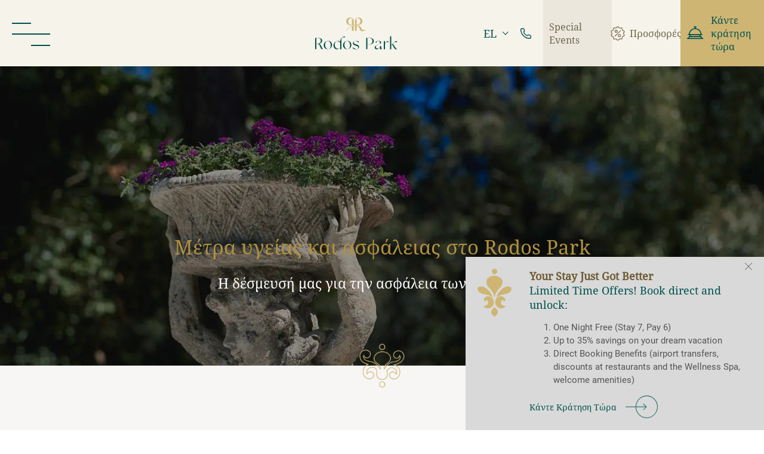

--- FILE ---
content_type: text/html; charset=UTF-8
request_url: https://rodospark.gr/el/%CE%BC%CE%AD%CF%84%CF%81%CE%B1-%CF%85%CE%B3%CE%B5%CE%AF%CE%B1%CF%82-%CE%BA%CE%B1%CE%B9-%CE%B1%CF%83%CF%86%CE%AC%CE%BB%CE%B5%CE%B9%CE%B1%CF%82/
body_size: 44683
content:
<!doctype html>
<html lang="el">

<head>
	<meta charset="UTF-8">
	<meta name="viewport" content="width=device-width, initial-scale=1">
	<link rel="profile" href="https://gmpg.org/xfn/11">

	<link rel="apple-touch-icon" sizes="180x180" href="/wp-content/themes/rodospark/assets/favicon/apple-touch-icon.png">
	<link rel="icon" type="image/png" sizes="32x32" href="/wp-content/themes/rodospark/assets/favicon/favicon-32x32.png">
	<link rel="icon" type="image/png" sizes="16x16" href="/wp-content/themes/rodospark/assets/favicon/favicon-16x16.png">
	<link rel="manifest" href="/wp-content/themes/rodospark/assets/favicon/site.webmanifest">
	<link rel="mask-icon" href="/wp-content/themes/rodospark/assets/favicon/safari-pinned-tab.svg" color="#000000">
	<link rel="shortcut icon" href="/wp-content/themes/rodospark/assets/favicon/favicon.ico">
	<link rel="stylesheet" href="https://cdn.jsdelivr.net/npm/@fancyapps/ui@4.0/dist/fancybox.css" />
	<meta name="msapplication-TileColor" content="#e7e7e7">
	<meta name="msapplication-config" content="/wp-content/themes/rodospark/assets/favicon/browserconfig.xml">
	<meta name="theme-color" content="#ffffff">

	<link rel="stylesheet" href="/wp-content/themes/rodospark/fonts/fonts.min.css" defer>
    <!-- Google Tag Manager -->

    <script>(function(w,d,s,l,i){w[l]=w[l]||[];w[l].push({'gtm.start':
                new Date().getTime(),event:'gtm.js'});var f=d.getElementsByTagName(s)[0],
            j=d.createElement(s),dl=l!='dataLayer'?'&l='+l:'';j.async=true;j.src=
            'https://www.googletagmanager.com/gtm.js?id='+i+dl;f.parentNode.insertBefore(j,f);
        })(window,document,'script','dataLayer','GTM-WPW2KV');</script>

    <script>
        window.dataLayer = window.dataLayer || [];
        function gtag(){dataLayer.push(arguments);}

    </script>
    <!-- End Google Tag Manager -->

    <!-- The Hotels Network -->
    <script src='https://www.thehotelsnetwork.com/js/loader.js?property_id=1040952&account_key=905102DEE4835BBDF2A47A12727983C5' async></script>
    <!-- End The Hotels Network -->
	<script data-cfasync="false" data-no-defer="1" data-no-minify="1" data-no-optimize="1">var ewww_webp_supported=!1;function check_webp_feature(A,e){var w;e=void 0!==e?e:function(){},ewww_webp_supported?e(ewww_webp_supported):((w=new Image).onload=function(){ewww_webp_supported=0<w.width&&0<w.height,e&&e(ewww_webp_supported)},w.onerror=function(){e&&e(!1)},w.src="data:image/webp;base64,"+{alpha:"UklGRkoAAABXRUJQVlA4WAoAAAAQAAAAAAAAAAAAQUxQSAwAAAARBxAR/Q9ERP8DAABWUDggGAAAABQBAJ0BKgEAAQAAAP4AAA3AAP7mtQAAAA=="}[A])}check_webp_feature("alpha");</script><script data-cfasync="false" data-no-defer="1" data-no-minify="1" data-no-optimize="1">var Arrive=function(c,w){"use strict";if(c.MutationObserver&&"undefined"!=typeof HTMLElement){var r,a=0,u=(r=HTMLElement.prototype.matches||HTMLElement.prototype.webkitMatchesSelector||HTMLElement.prototype.mozMatchesSelector||HTMLElement.prototype.msMatchesSelector,{matchesSelector:function(e,t){return e instanceof HTMLElement&&r.call(e,t)},addMethod:function(e,t,r){var a=e[t];e[t]=function(){return r.length==arguments.length?r.apply(this,arguments):"function"==typeof a?a.apply(this,arguments):void 0}},callCallbacks:function(e,t){t&&t.options.onceOnly&&1==t.firedElems.length&&(e=[e[0]]);for(var r,a=0;r=e[a];a++)r&&r.callback&&r.callback.call(r.elem,r.elem);t&&t.options.onceOnly&&1==t.firedElems.length&&t.me.unbindEventWithSelectorAndCallback.call(t.target,t.selector,t.callback)},checkChildNodesRecursively:function(e,t,r,a){for(var i,n=0;i=e[n];n++)r(i,t,a)&&a.push({callback:t.callback,elem:i}),0<i.childNodes.length&&u.checkChildNodesRecursively(i.childNodes,t,r,a)},mergeArrays:function(e,t){var r,a={};for(r in e)e.hasOwnProperty(r)&&(a[r]=e[r]);for(r in t)t.hasOwnProperty(r)&&(a[r]=t[r]);return a},toElementsArray:function(e){return e=void 0!==e&&("number"!=typeof e.length||e===c)?[e]:e}}),e=(l.prototype.addEvent=function(e,t,r,a){a={target:e,selector:t,options:r,callback:a,firedElems:[]};return this._beforeAdding&&this._beforeAdding(a),this._eventsBucket.push(a),a},l.prototype.removeEvent=function(e){for(var t,r=this._eventsBucket.length-1;t=this._eventsBucket[r];r--)e(t)&&(this._beforeRemoving&&this._beforeRemoving(t),(t=this._eventsBucket.splice(r,1))&&t.length&&(t[0].callback=null))},l.prototype.beforeAdding=function(e){this._beforeAdding=e},l.prototype.beforeRemoving=function(e){this._beforeRemoving=e},l),t=function(i,n){var o=new e,l=this,s={fireOnAttributesModification:!1};return o.beforeAdding(function(t){var e=t.target;e!==c.document&&e!==c||(e=document.getElementsByTagName("html")[0]);var r=new MutationObserver(function(e){n.call(this,e,t)}),a=i(t.options);r.observe(e,a),t.observer=r,t.me=l}),o.beforeRemoving(function(e){e.observer.disconnect()}),this.bindEvent=function(e,t,r){t=u.mergeArrays(s,t);for(var a=u.toElementsArray(this),i=0;i<a.length;i++)o.addEvent(a[i],e,t,r)},this.unbindEvent=function(){var r=u.toElementsArray(this);o.removeEvent(function(e){for(var t=0;t<r.length;t++)if(this===w||e.target===r[t])return!0;return!1})},this.unbindEventWithSelectorOrCallback=function(r){var a=u.toElementsArray(this),i=r,e="function"==typeof r?function(e){for(var t=0;t<a.length;t++)if((this===w||e.target===a[t])&&e.callback===i)return!0;return!1}:function(e){for(var t=0;t<a.length;t++)if((this===w||e.target===a[t])&&e.selector===r)return!0;return!1};o.removeEvent(e)},this.unbindEventWithSelectorAndCallback=function(r,a){var i=u.toElementsArray(this);o.removeEvent(function(e){for(var t=0;t<i.length;t++)if((this===w||e.target===i[t])&&e.selector===r&&e.callback===a)return!0;return!1})},this},i=new function(){var s={fireOnAttributesModification:!1,onceOnly:!1,existing:!1};function n(e,t,r){return!(!u.matchesSelector(e,t.selector)||(e._id===w&&(e._id=a++),-1!=t.firedElems.indexOf(e._id)))&&(t.firedElems.push(e._id),!0)}var c=(i=new t(function(e){var t={attributes:!1,childList:!0,subtree:!0};return e.fireOnAttributesModification&&(t.attributes=!0),t},function(e,i){e.forEach(function(e){var t=e.addedNodes,r=e.target,a=[];null!==t&&0<t.length?u.checkChildNodesRecursively(t,i,n,a):"attributes"===e.type&&n(r,i)&&a.push({callback:i.callback,elem:r}),u.callCallbacks(a,i)})})).bindEvent;return i.bindEvent=function(e,t,r){t=void 0===r?(r=t,s):u.mergeArrays(s,t);var a=u.toElementsArray(this);if(t.existing){for(var i=[],n=0;n<a.length;n++)for(var o=a[n].querySelectorAll(e),l=0;l<o.length;l++)i.push({callback:r,elem:o[l]});if(t.onceOnly&&i.length)return r.call(i[0].elem,i[0].elem);setTimeout(u.callCallbacks,1,i)}c.call(this,e,t,r)},i},o=new function(){var a={};function i(e,t){return u.matchesSelector(e,t.selector)}var n=(o=new t(function(){return{childList:!0,subtree:!0}},function(e,r){e.forEach(function(e){var t=e.removedNodes,e=[];null!==t&&0<t.length&&u.checkChildNodesRecursively(t,r,i,e),u.callCallbacks(e,r)})})).bindEvent;return o.bindEvent=function(e,t,r){t=void 0===r?(r=t,a):u.mergeArrays(a,t),n.call(this,e,t,r)},o};d(HTMLElement.prototype),d(NodeList.prototype),d(HTMLCollection.prototype),d(HTMLDocument.prototype),d(Window.prototype);var n={};return s(i,n,"unbindAllArrive"),s(o,n,"unbindAllLeave"),n}function l(){this._eventsBucket=[],this._beforeAdding=null,this._beforeRemoving=null}function s(e,t,r){u.addMethod(t,r,e.unbindEvent),u.addMethod(t,r,e.unbindEventWithSelectorOrCallback),u.addMethod(t,r,e.unbindEventWithSelectorAndCallback)}function d(e){e.arrive=i.bindEvent,s(i,e,"unbindArrive"),e.leave=o.bindEvent,s(o,e,"unbindLeave")}}(window,void 0),ewww_webp_supported=!1;function check_webp_feature(e,t){var r;ewww_webp_supported?t(ewww_webp_supported):((r=new Image).onload=function(){ewww_webp_supported=0<r.width&&0<r.height,t(ewww_webp_supported)},r.onerror=function(){t(!1)},r.src="data:image/webp;base64,"+{alpha:"UklGRkoAAABXRUJQVlA4WAoAAAAQAAAAAAAAAAAAQUxQSAwAAAARBxAR/Q9ERP8DAABWUDggGAAAABQBAJ0BKgEAAQAAAP4AAA3AAP7mtQAAAA==",animation:"UklGRlIAAABXRUJQVlA4WAoAAAASAAAAAAAAAAAAQU5JTQYAAAD/////AABBTk1GJgAAAAAAAAAAAAAAAAAAAGQAAABWUDhMDQAAAC8AAAAQBxAREYiI/gcA"}[e])}function ewwwLoadImages(e){if(e){for(var t=document.querySelectorAll(".batch-image img, .image-wrapper a, .ngg-pro-masonry-item a, .ngg-galleria-offscreen-seo-wrapper a"),r=0,a=t.length;r<a;r++)ewwwAttr(t[r],"data-src",t[r].getAttribute("data-webp")),ewwwAttr(t[r],"data-thumbnail",t[r].getAttribute("data-webp-thumbnail"));for(var i=document.querySelectorAll("div.woocommerce-product-gallery__image"),r=0,a=i.length;r<a;r++)ewwwAttr(i[r],"data-thumb",i[r].getAttribute("data-webp-thumb"))}for(var n=document.querySelectorAll("video"),r=0,a=n.length;r<a;r++)ewwwAttr(n[r],"poster",e?n[r].getAttribute("data-poster-webp"):n[r].getAttribute("data-poster-image"));for(var o,l=document.querySelectorAll("img.ewww_webp_lazy_load"),r=0,a=l.length;r<a;r++)e&&(ewwwAttr(l[r],"data-lazy-srcset",l[r].getAttribute("data-lazy-srcset-webp")),ewwwAttr(l[r],"data-srcset",l[r].getAttribute("data-srcset-webp")),ewwwAttr(l[r],"data-lazy-src",l[r].getAttribute("data-lazy-src-webp")),ewwwAttr(l[r],"data-src",l[r].getAttribute("data-src-webp")),ewwwAttr(l[r],"data-orig-file",l[r].getAttribute("data-webp-orig-file")),ewwwAttr(l[r],"data-medium-file",l[r].getAttribute("data-webp-medium-file")),ewwwAttr(l[r],"data-large-file",l[r].getAttribute("data-webp-large-file")),null!=(o=l[r].getAttribute("srcset"))&&!1!==o&&o.includes("R0lGOD")&&ewwwAttr(l[r],"src",l[r].getAttribute("data-lazy-src-webp"))),l[r].className=l[r].className.replace(/\bewww_webp_lazy_load\b/,"");for(var s=document.querySelectorAll(".ewww_webp"),r=0,a=s.length;r<a;r++)e?(ewwwAttr(s[r],"srcset",s[r].getAttribute("data-srcset-webp")),ewwwAttr(s[r],"src",s[r].getAttribute("data-src-webp")),ewwwAttr(s[r],"data-orig-file",s[r].getAttribute("data-webp-orig-file")),ewwwAttr(s[r],"data-medium-file",s[r].getAttribute("data-webp-medium-file")),ewwwAttr(s[r],"data-large-file",s[r].getAttribute("data-webp-large-file")),ewwwAttr(s[r],"data-large_image",s[r].getAttribute("data-webp-large_image")),ewwwAttr(s[r],"data-src",s[r].getAttribute("data-webp-src"))):(ewwwAttr(s[r],"srcset",s[r].getAttribute("data-srcset-img")),ewwwAttr(s[r],"src",s[r].getAttribute("data-src-img"))),s[r].className=s[r].className.replace(/\bewww_webp\b/,"ewww_webp_loaded");window.jQuery&&jQuery.fn.isotope&&jQuery.fn.imagesLoaded&&(jQuery(".fusion-posts-container-infinite").imagesLoaded(function(){jQuery(".fusion-posts-container-infinite").hasClass("isotope")&&jQuery(".fusion-posts-container-infinite").isotope()}),jQuery(".fusion-portfolio:not(.fusion-recent-works) .fusion-portfolio-wrapper").imagesLoaded(function(){jQuery(".fusion-portfolio:not(.fusion-recent-works) .fusion-portfolio-wrapper").isotope()}))}function ewwwWebPInit(e){ewwwLoadImages(e),ewwwNggLoadGalleries(e),document.arrive(".ewww_webp",function(){ewwwLoadImages(e)}),document.arrive(".ewww_webp_lazy_load",function(){ewwwLoadImages(e)}),document.arrive("videos",function(){ewwwLoadImages(e)}),"loading"==document.readyState?document.addEventListener("DOMContentLoaded",ewwwJSONParserInit):("undefined"!=typeof galleries&&ewwwNggParseGalleries(e),ewwwWooParseVariations(e))}function ewwwAttr(e,t,r){null!=r&&!1!==r&&e.setAttribute(t,r)}function ewwwJSONParserInit(){"undefined"!=typeof galleries&&check_webp_feature("alpha",ewwwNggParseGalleries),check_webp_feature("alpha",ewwwWooParseVariations)}function ewwwWooParseVariations(e){if(e)for(var t=document.querySelectorAll("form.variations_form"),r=0,a=t.length;r<a;r++){var i=t[r].getAttribute("data-product_variations"),n=!1;try{for(var o in i=JSON.parse(i))void 0!==i[o]&&void 0!==i[o].image&&(void 0!==i[o].image.src_webp&&(i[o].image.src=i[o].image.src_webp,n=!0),void 0!==i[o].image.srcset_webp&&(i[o].image.srcset=i[o].image.srcset_webp,n=!0),void 0!==i[o].image.full_src_webp&&(i[o].image.full_src=i[o].image.full_src_webp,n=!0),void 0!==i[o].image.gallery_thumbnail_src_webp&&(i[o].image.gallery_thumbnail_src=i[o].image.gallery_thumbnail_src_webp,n=!0),void 0!==i[o].image.thumb_src_webp&&(i[o].image.thumb_src=i[o].image.thumb_src_webp,n=!0));n&&ewwwAttr(t[r],"data-product_variations",JSON.stringify(i))}catch(e){}}}function ewwwNggParseGalleries(e){if(e)for(var t in galleries){var r=galleries[t];galleries[t].images_list=ewwwNggParseImageList(r.images_list)}}function ewwwNggLoadGalleries(e){e&&document.addEventListener("ngg.galleria.themeadded",function(e,t){window.ngg_galleria._create_backup=window.ngg_galleria.create,window.ngg_galleria.create=function(e,t){var r=$(e).data("id");return galleries["gallery_"+r].images_list=ewwwNggParseImageList(galleries["gallery_"+r].images_list),window.ngg_galleria._create_backup(e,t)}})}function ewwwNggParseImageList(e){for(var t in e){var r=e[t];if(void 0!==r["image-webp"]&&(e[t].image=r["image-webp"],delete e[t]["image-webp"]),void 0!==r["thumb-webp"]&&(e[t].thumb=r["thumb-webp"],delete e[t]["thumb-webp"]),void 0!==r.full_image_webp&&(e[t].full_image=r.full_image_webp,delete e[t].full_image_webp),void 0!==r.srcsets)for(var a in r.srcsets)nggSrcset=r.srcsets[a],void 0!==r.srcsets[a+"-webp"]&&(e[t].srcsets[a]=r.srcsets[a+"-webp"],delete e[t].srcsets[a+"-webp"]);if(void 0!==r.full_srcsets)for(var i in r.full_srcsets)nggFSrcset=r.full_srcsets[i],void 0!==r.full_srcsets[i+"-webp"]&&(e[t].full_srcsets[i]=r.full_srcsets[i+"-webp"],delete e[t].full_srcsets[i+"-webp"])}return e}check_webp_feature("alpha",ewwwWebPInit);</script><meta name='robots' content='index, follow, max-image-preview:large, max-snippet:-1, max-video-preview:-1' />
	<style>img:is([sizes="auto" i], [sizes^="auto," i]) { contain-intrinsic-size: 3000px 1500px }</style>
	<script id="cookieyes" type="text/javascript" src="https://cdn-cookieyes.com/client_data/7daf8d1ed86779df5fd1d702/script.js"></script><link rel="alternate" href="https://rodospark.gr/health-and-safety/" hreflang="en" />
<link rel="alternate" href="https://rodospark.gr/el/%ce%bc%ce%ad%cf%84%cf%81%ce%b1-%cf%85%ce%b3%ce%b5%ce%af%ce%b1%cf%82-%ce%ba%ce%b1%ce%b9-%ce%b1%cf%83%cf%86%ce%ac%ce%bb%ce%b5%ce%b9%ce%b1%cf%82/" hreflang="el" />
<link rel="alternate" href="https://rodospark.gr/fr/sante-et-securite/" hreflang="fr" />
<link rel="alternate" href="https://rodospark.gr/de/gesundheitsschutz-und-sicherheit/" hreflang="de" />

	<!-- This site is optimized with the Yoast SEO plugin v25.0 - https://yoast.com/wordpress/plugins/seo/ -->
	<title>Μέτρα υγείας και ασφάλειας - Rodos Park</title>
	<link rel="canonical" href="https://rodospark.gr/el/μέτρα-υγείας-και-ασφάλειας/" />
	<meta property="og:locale" content="el_GR" />
	<meta property="og:locale:alternate" content="en_GB" />
	<meta property="og:locale:alternate" content="fr_FR" />
	<meta property="og:locale:alternate" content="de_DE" />
	<meta property="og:type" content="article" />
	<meta property="og:title" content="Μέτρα υγείας και ασφάλειας - Rodos Park" />
	<meta property="og:url" content="https://rodospark.gr/el/μέτρα-υγείας-και-ασφάλειας/" />
	<meta property="og:site_name" content="Rodos Park" />
	<meta property="article:modified_time" content="2023-03-30T07:39:15+00:00" />
	<meta name="twitter:card" content="summary_large_image" />
	<script type="application/ld+json" class="yoast-schema-graph">{"@context":"https://schema.org","@graph":[{"@type":"WebPage","@id":"https://rodospark.gr/el/%ce%bc%ce%ad%cf%84%cf%81%ce%b1-%cf%85%ce%b3%ce%b5%ce%af%ce%b1%cf%82-%ce%ba%ce%b1%ce%b9-%ce%b1%cf%83%cf%86%ce%ac%ce%bb%ce%b5%ce%b9%ce%b1%cf%82/","url":"https://rodospark.gr/el/%ce%bc%ce%ad%cf%84%cf%81%ce%b1-%cf%85%ce%b3%ce%b5%ce%af%ce%b1%cf%82-%ce%ba%ce%b1%ce%b9-%ce%b1%cf%83%cf%86%ce%ac%ce%bb%ce%b5%ce%b9%ce%b1%cf%82/","name":"Μέτρα υγείας και ασφάλειας - Rodos Park","isPartOf":{"@id":"https://rodospark.gr/el/#website"},"datePublished":"2023-03-29T13:25:43+00:00","dateModified":"2023-03-30T07:39:15+00:00","breadcrumb":{"@id":"https://rodospark.gr/el/%ce%bc%ce%ad%cf%84%cf%81%ce%b1-%cf%85%ce%b3%ce%b5%ce%af%ce%b1%cf%82-%ce%ba%ce%b1%ce%b9-%ce%b1%cf%83%cf%86%ce%ac%ce%bb%ce%b5%ce%b9%ce%b1%cf%82/#breadcrumb"},"inLanguage":"el","potentialAction":[{"@type":"ReadAction","target":["https://rodospark.gr/el/%ce%bc%ce%ad%cf%84%cf%81%ce%b1-%cf%85%ce%b3%ce%b5%ce%af%ce%b1%cf%82-%ce%ba%ce%b1%ce%b9-%ce%b1%cf%83%cf%86%ce%ac%ce%bb%ce%b5%ce%b9%ce%b1%cf%82/"]}]},{"@type":"BreadcrumbList","@id":"https://rodospark.gr/el/%ce%bc%ce%ad%cf%84%cf%81%ce%b1-%cf%85%ce%b3%ce%b5%ce%af%ce%b1%cf%82-%ce%ba%ce%b1%ce%b9-%ce%b1%cf%83%cf%86%ce%ac%ce%bb%ce%b5%ce%b9%ce%b1%cf%82/#breadcrumb","itemListElement":[{"@type":"ListItem","position":1,"name":"Home","item":"https://rodospark.gr/el/"},{"@type":"ListItem","position":2,"name":"Μέτρα υγείας και ασφάλειας"}]},{"@type":"WebSite","@id":"https://rodospark.gr/el/#website","url":"https://rodospark.gr/el/","name":"Rodos Park","description":"","potentialAction":[{"@type":"SearchAction","target":{"@type":"EntryPoint","urlTemplate":"https://rodospark.gr/el/?s={search_term_string}"},"query-input":{"@type":"PropertyValueSpecification","valueRequired":true,"valueName":"search_term_string"}}],"inLanguage":"el"}]}</script>
	<!-- / Yoast SEO plugin. -->


<link rel='dns-prefetch' href='//www.google.com' />
<link rel="alternate" type="application/rss+xml" title="Ροή RSS &raquo; Rodos Park" href="https://rodospark.gr/el/feed/" />
<link rel="alternate" type="application/rss+xml" title="Ροή Σχολίων &raquo; Rodos Park" href="https://rodospark.gr/el/comments/feed/" />
<script>
window._wpemojiSettings = {"baseUrl":"https:\/\/s.w.org\/images\/core\/emoji\/15.0.3\/72x72\/","ext":".png","svgUrl":"https:\/\/s.w.org\/images\/core\/emoji\/15.0.3\/svg\/","svgExt":".svg","source":{"concatemoji":"https:\/\/rodospark.gr\/wp-includes\/js\/wp-emoji-release.min.js?ver=6.7.4"}};
/*! This file is auto-generated */
!function(i,n){var o,s,e;function c(e){try{var t={supportTests:e,timestamp:(new Date).valueOf()};sessionStorage.setItem(o,JSON.stringify(t))}catch(e){}}function p(e,t,n){e.clearRect(0,0,e.canvas.width,e.canvas.height),e.fillText(t,0,0);var t=new Uint32Array(e.getImageData(0,0,e.canvas.width,e.canvas.height).data),r=(e.clearRect(0,0,e.canvas.width,e.canvas.height),e.fillText(n,0,0),new Uint32Array(e.getImageData(0,0,e.canvas.width,e.canvas.height).data));return t.every(function(e,t){return e===r[t]})}function u(e,t,n){switch(t){case"flag":return n(e,"\ud83c\udff3\ufe0f\u200d\u26a7\ufe0f","\ud83c\udff3\ufe0f\u200b\u26a7\ufe0f")?!1:!n(e,"\ud83c\uddfa\ud83c\uddf3","\ud83c\uddfa\u200b\ud83c\uddf3")&&!n(e,"\ud83c\udff4\udb40\udc67\udb40\udc62\udb40\udc65\udb40\udc6e\udb40\udc67\udb40\udc7f","\ud83c\udff4\u200b\udb40\udc67\u200b\udb40\udc62\u200b\udb40\udc65\u200b\udb40\udc6e\u200b\udb40\udc67\u200b\udb40\udc7f");case"emoji":return!n(e,"\ud83d\udc26\u200d\u2b1b","\ud83d\udc26\u200b\u2b1b")}return!1}function f(e,t,n){var r="undefined"!=typeof WorkerGlobalScope&&self instanceof WorkerGlobalScope?new OffscreenCanvas(300,150):i.createElement("canvas"),a=r.getContext("2d",{willReadFrequently:!0}),o=(a.textBaseline="top",a.font="600 32px Arial",{});return e.forEach(function(e){o[e]=t(a,e,n)}),o}function t(e){var t=i.createElement("script");t.src=e,t.defer=!0,i.head.appendChild(t)}"undefined"!=typeof Promise&&(o="wpEmojiSettingsSupports",s=["flag","emoji"],n.supports={everything:!0,everythingExceptFlag:!0},e=new Promise(function(e){i.addEventListener("DOMContentLoaded",e,{once:!0})}),new Promise(function(t){var n=function(){try{var e=JSON.parse(sessionStorage.getItem(o));if("object"==typeof e&&"number"==typeof e.timestamp&&(new Date).valueOf()<e.timestamp+604800&&"object"==typeof e.supportTests)return e.supportTests}catch(e){}return null}();if(!n){if("undefined"!=typeof Worker&&"undefined"!=typeof OffscreenCanvas&&"undefined"!=typeof URL&&URL.createObjectURL&&"undefined"!=typeof Blob)try{var e="postMessage("+f.toString()+"("+[JSON.stringify(s),u.toString(),p.toString()].join(",")+"));",r=new Blob([e],{type:"text/javascript"}),a=new Worker(URL.createObjectURL(r),{name:"wpTestEmojiSupports"});return void(a.onmessage=function(e){c(n=e.data),a.terminate(),t(n)})}catch(e){}c(n=f(s,u,p))}t(n)}).then(function(e){for(var t in e)n.supports[t]=e[t],n.supports.everything=n.supports.everything&&n.supports[t],"flag"!==t&&(n.supports.everythingExceptFlag=n.supports.everythingExceptFlag&&n.supports[t]);n.supports.everythingExceptFlag=n.supports.everythingExceptFlag&&!n.supports.flag,n.DOMReady=!1,n.readyCallback=function(){n.DOMReady=!0}}).then(function(){return e}).then(function(){var e;n.supports.everything||(n.readyCallback(),(e=n.source||{}).concatemoji?t(e.concatemoji):e.wpemoji&&e.twemoji&&(t(e.twemoji),t(e.wpemoji)))}))}((window,document),window._wpemojiSettings);
</script>
<style id='wp-emoji-styles-inline-css'>

	img.wp-smiley, img.emoji {
		display: inline !important;
		border: none !important;
		box-shadow: none !important;
		height: 1em !important;
		width: 1em !important;
		margin: 0 0.07em !important;
		vertical-align: -0.1em !important;
		background: none !important;
		padding: 0 !important;
	}
</style>
<link rel='stylesheet' id='wp-block-library-css' href='https://rodospark.gr/wp-includes/css/dist/block-library/style.min.css?ver=6.7.4' media='all' />
<style id='classic-theme-styles-inline-css'>
/*! This file is auto-generated */
.wp-block-button__link{color:#fff;background-color:#32373c;border-radius:9999px;box-shadow:none;text-decoration:none;padding:calc(.667em + 2px) calc(1.333em + 2px);font-size:1.125em}.wp-block-file__button{background:#32373c;color:#fff;text-decoration:none}
</style>
<style id='global-styles-inline-css'>
:root{--wp--preset--aspect-ratio--square: 1;--wp--preset--aspect-ratio--4-3: 4/3;--wp--preset--aspect-ratio--3-4: 3/4;--wp--preset--aspect-ratio--3-2: 3/2;--wp--preset--aspect-ratio--2-3: 2/3;--wp--preset--aspect-ratio--16-9: 16/9;--wp--preset--aspect-ratio--9-16: 9/16;--wp--preset--color--black: #000000;--wp--preset--color--cyan-bluish-gray: #abb8c3;--wp--preset--color--white: #ffffff;--wp--preset--color--pale-pink: #f78da7;--wp--preset--color--vivid-red: #cf2e2e;--wp--preset--color--luminous-vivid-orange: #ff6900;--wp--preset--color--luminous-vivid-amber: #fcb900;--wp--preset--color--light-green-cyan: #7bdcb5;--wp--preset--color--vivid-green-cyan: #00d084;--wp--preset--color--pale-cyan-blue: #8ed1fc;--wp--preset--color--vivid-cyan-blue: #0693e3;--wp--preset--color--vivid-purple: #9b51e0;--wp--preset--gradient--vivid-cyan-blue-to-vivid-purple: linear-gradient(135deg,rgba(6,147,227,1) 0%,rgb(155,81,224) 100%);--wp--preset--gradient--light-green-cyan-to-vivid-green-cyan: linear-gradient(135deg,rgb(122,220,180) 0%,rgb(0,208,130) 100%);--wp--preset--gradient--luminous-vivid-amber-to-luminous-vivid-orange: linear-gradient(135deg,rgba(252,185,0,1) 0%,rgba(255,105,0,1) 100%);--wp--preset--gradient--luminous-vivid-orange-to-vivid-red: linear-gradient(135deg,rgba(255,105,0,1) 0%,rgb(207,46,46) 100%);--wp--preset--gradient--very-light-gray-to-cyan-bluish-gray: linear-gradient(135deg,rgb(238,238,238) 0%,rgb(169,184,195) 100%);--wp--preset--gradient--cool-to-warm-spectrum: linear-gradient(135deg,rgb(74,234,220) 0%,rgb(151,120,209) 20%,rgb(207,42,186) 40%,rgb(238,44,130) 60%,rgb(251,105,98) 80%,rgb(254,248,76) 100%);--wp--preset--gradient--blush-light-purple: linear-gradient(135deg,rgb(255,206,236) 0%,rgb(152,150,240) 100%);--wp--preset--gradient--blush-bordeaux: linear-gradient(135deg,rgb(254,205,165) 0%,rgb(254,45,45) 50%,rgb(107,0,62) 100%);--wp--preset--gradient--luminous-dusk: linear-gradient(135deg,rgb(255,203,112) 0%,rgb(199,81,192) 50%,rgb(65,88,208) 100%);--wp--preset--gradient--pale-ocean: linear-gradient(135deg,rgb(255,245,203) 0%,rgb(182,227,212) 50%,rgb(51,167,181) 100%);--wp--preset--gradient--electric-grass: linear-gradient(135deg,rgb(202,248,128) 0%,rgb(113,206,126) 100%);--wp--preset--gradient--midnight: linear-gradient(135deg,rgb(2,3,129) 0%,rgb(40,116,252) 100%);--wp--preset--font-size--small: 13px;--wp--preset--font-size--medium: 20px;--wp--preset--font-size--large: 36px;--wp--preset--font-size--x-large: 42px;--wp--preset--spacing--20: 0.44rem;--wp--preset--spacing--30: 0.67rem;--wp--preset--spacing--40: 1rem;--wp--preset--spacing--50: 1.5rem;--wp--preset--spacing--60: 2.25rem;--wp--preset--spacing--70: 3.38rem;--wp--preset--spacing--80: 5.06rem;--wp--preset--shadow--natural: 6px 6px 9px rgba(0, 0, 0, 0.2);--wp--preset--shadow--deep: 12px 12px 50px rgba(0, 0, 0, 0.4);--wp--preset--shadow--sharp: 6px 6px 0px rgba(0, 0, 0, 0.2);--wp--preset--shadow--outlined: 6px 6px 0px -3px rgba(255, 255, 255, 1), 6px 6px rgba(0, 0, 0, 1);--wp--preset--shadow--crisp: 6px 6px 0px rgba(0, 0, 0, 1);}:where(.is-layout-flex){gap: 0.5em;}:where(.is-layout-grid){gap: 0.5em;}body .is-layout-flex{display: flex;}.is-layout-flex{flex-wrap: wrap;align-items: center;}.is-layout-flex > :is(*, div){margin: 0;}body .is-layout-grid{display: grid;}.is-layout-grid > :is(*, div){margin: 0;}:where(.wp-block-columns.is-layout-flex){gap: 2em;}:where(.wp-block-columns.is-layout-grid){gap: 2em;}:where(.wp-block-post-template.is-layout-flex){gap: 1.25em;}:where(.wp-block-post-template.is-layout-grid){gap: 1.25em;}.has-black-color{color: var(--wp--preset--color--black) !important;}.has-cyan-bluish-gray-color{color: var(--wp--preset--color--cyan-bluish-gray) !important;}.has-white-color{color: var(--wp--preset--color--white) !important;}.has-pale-pink-color{color: var(--wp--preset--color--pale-pink) !important;}.has-vivid-red-color{color: var(--wp--preset--color--vivid-red) !important;}.has-luminous-vivid-orange-color{color: var(--wp--preset--color--luminous-vivid-orange) !important;}.has-luminous-vivid-amber-color{color: var(--wp--preset--color--luminous-vivid-amber) !important;}.has-light-green-cyan-color{color: var(--wp--preset--color--light-green-cyan) !important;}.has-vivid-green-cyan-color{color: var(--wp--preset--color--vivid-green-cyan) !important;}.has-pale-cyan-blue-color{color: var(--wp--preset--color--pale-cyan-blue) !important;}.has-vivid-cyan-blue-color{color: var(--wp--preset--color--vivid-cyan-blue) !important;}.has-vivid-purple-color{color: var(--wp--preset--color--vivid-purple) !important;}.has-black-background-color{background-color: var(--wp--preset--color--black) !important;}.has-cyan-bluish-gray-background-color{background-color: var(--wp--preset--color--cyan-bluish-gray) !important;}.has-white-background-color{background-color: var(--wp--preset--color--white) !important;}.has-pale-pink-background-color{background-color: var(--wp--preset--color--pale-pink) !important;}.has-vivid-red-background-color{background-color: var(--wp--preset--color--vivid-red) !important;}.has-luminous-vivid-orange-background-color{background-color: var(--wp--preset--color--luminous-vivid-orange) !important;}.has-luminous-vivid-amber-background-color{background-color: var(--wp--preset--color--luminous-vivid-amber) !important;}.has-light-green-cyan-background-color{background-color: var(--wp--preset--color--light-green-cyan) !important;}.has-vivid-green-cyan-background-color{background-color: var(--wp--preset--color--vivid-green-cyan) !important;}.has-pale-cyan-blue-background-color{background-color: var(--wp--preset--color--pale-cyan-blue) !important;}.has-vivid-cyan-blue-background-color{background-color: var(--wp--preset--color--vivid-cyan-blue) !important;}.has-vivid-purple-background-color{background-color: var(--wp--preset--color--vivid-purple) !important;}.has-black-border-color{border-color: var(--wp--preset--color--black) !important;}.has-cyan-bluish-gray-border-color{border-color: var(--wp--preset--color--cyan-bluish-gray) !important;}.has-white-border-color{border-color: var(--wp--preset--color--white) !important;}.has-pale-pink-border-color{border-color: var(--wp--preset--color--pale-pink) !important;}.has-vivid-red-border-color{border-color: var(--wp--preset--color--vivid-red) !important;}.has-luminous-vivid-orange-border-color{border-color: var(--wp--preset--color--luminous-vivid-orange) !important;}.has-luminous-vivid-amber-border-color{border-color: var(--wp--preset--color--luminous-vivid-amber) !important;}.has-light-green-cyan-border-color{border-color: var(--wp--preset--color--light-green-cyan) !important;}.has-vivid-green-cyan-border-color{border-color: var(--wp--preset--color--vivid-green-cyan) !important;}.has-pale-cyan-blue-border-color{border-color: var(--wp--preset--color--pale-cyan-blue) !important;}.has-vivid-cyan-blue-border-color{border-color: var(--wp--preset--color--vivid-cyan-blue) !important;}.has-vivid-purple-border-color{border-color: var(--wp--preset--color--vivid-purple) !important;}.has-vivid-cyan-blue-to-vivid-purple-gradient-background{background: var(--wp--preset--gradient--vivid-cyan-blue-to-vivid-purple) !important;}.has-light-green-cyan-to-vivid-green-cyan-gradient-background{background: var(--wp--preset--gradient--light-green-cyan-to-vivid-green-cyan) !important;}.has-luminous-vivid-amber-to-luminous-vivid-orange-gradient-background{background: var(--wp--preset--gradient--luminous-vivid-amber-to-luminous-vivid-orange) !important;}.has-luminous-vivid-orange-to-vivid-red-gradient-background{background: var(--wp--preset--gradient--luminous-vivid-orange-to-vivid-red) !important;}.has-very-light-gray-to-cyan-bluish-gray-gradient-background{background: var(--wp--preset--gradient--very-light-gray-to-cyan-bluish-gray) !important;}.has-cool-to-warm-spectrum-gradient-background{background: var(--wp--preset--gradient--cool-to-warm-spectrum) !important;}.has-blush-light-purple-gradient-background{background: var(--wp--preset--gradient--blush-light-purple) !important;}.has-blush-bordeaux-gradient-background{background: var(--wp--preset--gradient--blush-bordeaux) !important;}.has-luminous-dusk-gradient-background{background: var(--wp--preset--gradient--luminous-dusk) !important;}.has-pale-ocean-gradient-background{background: var(--wp--preset--gradient--pale-ocean) !important;}.has-electric-grass-gradient-background{background: var(--wp--preset--gradient--electric-grass) !important;}.has-midnight-gradient-background{background: var(--wp--preset--gradient--midnight) !important;}.has-small-font-size{font-size: var(--wp--preset--font-size--small) !important;}.has-medium-font-size{font-size: var(--wp--preset--font-size--medium) !important;}.has-large-font-size{font-size: var(--wp--preset--font-size--large) !important;}.has-x-large-font-size{font-size: var(--wp--preset--font-size--x-large) !important;}
:where(.wp-block-post-template.is-layout-flex){gap: 1.25em;}:where(.wp-block-post-template.is-layout-grid){gap: 1.25em;}
:where(.wp-block-columns.is-layout-flex){gap: 2em;}:where(.wp-block-columns.is-layout-grid){gap: 2em;}
:root :where(.wp-block-pullquote){font-size: 1.5em;line-height: 1.6;}
</style>
<link rel='stylesheet' id='wp-smart-crop-renderer-css' href='https://rodospark.gr/wp-content/plugins/wp-smartcrop/css/image-renderer.css?ver=2.0.10' media='all' />
<link rel='stylesheet' id='wp-sojern-css' href='https://rodospark.gr/wp-content/plugins/wp-sojern/public/css/wp-sojern-public.css?ver=4.5.0' media='all' />
<link rel='stylesheet' id='rodospark-main-css-css' href='https://rodospark.gr/wp-content/themes/rodospark/dist/main.css?ver=6.7.4' media='all' />
<script src="https://rodospark.gr/wp-includes/js/jquery/jquery.min.js?ver=3.7.1" id="jquery-core-js"></script>
<script src="https://rodospark.gr/wp-includes/js/jquery/jquery-migrate.min.js?ver=3.4.1" id="jquery-migrate-js"></script>
<script id="wp-sojern-js-extra">
var scriptParams = {"hp_id":"125947","pr_id":"125948","tr_id":"125949","hpid":"","con_id":"","p_type":"standard","hp_path":"","pr_path":"","hp_list":",Homepage","pr_list":",Accomodation","paths":"choose","vertical":"","hbook_pixels":"","search_id":"","conversion_id":"","pages":[{"ID":2196,"post_author":"1","post_date":"2023-03-08 13:47:14","post_date_gmt":"2023-03-08 13:47:14","post_content":"","post_title":"\u0395\u03c0\u03b9\u03ba\u03bf\u03b9\u03bd\u03c9\u03bd\u03af\u03b1","post_excerpt":"","post_status":"publish","comment_status":"closed","ping_status":"closed","post_password":"","post_name":"%ce%b5%cf%80%ce%b9%ce%ba%ce%bf%ce%b9%ce%bd%cf%89%ce%bd%ce%af%ce%b1","to_ping":"","pinged":"","post_modified":"2023-03-30 07:36:53","post_modified_gmt":"2023-03-30 07:36:53","post_content_filtered":"","post_parent":0,"guid":"https:\/\/rodospark.gr\/?page_id=2196","menu_order":0,"post_type":"page","post_mime_type":"","comment_count":"0","filter":"raw"},{"ID":2186,"post_author":"1","post_date":"2023-03-08 13:09:27","post_date_gmt":"2023-03-08 13:09:27","post_content":"","post_title":"\u03a3\u03c5\u03bb\u03bb\u03bf\u03b3\u03ae \u03a6\u03c9\u03c4\u03bf\u03b3\u03c1\u03b1\u03c6\u03b9\u03ce\u03bd","post_excerpt":"","post_status":"publish","comment_status":"closed","ping_status":"closed","post_password":"","post_name":"%cf%83%cf%85%ce%bb%ce%bb%ce%bf%ce%b3%ce%ae-%cf%86%cf%89%cf%84%ce%bf%ce%b3%cf%81%ce%b1%cf%86%ce%b9%cf%8e%ce%bd","to_ping":"","pinged":"","post_modified":"2025-03-04 14:40:25","post_modified_gmt":"2025-03-04 14:40:25","post_content_filtered":"","post_parent":0,"guid":"https:\/\/rodospark.gr\/?page_id=2186","menu_order":0,"post_type":"page","post_mime_type":"","comment_count":"0","filter":"raw"},{"ID":1948,"post_author":"1","post_date":"2023-03-06 11:53:26","post_date_gmt":"2023-03-06 11:53:26","post_content":"","post_title":"\u03a0\u03c1\u03bf\u03bf\u03c1\u03b9\u03c3\u03bc\u03cc\u03c2","post_excerpt":"","post_status":"publish","comment_status":"closed","ping_status":"closed","post_password":"","post_name":"%cf%80%cf%81%ce%bf%ce%bf%cf%81%ce%b9%cf%83%ce%bc%cf%8c%cf%82","to_ping":"","pinged":"","post_modified":"2023-03-30 10:03:58","post_modified_gmt":"2023-03-30 10:03:58","post_content_filtered":"","post_parent":0,"guid":"https:\/\/rodospark.gr\/?page_id=1948","menu_order":21,"post_type":"page","post_mime_type":"","comment_count":"0","filter":"raw"},{"ID":1945,"post_author":"1","post_date":"2023-03-06 11:47:19","post_date_gmt":"2023-03-06 11:47:19","post_content":"","post_title":"\u0395\u03c3\u03c4\u03b9\u03b1\u03c4\u03cc\u03c1\u03b9\u03b1 & \u039c\u03c0\u03b1\u03c1","post_excerpt":"","post_status":"publish","comment_status":"closed","ping_status":"closed","post_password":"","post_name":"%ce%b5%cf%83%cf%84%ce%b9%ce%b1%cf%84%cf%8c%cf%81%ce%b9%ce%b1-%ce%bc%cf%80%ce%b1%cf%81","to_ping":"","pinged":"","post_modified":"2025-03-04 12:19:34","post_modified_gmt":"2025-03-04 12:19:34","post_content_filtered":"","post_parent":0,"guid":"https:\/\/rodospark.gr\/?page_id=1945","menu_order":22,"post_type":"page","post_mime_type":"","comment_count":"0","filter":"raw"},{"ID":1924,"post_author":"1","post_date":"2023-03-06 09:47:01","post_date_gmt":"2023-03-06 09:47:01","post_content":"","post_title":"\u0394\u03b9\u03b1\u03bc\u03bf\u03bd\u03ae","post_excerpt":"","post_status":"publish","comment_status":"closed","ping_status":"closed","post_password":"","post_name":"%ce%b4%ce%b9%ce%b1%ce%bc%ce%bf%ce%bd%ce%b7","to_ping":"","pinged":"","post_modified":"2023-03-30 06:57:56","post_modified_gmt":"2023-03-30 06:57:56","post_content_filtered":"","post_parent":0,"guid":"https:\/\/rodospark.gr\/?page_id=1924","menu_order":23,"post_type":"page","post_mime_type":"","comment_count":"0","filter":"raw"},{"ID":1917,"post_author":"1","post_date":"2023-03-06 08:15:54","post_date_gmt":"2023-03-06 08:15:54","post_content":"","post_title":"\u0391\u03c1\u03c7\u03b9\u03ba\u03ae","post_excerpt":"","post_status":"publish","comment_status":"closed","ping_status":"closed","post_password":"","post_name":"%ce%b1%cf%81%cf%87%ce%b9%ce%ba%ce%ae","to_ping":"","pinged":"","post_modified":"2025-08-28 12:53:48","post_modified_gmt":"2025-08-28 12:53:48","post_content_filtered":"","post_parent":0,"guid":"https:\/\/rodospark.gr\/?page_id=1917","menu_order":24,"post_type":"page","post_mime_type":"","comment_count":"0","filter":"raw"},{"ID":2543,"post_author":"1","post_date":"2023-03-29 13:37:10","post_date_gmt":"2023-03-29 13:37:10","post_content":"","post_title":"\u0398\u03ad\u03c3\u03b5\u03b9\u03c2 \u0395\u03c1\u03b3\u03b1\u03c3\u03af\u03b1\u03c2","post_excerpt":"","post_status":"publish","comment_status":"closed","ping_status":"closed","post_password":"","post_name":"%ce%b8%ce%ad%cf%83%ce%b5%ce%b9%cf%82-%ce%b5%cf%81%ce%b3%ce%b1%cf%83%ce%af%ce%b1%cf%82","to_ping":"","pinged":"","post_modified":"2024-11-08 14:44:01","post_modified_gmt":"2024-11-08 14:44:01","post_content_filtered":"","post_parent":0,"guid":"https:\/\/rodospark.gr\/?page_id=2543","menu_order":25,"post_type":"page","post_mime_type":"","comment_count":"0","filter":"raw"},{"ID":2470,"post_author":"1","post_date":"2023-03-29 10:28:16","post_date_gmt":"2023-03-29 10:28:16","post_content":"","post_title":"\u03a3\u03c7\u03b5\u03c4\u03b9\u03ba\u03ac \u03bc\u03b5 \u03b5\u03bc\u03ac\u03c2","post_excerpt":"","post_status":"publish","comment_status":"closed","ping_status":"closed","post_password":"","post_name":"%cf%83%cf%87%ce%b5%cf%84%ce%b9%ce%ba%ce%ac-%ce%bc%ce%b5-%ce%b5%ce%bc%ce%ac%cf%82","to_ping":"","pinged":"","post_modified":"2025-03-19 12:38:18","post_modified_gmt":"2025-03-19 12:38:18","post_content_filtered":"","post_parent":0,"guid":"https:\/\/rodospark.gr\/?page_id=2470","menu_order":27,"post_type":"page","post_mime_type":"","comment_count":"0","filter":"raw"},{"ID":2536,"post_author":"1","post_date":"2023-03-29 13:25:43","post_date_gmt":"2023-03-29 13:25:43","post_content":"","post_title":"\u039c\u03ad\u03c4\u03c1\u03b1 \u03c5\u03b3\u03b5\u03af\u03b1\u03c2 \u03ba\u03b1\u03b9 \u03b1\u03c3\u03c6\u03ac\u03bb\u03b5\u03b9\u03b1\u03c2","post_excerpt":"","post_status":"publish","comment_status":"closed","ping_status":"closed","post_password":"","post_name":"%ce%bc%ce%ad%cf%84%cf%81%ce%b1-%cf%85%ce%b3%ce%b5%ce%af%ce%b1%cf%82-%ce%ba%ce%b1%ce%b9-%ce%b1%cf%83%cf%86%ce%ac%ce%bb%ce%b5%ce%b9%ce%b1%cf%82","to_ping":"","pinged":"","post_modified":"2023-03-30 07:39:15","post_modified_gmt":"2023-03-30 07:39:15","post_content_filtered":"","post_parent":0,"guid":"https:\/\/rodospark.gr\/?page_id=2536","menu_order":29,"post_type":"page","post_mime_type":"","comment_count":"0","filter":"raw"},{"ID":2483,"post_author":"1","post_date":"2023-03-29 10:47:35","post_date_gmt":"2023-03-29 10:47:35","post_content":"","post_title":"Wellness Spa","post_excerpt":"","post_status":"publish","comment_status":"closed","ping_status":"closed","post_password":"","post_name":"%ce%b1%ce%bd%ce%b1%ce%b6%cf%89%ce%bf%ce%b3%ce%bf%ce%bd%ce%b7%ce%b8%ce%b5%ce%af%cf%84%ce%b5-%cf%83%cf%84%ce%b7%ce%bd-%ce%b6%ce%b5%cf%83%cf%84%ce%b1%cf%83%ce%b9%ce%ac-%cf%84%ce%bf%cf%85-wellness-spa","to_ping":"","pinged":"","post_modified":"2025-04-22 12:27:40","post_modified_gmt":"2025-04-22 12:27:40","post_content_filtered":"","post_parent":0,"guid":"https:\/\/rodospark.gr\/?page_id=2483","menu_order":33,"post_type":"page","post_mime_type":"","comment_count":"0","filter":"raw"}],"confno":"noConfno","sjrn_curr":"","sjrn_city":"","sjrn_country":"","sjrn_state":"","sjrn_hpr":""};
</script>
<script src="https://rodospark.gr/wp-content/plugins/wp-sojern/public/js/wp-sojern-public.js?ver=4.5.0" id="wp-sojern-js"></script>
<link rel="https://api.w.org/" href="https://rodospark.gr/wp-json/" /><link rel="alternate" title="JSON" type="application/json" href="https://rodospark.gr/wp-json/wp/v2/pages/2536" /><link rel="EditURI" type="application/rsd+xml" title="RSD" href="https://rodospark.gr/xmlrpc.php?rsd" />
<meta name="generator" content="WordPress 6.7.4" />
<link rel='shortlink' href='https://rodospark.gr/?p=2536' />
<link rel="alternate" title="oEmbed (JSON)" type="application/json+oembed" href="https://rodospark.gr/wp-json/oembed/1.0/embed?url=https%3A%2F%2Frodospark.gr%2Fel%2F%25ce%25bc%25ce%25ad%25cf%2584%25cf%2581%25ce%25b1-%25cf%2585%25ce%25b3%25ce%25b5%25ce%25af%25ce%25b1%25cf%2582-%25ce%25ba%25ce%25b1%25ce%25b9-%25ce%25b1%25cf%2583%25cf%2586%25ce%25ac%25ce%25bb%25ce%25b5%25ce%25b9%25ce%25b1%25cf%2582%2F" />
<link rel="alternate" title="oEmbed (XML)" type="text/xml+oembed" href="https://rodospark.gr/wp-json/oembed/1.0/embed?url=https%3A%2F%2Frodospark.gr%2Fel%2F%25ce%25bc%25ce%25ad%25cf%2584%25cf%2581%25ce%25b1-%25cf%2585%25ce%25b3%25ce%25b5%25ce%25af%25ce%25b1%25cf%2582-%25ce%25ba%25ce%25b1%25ce%25b9-%25ce%25b1%25cf%2583%25cf%2586%25ce%25ac%25ce%25bb%25ce%25b5%25ce%25b9%25ce%25b1%25cf%2582%2F&#038;format=xml" />
<noscript><style>.lazyload[data-src]{display:none !important;}</style></noscript><style>.lazyload{background-image:none !important;}.lazyload:before{background-image:none !important;}</style><style>.wp-block-gallery.is-cropped .blocks-gallery-item picture{height:100%;width:100%;}</style></head>

<body class="page-template page-template-template page-template-health page-template-templatehealth-php page page-id-2536">
<script data-cfasync="false" data-no-defer="1" data-no-minify="1" data-no-optimize="1">if(typeof ewww_webp_supported==="undefined"){var ewww_webp_supported=!1}if(ewww_webp_supported){document.body.classList.add("webp-support")}</script>
<!-- Google Tag Manager (noscript) -->

<noscript><iframe src="https://www.googletagmanager.com/ns.html?id=GTM-WPW2KV"
                  height="0" width="0" style="display:none;visibility:hidden"></iframe></noscript>

<!-- End Google Tag Manager (noscript) -->
		<div id="page" class="site">

		<header class="document-header">

            <div class="header--column">
                <a  href="#" class="document-header__burger" aria-label="menu">
                    <span class="icon--burger__line top"></span>
                    <span class="icon--burger__line middle"></span>
                    <span class="icon--burger__line bottom"></span>
                </a>
            </div>
            <div class="header--column">
                <a href="https://rodospark.gr/el/" class="document-header__logo" aria-label="logo">
                    <span class="icon--logo">
                        <svg version="1.1" id="Layer_1" xmlns="http://www.w3.org/2000/svg" xmlns:xlink="http://www.w3.org/1999/xlink" x="0px" y="0px"
                             viewBox="0 0 136.6 53.2" style="enable-background:new 0 0 136.6 53.2;" xml:space="preserve">
                        <g>
                            <g>
                                <path class="st0" d="M69.4,7.4c0,1.4,0,2.7,0,4.1c0,0.8,0,0.8,0.8,0.7c1.1-0.1,2.1-0.5,2.9-1.2c0.9-0.6,1.5-1.5,2-2.5
                                    c1.5-3-0.2-6.6-3.1-7.4c-1.1-0.3-2.2-0.2-3.2,0.3c-0.6,0.3-1.1,0.5-1.7,0.8c-0.2,0.1-0.4,0.3-0.5,0C66.5,2,66.8,1.9,67,1.8
                                    c0.9-0.5,1.8-0.9,2.7-1.3c2.4-0.8,4.7-0.8,6.8,0.8c1.9,1.4,2.6,3.4,2.3,5.8c-0.3,2.5-2,3.8-4.1,4.8c-1.4,0.7-3,0.7-4.5,1
                                    c-1.8,0.4-3.6,0.4-5.4,0.9c-0.1,0-0.2,0-0.2,0.1c-0.1,0-0.1,0.1-0.2,0.2c0,0.1-0.1,0.1-0.1,0.2c0,0.1,0,0.2,0,0.2
                                    c0,2.2,0,4.5,0,6.7c0,0.9,0,1-0.9,1c-0.4,0-0.9,0-1.3,0c-0.1,0-0.2,0-0.3,0c-0.1,0-0.2-0.1-0.3-0.2s-0.1-0.2-0.2-0.3
                                    c0-0.1,0-0.2,0-0.3c0-1.1,0.1-2.2,0.1-3.2c0-1,0-2,0-3c0-0.5-0.2-0.6-0.7-0.4c-1.2,0.5-2.5,0.9-3.6,1.6c-1.6,1-2.9,2.3-3.5,4.1
                                    c-0.1,0.4-0.1,0.8-0.2,1.2c-0.1,0.2-0.1,0.4-0.4,0.4c-0.2,0-0.2-0.3-0.2-0.4c0.1-1.3,0.5-2.5,1.3-3.4c1.6-2,3.9-3,6.2-3.9
                                    c1.8-0.6,3.6-1.1,5.4-1.4c0.7-0.1,0.8-0.4,0.8-1c0-2.5,0-4.9,0-7.4c0-0.3,0-0.5,0.2-0.8c0.2-0.2,0.4-0.4,0.6-0.5
                                    c0.5-0.2,0.9-0.4,1.3-0.6c0.6-0.2,0.7-0.1,0.7,0.5C69.4,4.5,69.4,6,69.4,7.4"/>
                                <path class="st0" d="M61.4,7.2c0-1.4,0-2.8,0-4.2c0-0.5,0.1-0.7,0.6-0.4c0.6,0.3,1.3,0.6,1.9,0.8c0.4,0.2,0.4,0.5,0.4,0.8
                                    c0,2.1,0,4.3,0,6.4c0,0.2,0,0.4,0,0.6c0,0.4,0.1,0.6,0.6,0.5c0.2,0,0.4-0.1,0.5,0.1c0.1,0.3-0.2,0.4-0.4,0.5
                                    c-0.9,0.4-1.8,0.6-2.7,0.7c-2.8,0.3-5.4-0.2-7.8-1.8c-0.8-0.5-1.4-1.2-1.8-2c-0.4-0.8-0.7-1.7-0.7-2.6c-0.2-2.8,1.1-4.9,3.6-6.1
                                    c1.3-0.6,2.6-0.6,4-0.4c1.6,0.2,2.9,1,4.3,1.7c0.2,0.1,0.4,0.3,0.3,0.5c-0.1,0.3-0.4,0.1-0.5,0c-0.5-0.2-1.1-0.4-1.5-0.7
                                    C59.3,0,55.5,2,55.2,5.7c-0.1,0.8,0,1.6,0.2,2.4s0.6,1.5,1.2,2.2c0.5,0.6,1.2,1.2,1.9,1.5c0.7,0.4,1.5,0.6,2.3,0.7
                                    c0.3,0,0.4-0.1,0.5-0.4c0-0.4,0.1-0.7,0.1-1.1C61.4,9.8,61.4,8.5,61.4,7.2L61.4,7.2z"/>
                                <path class="st0" d="M69.4,18.1c0,1.1,0,2.2,0,3.3c0,0.6-0.2,0.8-0.8,0.8c-0.4,0-0.9,0-1.3,0c-0.6,0-0.8-0.2-0.8-0.8c0-2,0-4,0-6
                                    c0-0.8,0-0.8-0.7-0.6c-0.2,0.1-0.4,0.2-0.5-0.1c-0.1-0.3,0.1-0.3,0.3-0.4c1.9-0.8,4-1.1,6.1-0.8c1,0.1,1.9,0.4,2.8,0.9
                                    c0.8,0.5,1.5,1.2,2,2.1c0.3,0.6,0.6,1.1,0.8,1.7c0.7,1.6,1.8,2.6,3.6,2.7c1,0.1,1.9-0.2,2.6-1.1c0.1-0.2,0.3-0.4,0.5-0.3
                                    c0.2,0.1,0,0.4,0,0.5c-1.9,3.1-6.2,4-8.7,1.1c-0.7-0.9-0.9-1.9-1.2-2.9c-0.5-1.3-1-2.5-2-3.4c-0.6-0.5-1.2-0.9-2-0.8
                                    c-0.5,0-0.7,0.2-0.6,0.7C69.4,15.8,69.4,16.9,69.4,18.1"/>
                                <path class="st1" d="M4.2,34.3H2.1v9.2h2.1c3.4,0,5.3-1.9,5.3-4.8S7.7,34.3,4.2,34.3z M13.2,52.9h-2.6c-0.6-0.7-1.3-1.9-2.2-4
                                    c-1.8-4.2-2.7-5-4.8-5.1c-0.5,0-1,0-1.6,0v9.1H0V34.1h4.6c4.4,0,7.2,1.7,7.2,4.7c0,2.6-2.2,4.5-5.4,4.9c1.5,0.3,2.4,1.4,3.9,4.3
                                    C11.7,51,12.4,52.3,13.2,52.9"/>
                                <path class="st1" d="M26,46.3c0-3.4-1.8-7-4.8-7c-3.2,0-4.6,2.6-4.6,6.6c0,2.3,0.9,4.8,2.5,6.1c0.7,0.6,1.6,0.9,2.5,0.9
                                    c0.9,0,1.8-0.3,2.5-0.9C25.4,50.9,26,49,26,46.3L26,46.3z M28.2,45.9c0,1.2-0.4,2.4-0.9,3.4c-0.6,1.1-1.4,2-2.4,2.6
                                    c-1.1,0.8-2.4,1.2-3.8,1.2c-1.4,0-2.8-0.4-4-1.2c-1.7-1.2-2.8-3.1-2.8-5.6c0-3.9,3-7.3,7.2-7.3C25.4,39,28.2,41.7,28.2,45.9z"/>
                                <path class="st1" d="M41.9,49.8c0-2.4,0-5.7,0-7.6c-1-1-2.6-2.6-4.5-2.6c-2.9,0-4.7,2.1-4.7,6c0,2.6,1.3,5.4,3.6,6.3
                                    c0.5,0.2,1,0.3,1.6,0.3c0.5,0,1-0.1,1.5-0.3C40.4,51.6,41.3,50.8,41.9,49.8L41.9,49.8z M49.7,31.4v2c-0.9-0.2-1.9-0.4-2.9-0.4
                                    c-1.9,0-3,1.9-3,6.1v1.5c0,2.8,0,12.4,0,12.4h-2c0,0,0-1.1,0-2.7c-0.5,0.7-1.1,1.3-1.8,1.7c-1.1,0.7-2.4,1.2-3.7,1.2
                                    c-1.2,0-2.4-0.4-3.3-1.2c-1.4-1.1-2.4-3-2.4-5.2c0-4.5,3.9-7.7,7.8-7.7c1.2,0,2.4,0.4,3.4,1.2c0-0.4,0.1-0.8,0.1-1.2
                                    c0.8-4.2,4.5-7.6,7.4-7.6L49.7,31.4"/>
                                <path class="st1" d="M58.3,46.3c0-3.4-1.8-7-4.8-7c-3.2,0-4.6,2.6-4.6,6.6c0,2.3,0.9,4.8,2.5,6.1c0.7,0.6,1.6,0.9,2.4,0.9
                                    c0.9,0,1.8-0.3,2.5-0.9C57.6,50.9,58.3,49,58.3,46.3z M60.5,45.9c0,1.2-0.4,2.4-0.9,3.4c-0.6,1.1-1.4,2-2.4,2.6
                                    c-1.1,0.8-2.4,1.2-3.8,1.2c-1.4,0-2.8-0.4-4-1.2c-1.7-1.2-2.8-3.1-2.8-5.6c0-3.9,3-7.3,7.2-7.3C57.6,39,60.5,41.7,60.5,45.9z"/>
                                <path class="st1" d="M73.4,49c0,2.4-2.1,4.2-4.9,4.2c-2.8,0-4.2-0.7-5.2-1c0,0,0,0-0.1,0v-2.8c0,0,3.4,4.5,7.5,3.1
                                    c0.4-0.2,0.8-0.5,1-0.9c0.2-0.4,0.3-0.9,0.3-1.3c0-1.9-2.1-2.6-4.3-3.3c-2.3-0.8-4.6-1.6-4.6-3.8c0-2.8,2.8-4,5-4
                                    c1.5,0,3,0.1,4.5,0.5l0,0h0.1l0.1,0v0v2.5c-2.5-2.7-5.3-2.8-5.6-2.8c-1.7,0.2-2.8,1.1-2.8,2.3c0,1.8,2.1,2.5,4.3,3.3
                                    C71,45.7,73.4,46.6,73.4,49"/>
                                <path class="st1" d="M95.7,39.3c0-3.3-1.8-4.9-5.2-4.9h-3.2v10.2h3.1C93.8,44.6,95.7,42.5,95.7,39.3L95.7,39.3z M98,39.3
                                    c0,3.3-2.9,5.6-7,5.6c-1.2,0-2.5,0-3.7,0v8h-2.1V34.1h5.6C95.3,34.1,98,35.9,98,39.3"/>
                                <path class="st1" d="M111.9,51.9c-0.7,0.6-1.6,1.3-2.3,1.3c-1,0-1.5-0.7-1.5-1.9c0-0.7,0.1-1.5,0.1-2.1c-0.6,1.2-3.1,4-5.3,4
                                    c-2.2,0-3.5-1.4-3.5-3c0-1.8,1.7-3.6,6.5-5.5l0.2-0.1l0.4-0.1l0.1,0c0.5-0.2,0.9-0.5,1.2-0.9c0.3-0.4,0.4-0.9,0.5-1.4
                                    c0,0,0-0.1,0-0.1v-0.1c0-0.1,0-0.1,0-0.2c0,0,0,0,0,0l0-0.2c0,0,0,0,0,0c0-0.1,0-0.1,0-0.2l0-0.1c-0.1-0.4-0.3-0.7-0.5-1
                                    c0,0,0,0-0.1-0.1l-0.1-0.1c-0.2-0.2-0.5-0.4-0.8-0.5c-0.4-0.1-0.8-0.2-1.2-0.2c-0.2,0-0.4,0-0.5,0h0c-0.1,0-0.2,0-0.3,0.1
                                    c-0.3,0.1-0.7,0.2-1,0.4c-0.9,0.7-1.3,1.8-1.7,2.4l-1.4-1.4c1.2-0.8,2.5-1.3,3.8-1.7c0.9-0.2,1.9-0.3,2.9-0.1l0,0
                                    c1.6,0.3,2.9,1.3,3,2.4c0,0,0,0,0,0c0,0,0,0,0,0c0.2,1.6-1.9,2.3-1.9,2.3l-2.2,0.9c-4,1.7-4.9,2.5-4.9,4.5c0,1.5,1.3,2.6,3,2.6
                                    c1.9,0,3.8-2.5,4-3.4c0.1-0.2,0.3-0.5,0.5-0.6c0.2-0.2,0.5-0.2,0.7-0.3c0.9-0.1,0.9,0.9,0.9,0.9c0,0.5,0,1,0,1.3
                                    c0,1.5,0.2,2.3,0.8,2.3c0.3-0.1,0.6-0.2,0.7-0.5L111.9,51.9z"/>
                                <path class="st1" d="M122.5,39.3v2c-0.9-0.2-1.9-0.4-2.9-0.4c-1.9,0-3,1.9-3,6.1v1.5c0,2.8,0,4.5,0,4.5h-2c0,0,0-3.1,0-4.3v-0.3
                                    c0,0,0-0.2,0-0.4v-8.7h2v3.5c1.5-2.1,3.7-3.5,5.6-3.5L122.5,39.3"/>
                                <path class="st1" d="M136.6,53h-2.9c-1-1.2-1.9-2.5-2.7-3.9l-2.4-4.1l-1.4,1.4V53h-2.1V31.4h2.1V46l4.7-4.6l0.2-0.2l0,0
                                    c0,0,0,0,0,0c1.3-1.2,2.7-1.8,4.1-1.8h0.3v2c-0.9-0.2-1.9-0.4-2.9-0.4c-0.5,0-1,0.2-1.4,0.5l-2.3,2.3l2.8,4.5
                                    C134.2,50.5,135.5,52.1,136.6,53"/>
                            </g>
                        </g>
                        </svg>
                    </span>
                </a>
            </div>
            <div class="header--column">
                <div class="language--selector">
                                        
                        <div class="current--language">el</div>
                        <div class="languages">
                                                            <a href="https://rodospark.gr/health-and-safety/" class="language--item"  data-trigger="EN" data-name="EN">EN</a>
                                                            <a href="https://rodospark.gr/fr/sante-et-securite/" class="language--item"  data-trigger="FR" data-name="FR">FR</a>
                                                            <a href="https://rodospark.gr/de/gesundheitsschutz-und-sicherheit/" class="language--item"  data-trigger="DE" data-name="DE">DE</a>
                                                    </div>

                                    </div>

                <a href="tel:+302241089700" class="contact--phone" aria-label="phone number">
                    <span class="icon--phone">
                      <svg width="18" height="18" fill="none" xmlns="http://www.w3.org/2000/svg">
                            <path d="M18 14.72a4.84 4.84 0 0 1-.163 1.65 2.518 2.518 0 0 1-2.33 1.636 15.186 15.186 0 0 1-10.23-3.834A15.167 15.167 0 0 1 .326 5.71 14.751 14.751 0 0 1 0 2.518 2.518 2.518 0 0 1 2.35 0a13.63 13.63 0 0 1 2.09 0 2.153 2.153 0 0 1 1.8 1.26c.405.826.746 1.683 1.02 2.562a2.405 2.405 0 0 1-.963 2.657.233.233 0 0 0-.1.333 7.977 7.977 0 0 0 5.036 5.037.234.234 0 0 0 .321-.1 2.518 2.518 0 0 1 2.915-.907c.68.252 1.36.51 2.021.812a2.455 2.455 0 0 1 1.53 2.31 9.997 9.997 0 0 0-.019.756ZM3.3 1.398h-.693a1.152 1.152 0 0 0-1.222 1.259c.006 1.313.196 2.619.567 3.878a14.077 14.077 0 0 0 13.436 10.086 1.16 1.16 0 0 0 1.227-1.215v-1.429a1.133 1.133 0 0 0-.743-1.108c-.63-.252-1.215-.498-1.825-.724a1.455 1.455 0 0 0-.63-.076 1.26 1.26 0 0 0-.976.844.707.707 0 0 1-.938.434 9.44 9.44 0 0 1-2.355-.957A9.274 9.274 0 0 1 4.66 6.46a.699.699 0 0 1 .378-.863l.321-.164a1.127 1.127 0 0 0 .523-1.39c-.214-.662-.498-1.317-.781-1.965a1.083 1.083 0 0 0-1.039-.68c-.252-.007-.51 0-.762 0Z" fill="#00524D"/>
                      </svg>
                    </span>
                </a>

                <a href="/category/events" class="offers--link specialEvents">
                    <span class="cta--text">Special Events</span>
                </a>

                                    <a href="#" class="offers--link">
                        <span class="icon--offer">
                            <svg width="24" height="24" fill="none" xmlns="http://www.w3.org/2000/svg">
                                <path fill-rule="evenodd" clip-rule="evenodd" d="M10.257 23.102c.391.456.921.772 1.509.898l.483.015a2.724 2.724 0 0 0 1.509-.898c.22-.24.462-.466.703-.692.132-.124.263-.247.39-.372a.755.755 0 0 1 .702-.234c.239.037.477.07.716.104.357.05.715.102 1.072.16a2.097 2.097 0 0 0 2.528-1.757c.12-.589.219-1.178.31-1.774a.943.943 0 0 1 .527-.754c.536-.264 1.064-.55 1.592-.837a2.083 2.083 0 0 0 .936-2.89 23.563 23.563 0 0 0-.755-1.6.944.944 0 0 1 0-.935c.22-.402.424-.824.63-1.25l.125-.26a2.105 2.105 0 0 0-.958-2.972l-.273-.146c-.428-.23-.852-.458-1.282-.676a.905.905 0 0 1-.52-.755c-.063-.436-.14-.867-.215-1.298v-.001l-.072-.406a2.103 2.103 0 0 0-2.475-1.848c-.596.075-1.192.166-1.78.256a.867.867 0 0 1-.83-.256l-.014-.014A42.604 42.604 0 0 0 13.501.656a2.09 2.09 0 0 0-3.018 0l-1.35 1.305a.807.807 0 0 1-.702.234L6.643 1.94A2.09 2.09 0 0 0 4.115 3.65c-.12.596-.226 1.193-.316 1.796a.89.89 0 0 1-.521.755c-.217.11-.435.23-.653.35-.306.17-.612.339-.916.48A2.105 2.105 0 0 0 .75 9.959l.19.4c.19.405.382.812.603 1.214a.875.875 0 0 1 0 .853 54.714 54.714 0 0 0-.8 1.637 2.09 2.09 0 0 0 .98 2.89c.529.294 1.072.58 1.608.852a.853.853 0 0 1 .498.664c.045.287.094.572.143.857.05.285.098.57.143.856a2.12 2.12 0 0 0 2.49 1.894 72.296 72.296 0 0 0 1.788-.257.845.845 0 0 1 .808.25c.144.144.292.286.44.428h.001c.208.199.417.398.615.605Zm7.975-2.527a.701.701 0 0 1-.49.143c-.162-.024-.327-.046-.493-.068a20.345 20.345 0 0 1-1.258-.196 2.263 2.263 0 0 0-2.128.671 13.17 13.17 0 0 1-.782.768c-.15.14-.3.28-.447.424a.754.754 0 0 1-1.185 0l-1.245-1.207a2.188 2.188 0 0 0-1.977-.664l-1.788.257a.754.754 0 0 1-.92-.65 72.796 72.796 0 0 1-.317-1.772 2.188 2.188 0 0 0-1.192-1.69c-.384-.195-.764-.397-1.143-.6l-.45-.238a.755.755 0 0 1-.369-1.124c.226-.543.483-1.079.755-1.622a2.135 2.135 0 0 0 0-2.022c-.272-.543-.536-1.086-.8-1.637a.755.755 0 0 1 .332-1.117c.132-.07.263-.142.394-.214.32-.176.64-.353.971-.503a2.43 2.43 0 0 0 1.51-2.082c.04-.378.12-.774.198-1.175l.065-.334a.754.754 0 0 1 .898-.626l.62.088c.443.063.887.127 1.334.183a2.052 2.052 0 0 0 1.766-.61l1.29-1.283a.755.755 0 0 1 1.185 0c.445.407.867.815 1.282 1.237a2.264 2.264 0 0 0 2.03.649 73.025 73.025 0 0 1 1.788-.264.754.754 0 0 1 .86.619c.12.656.234 1.305.347 1.961a2.075 2.075 0 0 0 1.132 1.51l1.592.83a.753.753 0 0 1 .377 1.13 34.18 34.18 0 0 1-.755 1.6 2.134 2.134 0 0 0 0 2.045c.205.41.406.823.605 1.235l.001.003.194.4a.755.755 0 0 1-.347 1.078l-.079.046c-.433.256-.86.51-1.31.708a2.407 2.407 0 0 0-1.508 2.06c-.044.398-.12.792-.197 1.184-.028.144-.056.287-.082.43a.702.702 0 0 1-.264.439ZM17.217 7.618c.025-.057.051-.115.08-.172a.754.754 0 0 0-.725-.701.822.822 0 0 0-.604.31l-8.903 8.88a1.08 1.08 0 0 0-.173.196.649.649 0 0 0-.06.754.664.664 0 0 0 .603.37.754.754 0 0 0 .604-.31l8.91-8.91a.809.809 0 0 0 .151-.174c.044-.079.08-.161.117-.243Zm-7.994 3.224a2.535 2.535 0 1 1 .015-5.071 2.535 2.535 0 0 1-.015 5.07Zm0-3.682a1.147 1.147 0 0 0-1.139 1.139 1.154 1.154 0 1 0 1.154-1.132l-.015-.007Zm6.961 6.43a2.535 2.535 0 0 0-2.378-.245 2.528 2.528 0 0 0-1.572 2.333 2.535 2.535 0 1 0 3.95-2.088Zm-.762 3.063c-.192.125-.417.19-.646.187h-.015a1.155 1.155 0 1 1 .66-.187Z" fill="#7E775A"/>
                            </svg>
                        </span>
                        <span class="cta--text">Προσφορές</span>
                    </a>
                
                                    <a href="https://rodospark.reserve-online.net/?checkin=2024-04-01&#038;nights=1&#038;rooms=1&#038;adults=1&#038;children=0&#038;infants=0&#038;LANG=EL" class="book--link" target="_blank">
                        <span class="icon--book">
                            <svg width="33" height="24" viewBox="0 0 33 24" fill="none" xmlns="http://www.w3.org/2000/svg">
                                <g clip-path="url(#clip0_6541_10528)">
                                    <path d="M0.75 20.1666C0.837409 19.9741 0.980801 19.8124 1.16147 19.7026C1.34215 19.5929 1.55172 19.5401 1.76284 19.5511C2.3594 19.5072 2.91863 19.2442 3.33289 18.8127C3.74714 18.3813 3.98714 17.8118 4.00668 17.214C3.99163 17.0845 4.00689 16.9533 4.05125 16.8307C4.09562 16.7081 4.16787 16.5974 4.26231 16.5075C4.35676 16.4176 4.4708 16.3509 4.59545 16.3126C4.7201 16.2744 4.85194 16.2656 4.98057 16.287H5.61944V14.651H3.69504C3.52363 14.651 3.35223 14.651 3.18082 14.651C3.07445 14.6512 2.96917 14.6296 2.87146 14.5875C2.77376 14.5455 2.68569 14.4839 2.6127 14.4065C2.53971 14.3292 2.48333 14.2377 2.44704 14.1377C2.41076 14.0377 2.39533 13.9314 2.40171 13.8252C2.41291 13.6222 2.49859 13.4305 2.64235 13.2868C2.7861 13.143 2.97783 13.0573 3.18082 13.0462H3.95993C4.89486 7.37473 8.17492 4.1417 13.8313 3.23023V1.67214C13.5897 1.67214 13.3482 1.67214 13.1067 1.67214C12.8908 1.67214 12.6837 1.58637 12.531 1.4337C12.3783 1.28103 12.2925 1.07396 12.2925 0.858044C12.2925 0.642132 12.3783 0.435062 12.531 0.282389C12.6837 0.129716 12.8908 0.0439453 13.1067 0.0439453H16.2231C16.4391 0.0439453 16.6461 0.129716 16.7988 0.282389C16.9515 0.435062 17.0373 0.642132 17.0373 0.858044C17.0373 1.07396 16.9515 1.28103 16.7988 1.4337C16.6461 1.58637 16.4391 1.67214 16.2231 1.67214C15.9894 1.67214 15.7557 1.67214 15.5063 1.67214V3.23023C21.1549 4.13391 24.4349 7.35915 25.3699 13.0462H25.6815C26.5775 13.0462 26.9593 13.2877 26.967 13.8252C26.9748 14.3627 26.5775 14.6042 25.6737 14.6042H23.7259V16.2402H24.5051C24.6194 16.2407 24.7325 16.2651 24.8368 16.312C24.9412 16.3588 25.0345 16.427 25.1109 16.5122C25.1872 16.5973 25.2449 16.6975 25.2801 16.8064C25.3153 16.9152 25.3273 17.0302 25.3153 17.1439C25.3174 17.7893 25.5752 18.4075 26.0323 18.8631C26.4894 19.3187 27.1085 19.5745 27.7539 19.5745C27.9699 19.5745 28.177 19.6603 28.3297 19.813C28.4823 19.9656 28.5681 20.1727 28.5681 20.3886C28.5681 20.6045 28.4823 20.8116 28.3297 20.9643C28.177 21.1169 27.9699 21.2027 27.7539 21.2027C27.6682 21.2027 27.5903 21.2027 27.5046 21.2027H1.84854C1.62533 21.2336 1.39809 21.192 1.20032 21.084C1.00255 20.976 0.844689 20.8073 0.75 20.6029L0.75 20.1666ZM23.6247 13.0384C23.4371 10.7913 22.4118 8.69679 20.7523 7.17012C19.0927 5.64344 16.92 4.7961 14.6649 4.7961C12.4098 4.7961 10.2371 5.64344 8.57754 7.17012C6.91796 8.69679 5.89274 10.7913 5.70514 13.0384H23.6247ZM5.62723 17.923L4.91045 19.5278H24.3882L23.7026 17.923H5.62723ZM7.28673 16.287H22.0431V14.7289H7.28673V16.287Z" fill="#00524D"/>
                                </g>
                            </svg>
                        </span>
                        <span class="cta--text">Κάντε κράτηση τώρα</span>
                    </a>
                            </div>

            <nav class="document-header__navigation">
                <div class="document-header__navigation--wrapper" data-simplebar>
                    <div class="mobile__nav">
                        <div class="mobile-language--selector"></div>
                        <div class="language--selector">
                                                        
                                <div class="current--language">el</div>
                                <div class="languages">
                                                                            <a href="https://rodospark.gr/health-and-safety/" class="language--item"  data-trigger="EN" data-name="EN">EN</a>
                                                                            <a href="https://rodospark.gr/fr/sante-et-securite/" class="language--item"  data-trigger="FR" data-name="FR">FR</a>
                                                                            <a href="https://rodospark.gr/de/gesundheitsschutz-und-sicherheit/" class="language--item"  data-trigger="DE" data-name="DE">DE</a>
                                                                    </div>

                                                    </div>
                        <a href="tel:+302241089700" class="contact--phone" aria-label="phone number">
                        <span class="icon--phone">
                          <svg width="18" height="18" fill="none" xmlns="http://www.w3.org/2000/svg">
                                <path d="M18 14.72a4.84 4.84 0 0 1-.163 1.65 2.518 2.518 0 0 1-2.33 1.636 15.186 15.186 0 0 1-10.23-3.834A15.167 15.167 0 0 1 .326 5.71 14.751 14.751 0 0 1 0 2.518 2.518 2.518 0 0 1 2.35 0a13.63 13.63 0 0 1 2.09 0 2.153 2.153 0 0 1 1.8 1.26c.405.826.746 1.683 1.02 2.562a2.405 2.405 0 0 1-.963 2.657.233.233 0 0 0-.1.333 7.977 7.977 0 0 0 5.036 5.037.234.234 0 0 0 .321-.1 2.518 2.518 0 0 1 2.915-.907c.68.252 1.36.51 2.021.812a2.455 2.455 0 0 1 1.53 2.31 9.997 9.997 0 0 0-.019.756ZM3.3 1.398h-.693a1.152 1.152 0 0 0-1.222 1.259c.006 1.313.196 2.619.567 3.878a14.077 14.077 0 0 0 13.436 10.086 1.16 1.16 0 0 0 1.227-1.215v-1.429a1.133 1.133 0 0 0-.743-1.108c-.63-.252-1.215-.498-1.825-.724a1.455 1.455 0 0 0-.63-.076 1.26 1.26 0 0 0-.976.844.707.707 0 0 1-.938.434 9.44 9.44 0 0 1-2.355-.957A9.274 9.274 0 0 1 4.66 6.46a.699.699 0 0 1 .378-.863l.321-.164a1.127 1.127 0 0 0 .523-1.39c-.214-.662-.498-1.317-.781-1.965a1.083 1.083 0 0 0-1.039-.68c-.252-.007-.51 0-.762 0Z" fill="#00524D"/>
                          </svg>
                        </span>
                        </a>
                    </div>
                    <div class="menu-main-menu-gr-container"><ul id="primary-menu" class="document-header__menu"><li id="menu-item-2473" class="menu-item menu-item-type-post_type menu-item-object-page menu-item-2473"><a href="https://rodospark.gr/el/%cf%83%cf%87%ce%b5%cf%84%ce%b9%ce%ba%ce%ac-%ce%bc%ce%b5-%ce%b5%ce%bc%ce%ac%cf%82/">Σχετικά με εμάς</a></li>
<li id="menu-item-1996" class="menu-item menu-item-type-post_type menu-item-object-page menu-item-1996"><a href="https://rodospark.gr/el/%cf%80%cf%81%ce%bf%ce%bf%cf%81%ce%b9%cf%83%ce%bc%cf%8c%cf%82/">Προορισμός</a></li>
<li id="menu-item-1994" class="menu-item menu-item-type-post_type menu-item-object-page menu-item-1994"><a href="https://rodospark.gr/el/%ce%b4%ce%b9%ce%b1%ce%bc%ce%bf%ce%bd%ce%b7/">Διαμονή</a></li>
<li id="menu-item-1995" class="menu-item menu-item-type-post_type menu-item-object-page menu-item-1995"><a href="https://rodospark.gr/el/%ce%b5%cf%83%cf%84%ce%b9%ce%b1%cf%84%cf%8c%cf%81%ce%b9%ce%b1-%ce%bc%cf%80%ce%b1%cf%81/">Εστιατόρια &#038; Μπαρ</a></li>
<li id="menu-item-2487" class="menu-item menu-item-type-post_type menu-item-object-page menu-item-2487"><a href="https://rodospark.gr/el/%ce%b1%ce%bd%ce%b1%ce%b6%cf%89%ce%bf%ce%b3%ce%bf%ce%bd%ce%b7%ce%b8%ce%b5%ce%af%cf%84%ce%b5-%cf%83%cf%84%ce%b7%ce%bd-%ce%b6%ce%b5%cf%83%cf%84%ce%b1%cf%83%ce%b9%ce%ac-%cf%84%ce%bf%cf%85-wellness-spa/">Wellness Spa</a></li>
<li id="menu-item-2488" class="menu-item menu-item-type-taxonomy menu-item-object-category menu-item-2488"><a href="https://rodospark.gr/el/category/%cf%80%cf%81%ce%bf%cf%83%cf%86%ce%bf%cf%81%ce%ad%cf%82/">Προσφορές</a></li>
<li id="menu-item-2519" class="menu-item menu-item-type-taxonomy menu-item-object-category menu-item-2519"><a href="https://rodospark.gr/el/category/%cf%83%cf%85%ce%bd%ce%ad%ce%b4%cf%81%ce%b9%ce%b1-%ce%b5%ce%ba%ce%b4%ce%b7%ce%bb%cf%8e%cf%83%ce%b5%ce%b9%cf%82/">Συνέδρια &amp; Εκδηλώσεις</a></li>
<li id="menu-item-2189" class="menu-item menu-item-type-post_type menu-item-object-page menu-item-2189"><a href="https://rodospark.gr/el/%cf%83%cf%85%ce%bb%ce%bb%ce%bf%ce%b3%ce%ae-%cf%86%cf%89%cf%84%ce%bf%ce%b3%cf%81%ce%b1%cf%86%ce%b9%cf%8e%ce%bd/">Συλλογή Φωτογραφιών</a></li>
<li id="menu-item-2556" class="menu-item menu-item-type-post_type menu-item-object-page menu-item-2556"><a href="https://rodospark.gr/el/%ce%b5%cf%80%ce%b9%ce%ba%ce%bf%ce%b9%ce%bd%cf%89%ce%bd%ce%af%ce%b1/">Επικοινωνία</a></li>
<li id="menu-item-2541" class="highlighted-item extra-padding menu-item menu-item-type-post_type menu-item-object-page current-menu-item page_item page-item-2536 current_page_item menu-item-2541"><a href="https://rodospark.gr/el/%ce%bc%ce%ad%cf%84%cf%81%ce%b1-%cf%85%ce%b3%ce%b5%ce%af%ce%b1%cf%82-%ce%ba%ce%b1%ce%b9-%ce%b1%cf%83%cf%86%ce%ac%ce%bb%ce%b5%ce%b9%ce%b1%cf%82/" aria-current="page">Μέτρα υγείας και ασφάλειας</a></li>
<li id="menu-item-2546" class="highlighted-item menu-item menu-item-type-post_type menu-item-object-page menu-item-2546"><a href="https://rodospark.gr/el/%ce%b8%ce%ad%cf%83%ce%b5%ce%b9%cf%82-%ce%b5%cf%81%ce%b3%ce%b1%cf%83%ce%af%ce%b1%cf%82/">Θέσεις Εργασίας</a></li>
<li id="menu-item-1997" class="highlighted-item extra-padding menu-item menu-item-type-custom menu-item-object-custom menu-item-1997"><a target="_blank" href="https://www.facebook.com/RodosPark">Facebook</a></li>
<li id="menu-item-1998" class="highlighted-item menu-item menu-item-type-custom menu-item-object-custom menu-item-1998"><a target="_blank" href="https://www.instagram.com/rodos.park/">Instagram</a></li>
<li id="menu-item-3735" class="highlighted-item menu-item menu-item-type-custom menu-item-object-custom menu-item-3735"><a target="_blank" href="https://www.linkedin.com/company/rodos-park/posts/?feedView=all">Linkedin</a></li>
</ul></div>                </div>
            </nav>

		</header>

<main class="health-container">
    <section>
            <div class="hero-banner-container lazyload" style="" data-back="https://rodospark.gr/wp-content/uploads/2023/01/Health-safety.jpg" data-back-webp="https://rodospark.gr/wp-content/uploads/2023/01/Health-safety.jpg.webp">
            <div class="title-text-container">
            <h1>Μέτρα υγείας και ασφάλειας στο Rodos Park</h1>
            <h3>Η δέσμευσή μας για την ασφάλεια των επισκεπτών </h3>
        </div>
        <div class="banner-badget-container">

                            <picture><source   type="image/webp" data-srcset="/wp-content/uploads/2022/11/pattern5.png.webp"><img src="[data-uri]" alt="badget-image" data-eio="p" data-src="/wp-content/uploads/2022/11/pattern5.png" decoding="async" class="lazyload" data-eio-rwidth="113" data-eio-rheight="110"></picture><noscript><img src="/wp-content/uploads/2022/11/pattern5.png" alt="badget-image" data-eio="l"></noscript>
            
                        
        </div>
    </div>
</section>    <section class="health-content-container js-has-arrow-anchors" style="--list-icon: url('/wp-content/uploads/2022/11/pattern55.svg')">
        <div class="bg-container"><svg viewBox="0 0 700 1000" fill="none" xmlns="http://www.w3.org/2000/svg">
    <path fill-rule="evenodd" clip-rule="evenodd" d="M378.869 102.95a57.786 57.786 0 0 1-27.962 11.208 54.807 54.807 0 0 1-27.112-11.012 54.87 54.87 0 0 1-7.758-79.666 51.12 51.12 0 0 1 36.159-16.894 51.122 51.122 0 0 1 37.276 14.256 57.862 57.862 0 0 1-10.603 82.108Zm-27.696 12.468c-53.934 7.032-83.8-64.163-43.569-100.025C343.97-19.765 409.499 9.768 412.135 58.99a55.07 55.07 0 0 1-4.236 22.979 55.023 55.023 0 0 1-13.384 19.147 54.977 54.977 0 0 1-43.342 14.303ZM220.642 549.271a232.707 232.707 0 0 1 82.346 36.478C276.717 481.02 124.299 307.257 20.014 397.739c-24.244 35.158 11.77 76.293 42.163 96.334 26.967 18.193 59.814 26.581 92.014 34.804 23.18 5.919 46.025 11.753 66.099 21.097-16.701-4.204-33.853-7.281-51.027-10.361l-.002-.001c-39.551-7.094-79.217-14.209-113.76-35.168-55.69-32.169-87.84-114.967-5.797-137.293 90.476-17.579 161.1 59.242 215.737 120.242a251.274 251.274 0 0 1 52.704 120.944c-6.094-4.464-12.457-9.603-18.673-14.623l-.002-.002h-.001l-.002-.002-.003-.003c-3.816-3.081-7.577-6.118-11.185-8.926a552.52 552.52 0 0 0-66.935-35.158l-.702-.352Zm276.347-113.385c39.001-37.62 87.138-69.086 143.18-64.692-112.085-28.126-236.818 130.438-252.63 232.221a247.468 247.468 0 0 1 105.409-51.331c14.643-4.239 30.85-7.622 47.399-11.077 31.499-6.576 64.24-13.411 89.808-26.894 66.935-29.533 110.504-129.734 10.19-144.149 103.3 32.521 30.041 123.405-41.11 143.446-14.897 4.195-30.241 7.929-45.714 11.694l-.003.001c-56.469 13.74-114.657 27.898-159.121 66.474 11.894-62.858 56.831-113.479 102.592-155.693Zm-173.047 317.83c.331-.819.654-1.641.967-2.467 36.371-60.186 2.918-159.488-69.834-178.773-51.65-16.173-123.855 16.7-123.855 75.414a45.547 45.547 0 0 0 9.763 25.47 45.509 45.509 0 0 0 22.562 15.314s-1.054-2.286 0-3.34l2.108 3.691c1.406.176 2.46-1.758 2.46-3.164a46.613 46.613 0 0 1 0-21.447c4.919-15.118 36.366-4.394 42.69 5.626a154.841 154.841 0 0 1 4.041 26.193c10.365 49.221-49.542 73.656-87.841 78.051-1.161.186-2.667.458-4.325.758h-.003l-.002.001h-.003c-4.61.833-10.394 1.878-13.235 1.878l7.906 8.789c53.934 70.317 178.141 51.156 207.655-31.818a146.392 146.392 0 0 1-40.406 43.772 118.528 118.528 0 0 1-149.686-11.624 179.092 179.092 0 0 0 28.29-7.185c36.014-12.833 70.799-43.245 60.961-83.15l-2.635-17.579a35.18 35.18 0 0 0-3.865-13.008 45.322 45.322 0 0 0-21.824-13.749 45.297 45.297 0 0 0-25.786.388c-11.419 4.923-10.541 19.337-8.959 29.358l.442 2.213a41.628 41.628 0 0 1-16.467-11.753 41.672 41.672 0 0 1-9.801-23.509c.879-55.726 71.327-81.04 117.356-65.043 67.643 20.826 96.587 104.193 72.293 168.226-.43.711-.869 1.416-1.318 2.116l.351.351Zm236.643 24.435 18.974 2.11h3.162l-1.757 2.461a122.97 122.97 0 0 1-72.491 44.246 122.918 122.918 0 0 1-83.866-13.307 131.825 131.825 0 0 1-54.134-65.323 131.928 131.928 0 0 1-3.138-84.803c12.825-55.902 66.583-102.31 126.139-93.697 42.34 4.571 91.882 43.948 78.354 91.588a49.92 49.92 0 0 1-12.743 19.63 49.88 49.88 0 0 1-18.413 11.072 6.682 6.682 0 0 0 1.115-7.674l-5.973 9.493c-2.46 0-6.5-3.692-5.973-6.504 0-1.749.308-4.047.646-6.559.985-7.334 2.214-16.488-3.282-19.107a38.973 38.973 0 0 0-35.136 9.845 138.057 138.057 0 0 0-5.095 25.665c-10.635 44.312 34.443 71.657 72.732 81.348v-.308l.879-.176Zm-19.913-86.023c-.2.209-.414.406-.642.588h-1.23c.629-.184 1.253-.38 1.872-.588Zm-26.675 72.649a97.806 97.806 0 0 0 45.709 14.036v.744l16.414 3.564a121.019 121.019 0 0 1-67.756 35.157 120.982 120.982 0 0 1-78.135-13.934c-106.99-57.132-68.164-242.24 62.016-224.661a89.382 89.382 0 0 1 36.352 14.114 89.448 89.448 0 0 1 26.893 28.251 39.218 39.218 0 0 1-11.057 54.205c1.702-29.542-24.1-34.914-51.31-20.277a29.359 29.359 0 0 0-10.541 9.844 30.789 30.789 0 0 0-3.513 13.361l-2.109 17.579a70.353 70.353 0 0 0 2.987 33.224 97.893 97.893 0 0 0 34.05 34.793ZM350.496 991.844c-87.151-55.032-74.972-126.805.502-187.675a130.187 130.187 0 0 0-48.664 37.443c-53.934 59.418-4.216 118.132 46.556 157.157l1.581 1.231a182.547 182.547 0 0 0 49.366-41.311c52.705-58.011 9.663-124.46-48.839-155.575 3.651 3.971 7.605 8.066 11.682 12.288 22.997 23.816 49.92 51.696 48.577 84.397-1.552 37.784-32.38 68.964-60.761 92.045Zm145.532-778.357c.559.705 1.113 1.415 1.663 2.132v.704a138.57 138.57 0 0 0-1.663-2.836ZM351.537 587.734c.956-73.723 51.001-131.445 98.331-186.036 11.101-12.805 22.053-25.437 32.187-38.062 27.582-42.366 44.447-101.256 15.636-147.313 17.568 16.524 21.784 50.979 19.5 76.293-3.266 52.133-38.115 92.872-70.104 130.266a3143.03 3143.03 0 0 0-7.196 8.433c-37.596 46.937-76.07 98.443-76.245 160.849-2.352 2.588-5.883 6.75-8.962 10.38-1.523 1.794-2.935 3.459-4.039 4.738l-4.392-5.273c-.827-.724-3.235-3.7-5.292-6.242-1.439-1.778-2.707-3.344-3.141-3.778v-1.934c-1.076-75.223-51.524-134.697-98.605-190.2-6.721-7.924-13.373-15.766-19.804-23.562-35.136-49.574-55.164-124.812-7.906-173.682 69.584-83.205 227.535-83.676 284.523 10.876-57.577-72.584-167.721-81.6-242.886-33.026-78.178 45.354-79.408 123.054-30.393 193.371 7.966 9.351 16.314 18.75 24.763 28.26 48.097 54.147 99.439 111.947 102.018 185.642l1.04 1.197.967-1.197Z" fill="#CEB574"/>
</svg>
</div>
        <div class="health-content">
            <h2>Σημείωμα από τη Διοίκηση του <strong>Rodos</strong><strong> Park</strong></h2>
<p>Σε απάντηση στον κορονοϊό (SARS-CoV-2), παρακολουθούμε στενά τις ενημερώσεις του Εθνικού Οργανισμού Δημόσιας Υγείας (ΕΟΔΥ) της Ελλάδας, των τοπικών αρχών καθώς και του Παγκόσμιου Οργανισμού Υγείας (ΠΟΥ) και των Κέντρων Ελέγχου και Πρόληψης Νοσημάτων (CDC), προκειμένου να διασφαλίσουμε ότι οι διαδικασίες ασφάλειας και καθαριότητας είναι ευθυγραμμισμένες με τις επίσημες κατευθυντήριες γραμμές.</p>
<p>Το ολοκληρωμένο σχέδιο Υγείας και Ασφάλειας 2023 προβλέπει αναλυτικά μέτρα και διαδικασίες σε όλα τα τμήματα για την αντιμετώπιση ασθενειών, που μπορούν να μεταδοθούν στην κοινότητα. Καθώς η πανδημία εξακολουθεί να εξελίσσεται με απρόβλεπτους ρυθμούς, είμαστε υποχρεωμένοι να παρακολουθούμε όλες τις ενημερώσεις από τους Υγειονομικούς Φορείς της Ελληνικής Κυβέρνησης. Σε αυτή τη σελίδα, θα βρείτε όλες τις επικαιροποιημένες διαδικασίες και το υγειονομικό πρωτόκολλο λειτουργίας, που λαμβάνουν χώρα στο ξενοδοχείο μας στη Ρόδο.</p>
<h2>Μέτρα Υγείας και Ασφάλειας</h2>
<p>Συμμόρφωση με τα πιο πρόσφατα μέτρα υγείας και ασφάλειας καθώς και με τις διαδικασίες καθαρισμού.</p>
<ul>
<li>Συνεχής εκπαίδευση όλου του προσωπικού στα πρωτόκολλα υγείας και ασφάλειας του COVID-19</li>
<li>Εξοπλισμός ατομικής προστασίας για το προσωπικό</li>
<li>Πινακίδες σε όλο το ξενοδοχείο που υποδεικνύουν τη συμμόρφωση με τα πρωτόκολλα Υγείας και Ασφάλειας</li>
<li>Απολυμαντικά χεριών σε όλο το ξενοδοχείο</li>
<li>Ιατρός διαθέσιμος 24 ώρες το 24ωρο, κατόπιν αιτήματος</li>
<li>Οι δημόσιοι χώροι και οι επιφάνειες καθαρίζονται και απολυμαίνονται σε τακτά χρονικά διαστήματα</li>
<li>Απολύμανση των σημείων υψηλού κινδύνου, όπως τα κουμπιά του ανελκυστήρα και τα χερούλια των θυρών</li>
</ul>
<h2>Άφιξη Επισκεπτών</h2>
<p>Διασφάλιση της τήρησης όλων των μέτρων υγείας και ασφάλειας κατά την άφιξή σας στο Rodos Park.</p>
<ul>
<li>Αυτόματες πόρτες εισόδου</li>
<li>Απολύμανση όλου του εξοπλισμού, όπως τα κλειδιά δωματίων και τα POS</li>
<li>Ανέπαφη πληρωμή με τερματικά POS</li>
<li>Λειτουργία κλιματισμού με 100% εισαγωγή φρέσκου αέρα σε όλους τους κοινόχρηστους χώρους, όπου απαιτείται κλιματισμός</li>
<li>Απολύμανση των καροτσιών μεταφοράς των αποσκευών, μετά από κάθε χρήση</li>
</ul>
<h2>Δωμάτια Επισκεπτών</h2>
<p>Ακολουθούμε πρωτόκολλα σχολαστικού καθαρισμού για την ηρεμία σας.</p>
<ul>
<li>Βαθύς καθαρισμός και απολύμανση σύμφωνα με τα πρωτόκολλα υγείας και ασφάλειας</li>
<li>Μειωμένη επαφή με την υπηρεσία καθαριότητας κατά τη διάρκεια της διαμονής σας</li>
<li>Διατίθεται Υπηρεσία Turn-down</li>
<li>Έλεγχος της ποιότητας του νερού σύμφωνα με τους αντίστοιχους κανονισμούς</li>
</ul>
<h2>Τρόφιμα και Ποτά</h2>
<p>Διατήρηση των πιο σύγχρονων και ασφαλών μέτρων για την απόλυτη ασφάλειά σας.</p>
<ul>
<li>Αυστηρή συμμόρφωση με τους κανονισμούς HACCP &amp; ΕΦΕΤ (Ελληνικός Οργανισμός Τροφίμων)</li>
<li>Καθαρισμός και απολύμανση των τραπεζιών και των καρεκλών</li>
<li>Εξυπηρέτηση στα τραπεζοκαθίσματα με προφυλάξεις</li>
<li>Σύστημα πληρωμών POS χωρίς επαφή</li>
</ul>
<h2>Rodos Park Wellness Spa</h2>
<p>Συμφωνία με όλα τα απαραίτητα πρωτόκολλα στις εγκαταστάσεις του Wellness Spa μας.</p>
<ul>
<li>Λειτουργία σύμφωνα με τα νέα Πρωτόκολλα Υγείας και Ασφάλειας</li>
<li>Συχνός καθαρισμός και απολύμανση των επιφανειών υψηλής αφής</li>
<li>Η σάουνα, το χαμάμ και το γυμναστήριο συμμορφώνονται αυστηρά με βάση τους κανονισμούς υγείας και ασφάλειας</li>
<li>Ανέπαφες πληρωμές με τερματικά POS</li>
</ul>
<h2>Συμμόρφωση με τις Κατευθυντήριες Γραμμές των Υγειονομικών Αρχών</h2>
<p>Οι επισκέπτες μας εμπιστεύονται λόγων της υψηλής συμμόρφωσης, της πιστοποίησης και της έγκαιρης ενημέρωσής μας.</p>
<ul>
<li>Συμμόρφωση με τα Πρωτόκολλα του Π.Ο.Υ. και των Υγειονομικών Φορέων του Ελληνικού Κράτους, καθώς και με τους κανονισμούς κλιματισμού και εξαερισμού</li>
<li>Πιστοποίηση σύμφωνα με το Πρωτόκολλο Υγείας και Ασφάλειας &#8220;Health First&#8221;, που αναπτύχθηκε από τον Εθνικό Οργανισμό Δημόσιας Υγείας (ΕΟΔΥ) και το Υπουργείο Τουρισμού</li>
</ul>
        </div>
    </section>
    <span class="discover-more-separator" ></span>
<section class="discover-more-section js-fade__children">
            <h3 class="discover-more-title">Ανακαλύψτε Περισσότερα</h3>
        <div class="discover-more-container">
        <div class="discover-more__slider">
            <div class="images-container discover-more__sliderwrap">

                                        <div class="discover-more-card discover-more__item">
                            <a href="/el/εστιατόρια-μπαρ/">
                                <picture><source   type="image/webp" data-srcset="https://rodospark.gr/wp-content/uploads/2023/01/1-560x700.png.webp"><img src="[data-uri]" alt="" data-eio="p" data-src="https://rodospark.gr/wp-content/uploads/2023/01/1-560x700.png" decoding="async" class="lazyload" data-eio-rwidth="560" data-eio-rheight="700"></picture><noscript><img src="https://rodospark.gr/wp-content/uploads/2023/01/1-560x700.png" alt="" data-eio="l"></noscript>
                            </a>
                            <a href="/el/εστιατόρια-μπαρ/">
                                <h4 class="discover-more-card-title">Εστιατόρια & Μπαρ</h4>
                                <span class="animated-x-svg">
                                    <svg xmlns="http://www.w3.org/2000/svg" x="0" y="0" viewBox="0 0 70 49" style="enable-background:new 0 0 70 49" xml:space="preserve">
    <path class="circle-path" fill="#545454" stroke="#000" stroke-width=".4" d="M46 48.5c-4.7 0-9.3-1.4-13.2-4-3.9-2.6-6.9-6.4-8.7-10.8-1.8-4.4-2.3-9.2-1.3-13.9.9-4.6 3.2-8.9 6.5-12.3 3.3-3.3 7.5-5.6 12.1-6.6C46 0 50.8.5 55.1 2.3c4.3 1.8 8 4.9 10.6 8.8 2.6 4 4 8.6 4 13.3 0 6.4-2.5 12.5-6.9 17S52.3 48.5 46 48.5zm0-47.2c-4.6 0-9 1.4-12.8 3.9-3.8 2.6-6.7 6.2-8.5 10.4-1.7 4.3-2.2 8.9-1.3 13.5.9 4.5 3.1 8.6 6.3 11.9 3.2 3.2 7.3 5.5 11.8 6.4 4.5.9 9.1.4 13.3-1.3 4.2-1.8 7.8-4.8 10.3-8.6 2.5-3.8 3.9-8.3 3.9-12.9 0-6.2-2.4-12.1-6.7-16.5C58 3.7 52.1 1.3 46 1.3z"/>
    <path fill="#545454" stroke="#000" stroke-width=".4" d="M38.8 31.3c-.1 0-.2 0-.2-.1-.1-.1-.1-.2-.1-.2 0-.1 0-.2.1-.3l5.8-5.8H.6c-.1 0-.2 0-.2-.1-.1-.1-.1-.1-.1-.2s0-.2.1-.2c.1-.1.2-.1.2-.1h43.7l-5.7-5.9c-.1-.1-.1-.4 0-.5.1-.1.4-.1.5 0l6.4 6.4s0 .1.1.1c.1.1 0 .3-.1.4l-6.4 6.4c-.1.1-.2.1-.3.1z"/>
</svg>                                </span>
                            </a>
                        </div>
                                        <div class="discover-more-card discover-more__item">
                            <a href="/el/αναζωογονηθείτε-στην-ζεστασιά-του-wellness-spa/">
                                <picture><source   type="image/webp" data-srcset="https://rodospark.gr/wp-content/uploads/2023/01/Rodos-Park_Discover-More_Wellness-and-Spa-1_560χ700-560x700.png.webp"><img src="[data-uri]" alt="" data-eio="p" data-src="https://rodospark.gr/wp-content/uploads/2023/01/Rodos-Park_Discover-More_Wellness-and-Spa-1_560χ700-560x700.png" decoding="async" class="lazyload" data-eio-rwidth="560" data-eio-rheight="700"></picture><noscript><img src="https://rodospark.gr/wp-content/uploads/2023/01/Rodos-Park_Discover-More_Wellness-and-Spa-1_560χ700-560x700.png" alt="" data-eio="l"></noscript>
                            </a>
                            <a href="/el/αναζωογονηθείτε-στην-ζεστασιά-του-wellness-spa/">
                                <h4 class="discover-more-card-title">Wellness Spa</h4>
                                <span class="animated-x-svg">
                                    <svg xmlns="http://www.w3.org/2000/svg" x="0" y="0" viewBox="0 0 70 49" style="enable-background:new 0 0 70 49" xml:space="preserve">
    <path class="circle-path" fill="#545454" stroke="#000" stroke-width=".4" d="M46 48.5c-4.7 0-9.3-1.4-13.2-4-3.9-2.6-6.9-6.4-8.7-10.8-1.8-4.4-2.3-9.2-1.3-13.9.9-4.6 3.2-8.9 6.5-12.3 3.3-3.3 7.5-5.6 12.1-6.6C46 0 50.8.5 55.1 2.3c4.3 1.8 8 4.9 10.6 8.8 2.6 4 4 8.6 4 13.3 0 6.4-2.5 12.5-6.9 17S52.3 48.5 46 48.5zm0-47.2c-4.6 0-9 1.4-12.8 3.9-3.8 2.6-6.7 6.2-8.5 10.4-1.7 4.3-2.2 8.9-1.3 13.5.9 4.5 3.1 8.6 6.3 11.9 3.2 3.2 7.3 5.5 11.8 6.4 4.5.9 9.1.4 13.3-1.3 4.2-1.8 7.8-4.8 10.3-8.6 2.5-3.8 3.9-8.3 3.9-12.9 0-6.2-2.4-12.1-6.7-16.5C58 3.7 52.1 1.3 46 1.3z"/>
    <path fill="#545454" stroke="#000" stroke-width=".4" d="M38.8 31.3c-.1 0-.2 0-.2-.1-.1-.1-.1-.2-.1-.2 0-.1 0-.2.1-.3l5.8-5.8H.6c-.1 0-.2 0-.2-.1-.1-.1-.1-.1-.1-.2s0-.2.1-.2c.1-.1.2-.1.2-.1h43.7l-5.7-5.9c-.1-.1-.1-.4 0-.5.1-.1.4-.1.5 0l6.4 6.4s0 .1.1.1c.1.1 0 .3-.1.4l-6.4 6.4c-.1.1-.2.1-.3.1z"/>
</svg>                                </span>
                            </a>
                        </div>
                                        <div class="discover-more-card discover-more__item">
                            <a href="/el/προορισμός/">
                                <img src="[data-uri]" alt="" data-src="https://rodospark.gr/wp-content/uploads/2022/11/dining-discover-more-02-560x700.jpg" decoding="async" class="lazyload" data-eio-rwidth="560" data-eio-rheight="700"><noscript><img src="https://rodospark.gr/wp-content/uploads/2022/11/dining-discover-more-02-560x700.jpg" alt="" data-eio="l"></noscript>
                            </a>
                            <a href="/el/προορισμός/">
                                <h4 class="discover-more-card-title">Γνωρίστε την Ρόδο</h4>
                                <span class="animated-x-svg">
                                    <svg xmlns="http://www.w3.org/2000/svg" x="0" y="0" viewBox="0 0 70 49" style="enable-background:new 0 0 70 49" xml:space="preserve">
    <path class="circle-path" fill="#545454" stroke="#000" stroke-width=".4" d="M46 48.5c-4.7 0-9.3-1.4-13.2-4-3.9-2.6-6.9-6.4-8.7-10.8-1.8-4.4-2.3-9.2-1.3-13.9.9-4.6 3.2-8.9 6.5-12.3 3.3-3.3 7.5-5.6 12.1-6.6C46 0 50.8.5 55.1 2.3c4.3 1.8 8 4.9 10.6 8.8 2.6 4 4 8.6 4 13.3 0 6.4-2.5 12.5-6.9 17S52.3 48.5 46 48.5zm0-47.2c-4.6 0-9 1.4-12.8 3.9-3.8 2.6-6.7 6.2-8.5 10.4-1.7 4.3-2.2 8.9-1.3 13.5.9 4.5 3.1 8.6 6.3 11.9 3.2 3.2 7.3 5.5 11.8 6.4 4.5.9 9.1.4 13.3-1.3 4.2-1.8 7.8-4.8 10.3-8.6 2.5-3.8 3.9-8.3 3.9-12.9 0-6.2-2.4-12.1-6.7-16.5C58 3.7 52.1 1.3 46 1.3z"/>
    <path fill="#545454" stroke="#000" stroke-width=".4" d="M38.8 31.3c-.1 0-.2 0-.2-.1-.1-.1-.1-.2-.1-.2 0-.1 0-.2.1-.3l5.8-5.8H.6c-.1 0-.2 0-.2-.1-.1-.1-.1-.1-.1-.2s0-.2.1-.2c.1-.1.2-.1.2-.1h43.7l-5.7-5.9c-.1-.1-.1-.4 0-.5.1-.1.4-.1.5 0l6.4 6.4s0 .1.1.1c.1.1 0 .3-.1.4l-6.4 6.4c-.1.1-.2.1-.3.1z"/>
</svg>                                </span>
                            </a>
                        </div>
                            </div>
        </div>
    </div>
</section></main>

    <div id="popup" class="global__popup" >
        <div class="global__popup--wrapper">
            <div class="global__popup--close">
                <span class="global__popup--close-icon">
                    <svg viewBox="0 0 12 12" fill="none" xmlns="http://www.w3.org/2000/svg">
                        <g>
                            <path fill-rule="evenodd" clip-rule="evenodd" d="M0.18943 11.3875C0.0722732 11.5046 0.0722732 11.6946 0.18943 11.8117C0.306588 11.9289 0.496537 11.9289 0.613694 11.8117L6.00156 6.42387L11.3894 11.8117C11.5066 11.9289 11.6965 11.9289 11.8137 11.8117C11.9309 11.6946 11.9309 11.5046 11.8137 11.3875L6.42583 5.99961L11.8137 0.611741C11.9308 0.494585 11.9309 0.304634 11.8137 0.187477C11.6965 0.0703198 11.5066 0.0703205 11.3894 0.187477L6.00156 5.57534L0.613695 0.187478C0.496538 0.0703208 0.306588 0.0703208 0.189431 0.187478C0.0722736 0.304635 0.0722736 0.494585 0.189431 0.611742L5.5773 5.99961L0.18943 11.3875Z" fill="#272525"/>
                        </g>
                    </svg>
                </span>
            </div>
            <div class="flex-row">
                <span class="popup-pattern">
                <svg width="57" height="80" viewBox="0 0 57 80" fill="none" xmlns="http://www.w3.org/2000/svg">
                    <path fill-rule="evenodd" clip-rule="evenodd" d="M28.5029 8.99597C27.5906 8.99597 26.6987 8.73214 25.9401 8.23784C25.1814 7.74354 24.5902 7.04098 24.241 6.21899C23.8919 5.397 23.8005 4.49251 23.9785 3.61989C24.1565 2.74727 24.5959 1.94572 25.241 1.3166C25.8862 0.687475 26.7081 0.259037 27.603 0.0854623C28.4978 -0.0881122 29.4253 0.000972574 30.2683 0.341451C31.1112 0.68193 31.8316 1.25851 32.3385 1.99828C32.8454 2.73805 33.116 3.60778 33.116 4.4975C33.116 5.69057 32.6299 6.83477 31.7648 7.6784C30.8997 8.52202 29.7264 8.99597 28.5029 8.99597ZM39.2578 44.0221C37.1897 44.6741 35.2698 45.5064 33.9818 46.3431C33.4551 46.636 33.0583 46.9398 32.737 47.1857C32.628 47.2692 32.5278 47.3459 32.434 47.4134C32.0641 47.6796 31.8502 47.848 31.8502 47.848C31.8502 47.848 31.9003 47.6003 31.9995 47.1613C32.0174 47.0819 32.0358 46.9939 32.0558 46.8986C32.1461 46.4672 32.268 45.8853 32.5198 45.2641C32.96 43.8689 33.916 42.0837 35.1551 40.2897C35.236 40.1723 35.3057 40.0564 35.3753 39.9407L35.3753 39.9407C35.4667 39.7888 35.558 39.6372 35.6743 39.4824C37.2009 37.4266 39.1486 35.462 40.9815 33.9049C42.8145 32.3478 44.5227 31.2134 45.735 30.668C48.1652 29.5955 50.5263 29.3108 52.4328 29.5955C54.3393 29.8802 55.8725 30.7419 56.6146 32.1534C57.3567 33.5648 57.0146 35.3262 55.8725 36.9658C55.0101 38.2176 53.6941 39.3781 52.1331 40.2941C51.6335 40.5884 51.1163 40.8533 50.5842 41.0873C49.47 41.6023 47.6314 42.0076 45.6091 42.4509L45.1646 42.5482C43.2583 42.9649 41.1694 43.4216 39.2578 44.0221ZM11.2698 30.668C8.84068 29.5955 6.48291 29.3108 4.57307 29.5955V29.5999C2.65654 29.8976 1.12109 30.7582 0.391247 32.1588C-0.338593 33.5594 -0.0110016 35.3305 1.13223 36.9702C1.99578 38.2219 3.31395 39.3835 4.87392 40.2984C5.37281 40.5932 5.88968 40.8581 6.42162 41.0916C7.54034 41.6067 9.37218 42.0196 11.3968 42.4564L11.4439 42.4665C13.4564 42.9007 15.696 43.3839 17.7481 44.0265C19.8161 44.6741 21.7349 45.5108 23.0241 46.3464C23.561 46.6458 23.9585 46.9503 24.2843 47.1998C24.3865 47.2781 24.4816 47.351 24.5718 47.4166C24.9495 47.6916 25.1557 47.8513 25.1557 47.8513C25.1557 47.8513 25.1055 47.6111 25.0064 47.1656C24.9895 47.09 24.9723 47.0073 24.9538 46.9184L24.9537 46.9181C24.863 46.4832 24.7413 45.8998 24.486 45.2685C24.0459 43.8733 23.0898 42.088 21.8486 40.2941C21.7652 40.1733 21.6941 40.0548 21.6231 39.9364C21.5337 39.7874 21.4446 39.6387 21.3315 39.4867C19.805 37.4309 17.8584 35.4761 16.0243 33.9093C14.1902 32.3424 12.4821 31.2113 11.2698 30.668ZM30.6701 60.4589C29.8679 58.6997 29.5002 56.7189 29.7442 54.8652C29.9293 52.937 30.6386 51.0919 31.7989 49.5203C32.4361 48.7077 33.1975 47.9953 34.0564 47.4079C34.8893 46.8683 35.8069 46.4646 36.773 46.2127C38.4258 45.7832 40.173 45.8487 41.7871 46.4007C43.2245 46.8896 44.4023 47.6915 45.2525 48.7173C46.1105 49.705 46.5606 51.036 46.4381 52.1107C46.3577 52.9341 45.9594 53.697 45.3238 54.2447C44.6323 54.8035 44.1227 54.962 43.9252 55.0233C43.8608 55.0434 43.8297 55.053 43.8363 55.0629C43.8259 55.0629 43.8359 55.0183 43.8544 54.936C43.9037 54.7168 44.0131 54.23 43.9588 53.6036C43.941 53.1951 43.7516 52.7539 43.4218 52.5801C43.0919 52.4062 42.7265 52.3899 42.2729 52.4171C41.4005 52.4399 40.099 52.9452 39.7614 53.595C39.6302 53.8173 39.6085 54.0013 39.5861 54.1906C39.5766 54.2714 39.5669 54.3531 39.5486 54.4392C39.5375 54.5256 39.5171 54.6391 39.4933 54.7711C39.4409 55.0625 39.3724 55.4437 39.3525 55.8192C39.2841 56.2055 39.2897 56.531 39.2948 56.8251V56.8251V56.8251V56.8252V56.8252V56.8253C39.2972 56.967 39.2996 57.1014 39.2934 57.2318C39.2972 57.6828 39.4014 58.1277 39.5987 58.5357C40.001 59.5256 41.1587 60.5415 42.3721 61.2087C43.4558 61.7948 44.6253 62.2155 45.8397 62.4561C46.1299 62.5225 46.3826 62.5544 46.5999 62.5819C46.738 62.5993 46.8618 62.6149 46.9718 62.6365C47.2459 62.6691 47.3896 62.6973 47.3896 62.6973C47.3896 62.6973 47.2949 62.7984 47.1233 63.0026C46.8626 63.3153 46.5728 63.6037 46.2575 63.8643C45.4486 64.5488 44.0858 65.4377 42.0234 65.8973C41.4785 66.0296 40.9209 66.1057 40.3598 66.1244C39.7277 66.1608 39.0935 66.1393 38.4655 66.0603C37.1518 65.8723 35.6698 65.467 34.2636 64.5271C32.8508 63.6198 31.4702 62.2333 30.6757 60.4578L30.6701 60.4589ZM11.1662 62.4572C12.3809 62.2172 13.5505 61.7961 14.6337 61.2087C15.8472 60.5426 17.0049 59.5267 17.4094 58.5368C17.6061 58.1287 17.7095 57.6838 17.7124 57.2329C17.7067 57.1033 17.7093 56.9702 17.7119 56.8304V56.8303V56.8302V56.8301C17.7176 56.5337 17.7238 56.2071 17.6534 55.8203C17.6332 55.4421 17.5634 55.0565 17.5104 54.764L17.5104 54.764C17.4873 54.6363 17.4673 54.5264 17.4562 54.4425C17.4382 54.3562 17.4288 54.2744 17.4195 54.1936C17.3976 54.0038 17.3764 53.8197 17.2467 53.5972C16.9124 52.9452 15.6076 52.4421 14.7329 52.4193C14.2783 52.3921 13.924 52.3997 13.5852 52.5823C13.2465 52.7648 13.0649 53.1973 13.047 53.6048C12.9931 54.2286 13.1022 54.7126 13.152 54.9337C13.1711 55.0184 13.1815 55.0645 13.1707 55.0651C13.177 55.0553 13.1459 55.0456 13.0817 55.0257C12.8843 54.9645 12.3743 54.8063 11.6821 54.2469C11.0485 53.6983 10.6522 52.9355 10.5734 52.1129C10.4497 51.0382 10.8987 49.7083 11.7612 48.7195C12.608 47.6937 13.7858 46.8918 15.2232 46.4018C16.8354 45.8502 18.5803 45.7836 20.2318 46.2105C21.1985 46.4617 22.1165 46.8655 22.9495 47.4058C23.8084 47.9931 24.5697 48.7055 25.207 49.5181C26.3671 51.09 27.0767 52.9349 27.2628 54.863C27.5057 56.7167 27.138 58.6965 26.3368 60.4557C25.5412 62.2323 24.1607 63.6188 22.7478 64.526C21.3427 65.467 19.8596 65.8712 18.5459 66.0592C17.9179 66.1382 17.2837 66.1597 16.6517 66.1233C16.0905 66.1046 15.5329 66.0285 14.9881 65.8962C12.9245 65.4366 11.5617 64.5478 10.7539 63.8643C10.4397 63.6023 10.15 63.3135 9.88811 63.0016C9.71651 62.7962 9.6218 62.6962 9.6218 62.6962C9.6218 62.6962 9.76554 62.668 10.0396 62.6354C10.1528 62.6132 10.2809 62.5965 10.4242 62.5777C10.6392 62.5496 10.8882 62.517 11.1717 62.455L11.1662 62.4572ZM34.0431 72.2582C34.0431 67.9792 28.503 64.5119 28.503 64.5119V64.5141C28.503 64.5141 22.9629 67.9814 22.9629 72.2582C22.9629 76.535 28.503 80.0023 28.503 80.0023C28.503 80.0023 34.0431 76.5372 34.0431 72.2582ZM15.0995 19.8043C15.3262 18.8317 15.7403 17.9099 16.3196 17.0878H16.3218C18.5503 13.8324 22.6597 11.8755 26.6142 11.4854C31.6184 10.9921 37.1039 13.0783 40.2884 16.9107C43.4084 20.666 41.9977 25.5621 39.6199 29.3152C39.1668 30.0303 38.3671 30.8906 37.4315 31.8972C36.9867 32.3758 36.5112 32.8875 36.0275 33.4323C34.8881 34.7088 33.8255 36.0486 32.8452 37.445C32.7447 37.5861 32.6429 37.7263 32.5412 37.8663C32.2177 38.3119 31.895 38.7561 31.6195 39.2249C31.615 39.2319 31.6117 39.239 31.6084 39.246C31.605 39.2531 31.6017 39.2602 31.5972 39.2672C30.3314 41.3524 29.4746 43.6038 29.2573 45.3826C29.1305 45.9771 29.0711 46.5834 29.0801 47.1906C28.9929 47.2924 28.905 47.3928 28.8219 47.4876C28.7162 47.6083 28.6183 47.72 28.5397 47.8143L28.5063 47.8513L28.4717 47.8143C28.3871 47.7121 28.2804 47.5894 28.1651 47.4569C28.0906 47.3713 28.0125 47.2815 27.9346 47.1906C27.9414 46.5832 27.882 45.9767 27.7575 45.3815C27.5346 43.6027 26.6811 41.3513 25.4175 39.2662C25.4118 39.2516 25.4051 39.2375 25.3975 39.2238C25.1257 38.7643 24.81 38.3284 24.4937 37.8917C24.3859 37.7429 24.278 37.5939 24.1718 37.4439C23.1904 36.0483 22.1278 34.7085 20.9895 33.4312C20.5168 32.9027 20.0529 32.4054 19.6179 31.9392C18.6615 30.914 17.8455 30.0394 17.3859 29.3141C15.9987 27.2116 15.1864 25.0036 14.9635 22.8793C14.9081 22.3556 14.8899 21.8288 14.9089 21.3027C14.9251 20.7986 14.9889 20.297 15.0995 19.8043Z" fill="#CEB574"/>
                </svg>
            </span>
                <div>
                    <h2 style="color: #6F5C34;"><strong>Your Stay Just Got Better</strong></h2>
<h2>Limited Time Offers! Book direct and unlock:</h2>
<ol>
<li>One Night Free (Stay 7, Pay 6)</li>
<li>Up to 35% savings on your dream vacation</li>
<li>Direct Booking Benefits (airport transfers, discounts at restaurants and the Wellness Spa, welcome amenities)</li>
</ol>
                    <a href="https://rodospark.reserve-online.net/offers" target="_blank" class="anchor-svg-wrap theme-green display-above--tablet-sm" >
                        <script>console.log("Current Language: el");</script><span class="link-text">Κάντε Κράτηση Τώρα</span>                        <span class="animated-x-svg theme-green">
                            <svg xmlns="http://www.w3.org/2000/svg" x="0" y="0" viewBox="0 0 70 49" style="enable-background:new 0 0 70 49" xml:space="preserve">
                                <path fill="#545454" stroke="#000" stroke-width=".4" d="M46 48.5c-4.7 0-9.3-1.4-13.2-4-3.9-2.6-6.9-6.4-8.7-10.8-1.8-4.4-2.3-9.2-1.3-13.9.9-4.6 3.2-8.9 6.5-12.3 3.3-3.3 7.5-5.6 12.1-6.6C46 0 50.8.5 55.1 2.3c4.3 1.8 8 4.9 10.6 8.8 2.6 4 4 8.6 4 13.3 0 6.4-2.5 12.5-6.9 17S52.3 48.5 46 48.5zm0-47.2c-4.6 0-9 1.4-12.8 3.9-3.8 2.6-6.7 6.2-8.5 10.4-1.7 4.3-2.2 8.9-1.3 13.5.9 4.5 3.1 8.6 6.3 11.9 3.2 3.2 7.3 5.5 11.8 6.4 4.5.9 9.1.4 13.3-1.3 4.2-1.8 7.8-4.8 10.3-8.6 2.5-3.8 3.9-8.3 3.9-12.9 0-6.2-2.4-12.1-6.7-16.5C58 3.7 52.1 1.3 46 1.3z"></path>
                                <path fill="#545454" stroke="#000" stroke-width=".4" d="M38.8 31.3c-.1 0-.2 0-.2-.1-.1-.1-.1-.2-.1-.2 0-.1 0-.2.1-.3l5.8-5.8H.6c-.1 0-.2 0-.2-.1-.1-.1-.1-.1-.1-.2s0-.2.1-.2c.1-.1.2-.1.2-.1h43.7l-5.7-5.9c-.1-.1-.1-.4 0-.5.1-.1.4-.1.5 0l6.4 6.4s0 .1.1.1c.1.1 0 .3-.1.4l-6.4 6.4c-.1.1-.2.1-.3.1z"></path>
                            </svg>
                        </span>
                    </a>
                    <a href="tel:+302241089700" target="_blank" class="anchor-svg-wrap theme-green-new display-below--tablet-sm" >
                        <span class="link-text">Call Now</span>
                        <span class="animated-x-svg theme-green-new">
                            <svg xmlns="http://www.w3.org/2000/svg" x="0" y="0" viewBox="0 0 70 49" style="enable-background:new 0 0 70 49" xml:space="preserve">
                                <path fill="#545454" stroke="#000" stroke-width=".4" d="M38.8 31.3c-.1 0-.2 0-.2-.1-.1-.1-.1-.2-.1-.2 0-.1 0-.2.1-.3l5.8-5.8H.6c-.1 0-.2 0-.2-.1-.1-.1-.1-.1-.1-.2s0-.2.1-.2c.1-.1.2-.1.2-.1h43.7l-5.7-5.9c-.1-.1-.1-.4 0-.5.1-.1.4-.1.5 0l6.4 6.4s0 .1.1.1c.1.1 0 .3-.1.4l-6.4 6.4c-.1.1-.2.1-.3.1z"></path>
                            </svg>
                        </span>
                    </a>
                </div>
            </div>
        </div>
    </div>

<div id="popup" class="global2__popup" >

    <div class="global2__popup--wrapper">
        <div class="global2__popup--close">
            <span class="global2__popup--close-icon">
                <svg viewBox="0 0 12 12" fill="none" xmlns="http://www.w3.org/2000/svg">
                    <g>
                        <path fill-rule="evenodd" clip-rule="evenodd" d="M0.18943 11.3875C0.0722732 11.5046 0.0722732 11.6946 0.18943 11.8117C0.306588 11.9289 0.496537 11.9289 0.613694 11.8117L6.00156 6.42387L11.3894 11.8117C11.5066 11.9289 11.6965 11.9289 11.8137 11.8117C11.9309 11.6946 11.9309 11.5046 11.8137 11.3875L6.42583 5.99961L11.8137 0.611741C11.9308 0.494585 11.9309 0.304634 11.8137 0.187477C11.6965 0.0703198 11.5066 0.0703205 11.3894 0.187477L6.00156 5.57534L0.613695 0.187478C0.496538 0.0703208 0.306588 0.0703208 0.189431 0.187478C0.0722736 0.304635 0.0722736 0.494585 0.189431 0.611742L5.5773 5.99961L0.18943 11.3875Z" fill="#272525"/>
                    </g>
                </svg>
            </span>
        </div>
        <div class="flex-row">
            <span class="popup-pattern">
            <svg width="57" height="80" viewBox="0 0 57 80" fill="none" xmlns="http://www.w3.org/2000/svg">
                <path fill-rule="evenodd" clip-rule="evenodd" d="M28.5029 8.99597C27.5906 8.99597 26.6987 8.73214 25.9401 8.23784C25.1814 7.74354 24.5902 7.04098 24.241 6.21899C23.8919 5.397 23.8005 4.49251 23.9785 3.61989C24.1565 2.74727 24.5959 1.94572 25.241 1.3166C25.8862 0.687475 26.7081 0.259037 27.603 0.0854623C28.4978 -0.0881122 29.4253 0.000972574 30.2683 0.341451C31.1112 0.68193 31.8316 1.25851 32.3385 1.99828C32.8454 2.73805 33.116 3.60778 33.116 4.4975C33.116 5.69057 32.6299 6.83477 31.7648 7.6784C30.8997 8.52202 29.7264 8.99597 28.5029 8.99597ZM39.2578 44.0221C37.1897 44.6741 35.2698 45.5064 33.9818 46.3431C33.4551 46.636 33.0583 46.9398 32.737 47.1857C32.628 47.2692 32.5278 47.3459 32.434 47.4134C32.0641 47.6796 31.8502 47.848 31.8502 47.848C31.8502 47.848 31.9003 47.6003 31.9995 47.1613C32.0174 47.0819 32.0358 46.9939 32.0558 46.8986C32.1461 46.4672 32.268 45.8853 32.5198 45.2641C32.96 43.8689 33.916 42.0837 35.1551 40.2897C35.236 40.1723 35.3057 40.0564 35.3753 39.9407L35.3753 39.9407C35.4667 39.7888 35.558 39.6372 35.6743 39.4824C37.2009 37.4266 39.1486 35.462 40.9815 33.9049C42.8145 32.3478 44.5227 31.2134 45.735 30.668C48.1652 29.5955 50.5263 29.3108 52.4328 29.5955C54.3393 29.8802 55.8725 30.7419 56.6146 32.1534C57.3567 33.5648 57.0146 35.3262 55.8725 36.9658C55.0101 38.2176 53.6941 39.3781 52.1331 40.2941C51.6335 40.5884 51.1163 40.8533 50.5842 41.0873C49.47 41.6023 47.6314 42.0076 45.6091 42.4509L45.1646 42.5482C43.2583 42.9649 41.1694 43.4216 39.2578 44.0221ZM11.2698 30.668C8.84068 29.5955 6.48291 29.3108 4.57307 29.5955V29.5999C2.65654 29.8976 1.12109 30.7582 0.391247 32.1588C-0.338593 33.5594 -0.0110016 35.3305 1.13223 36.9702C1.99578 38.2219 3.31395 39.3835 4.87392 40.2984C5.37281 40.5932 5.88968 40.8581 6.42162 41.0916C7.54034 41.6067 9.37218 42.0196 11.3968 42.4564L11.4439 42.4665C13.4564 42.9007 15.696 43.3839 17.7481 44.0265C19.8161 44.6741 21.7349 45.5108 23.0241 46.3464C23.561 46.6458 23.9585 46.9503 24.2843 47.1998C24.3865 47.2781 24.4816 47.351 24.5718 47.4166C24.9495 47.6916 25.1557 47.8513 25.1557 47.8513C25.1557 47.8513 25.1055 47.6111 25.0064 47.1656C24.9895 47.09 24.9723 47.0073 24.9538 46.9184L24.9537 46.9181C24.863 46.4832 24.7413 45.8998 24.486 45.2685C24.0459 43.8733 23.0898 42.088 21.8486 40.2941C21.7652 40.1733 21.6941 40.0548 21.6231 39.9364C21.5337 39.7874 21.4446 39.6387 21.3315 39.4867C19.805 37.4309 17.8584 35.4761 16.0243 33.9093C14.1902 32.3424 12.4821 31.2113 11.2698 30.668ZM30.6701 60.4589C29.8679 58.6997 29.5002 56.7189 29.7442 54.8652C29.9293 52.937 30.6386 51.0919 31.7989 49.5203C32.4361 48.7077 33.1975 47.9953 34.0564 47.4079C34.8893 46.8683 35.8069 46.4646 36.773 46.2127C38.4258 45.7832 40.173 45.8487 41.7871 46.4007C43.2245 46.8896 44.4023 47.6915 45.2525 48.7173C46.1105 49.705 46.5606 51.036 46.4381 52.1107C46.3577 52.9341 45.9594 53.697 45.3238 54.2447C44.6323 54.8035 44.1227 54.962 43.9252 55.0233C43.8608 55.0434 43.8297 55.053 43.8363 55.0629C43.8259 55.0629 43.8359 55.0183 43.8544 54.936C43.9037 54.7168 44.0131 54.23 43.9588 53.6036C43.941 53.1951 43.7516 52.7539 43.4218 52.5801C43.0919 52.4062 42.7265 52.3899 42.2729 52.4171C41.4005 52.4399 40.099 52.9452 39.7614 53.595C39.6302 53.8173 39.6085 54.0013 39.5861 54.1906C39.5766 54.2714 39.5669 54.3531 39.5486 54.4392C39.5375 54.5256 39.5171 54.6391 39.4933 54.7711C39.4409 55.0625 39.3724 55.4437 39.3525 55.8192C39.2841 56.2055 39.2897 56.531 39.2948 56.8251V56.8251V56.8251V56.8252V56.8252V56.8253C39.2972 56.967 39.2996 57.1014 39.2934 57.2318C39.2972 57.6828 39.4014 58.1277 39.5987 58.5357C40.001 59.5256 41.1587 60.5415 42.3721 61.2087C43.4558 61.7948 44.6253 62.2155 45.8397 62.4561C46.1299 62.5225 46.3826 62.5544 46.5999 62.5819C46.738 62.5993 46.8618 62.6149 46.9718 62.6365C47.2459 62.6691 47.3896 62.6973 47.3896 62.6973C47.3896 62.6973 47.2949 62.7984 47.1233 63.0026C46.8626 63.3153 46.5728 63.6037 46.2575 63.8643C45.4486 64.5488 44.0858 65.4377 42.0234 65.8973C41.4785 66.0296 40.9209 66.1057 40.3598 66.1244C39.7277 66.1608 39.0935 66.1393 38.4655 66.0603C37.1518 65.8723 35.6698 65.467 34.2636 64.5271C32.8508 63.6198 31.4702 62.2333 30.6757 60.4578L30.6701 60.4589ZM11.1662 62.4572C12.3809 62.2172 13.5505 61.7961 14.6337 61.2087C15.8472 60.5426 17.0049 59.5267 17.4094 58.5368C17.6061 58.1287 17.7095 57.6838 17.7124 57.2329C17.7067 57.1033 17.7093 56.9702 17.7119 56.8304V56.8303V56.8302V56.8301C17.7176 56.5337 17.7238 56.2071 17.6534 55.8203C17.6332 55.4421 17.5634 55.0565 17.5104 54.764L17.5104 54.764C17.4873 54.6363 17.4673 54.5264 17.4562 54.4425C17.4382 54.3562 17.4288 54.2744 17.4195 54.1936C17.3976 54.0038 17.3764 53.8197 17.2467 53.5972C16.9124 52.9452 15.6076 52.4421 14.7329 52.4193C14.2783 52.3921 13.924 52.3997 13.5852 52.5823C13.2465 52.7648 13.0649 53.1973 13.047 53.6048C12.9931 54.2286 13.1022 54.7126 13.152 54.9337C13.1711 55.0184 13.1815 55.0645 13.1707 55.0651C13.177 55.0553 13.1459 55.0456 13.0817 55.0257C12.8843 54.9645 12.3743 54.8063 11.6821 54.2469C11.0485 53.6983 10.6522 52.9355 10.5734 52.1129C10.4497 51.0382 10.8987 49.7083 11.7612 48.7195C12.608 47.6937 13.7858 46.8918 15.2232 46.4018C16.8354 45.8502 18.5803 45.7836 20.2318 46.2105C21.1985 46.4617 22.1165 46.8655 22.9495 47.4058C23.8084 47.9931 24.5697 48.7055 25.207 49.5181C26.3671 51.09 27.0767 52.9349 27.2628 54.863C27.5057 56.7167 27.138 58.6965 26.3368 60.4557C25.5412 62.2323 24.1607 63.6188 22.7478 64.526C21.3427 65.467 19.8596 65.8712 18.5459 66.0592C17.9179 66.1382 17.2837 66.1597 16.6517 66.1233C16.0905 66.1046 15.5329 66.0285 14.9881 65.8962C12.9245 65.4366 11.5617 64.5478 10.7539 63.8643C10.4397 63.6023 10.15 63.3135 9.88811 63.0016C9.71651 62.7962 9.6218 62.6962 9.6218 62.6962C9.6218 62.6962 9.76554 62.668 10.0396 62.6354C10.1528 62.6132 10.2809 62.5965 10.4242 62.5777C10.6392 62.5496 10.8882 62.517 11.1717 62.455L11.1662 62.4572ZM34.0431 72.2582C34.0431 67.9792 28.503 64.5119 28.503 64.5119V64.5141C28.503 64.5141 22.9629 67.9814 22.9629 72.2582C22.9629 76.535 28.503 80.0023 28.503 80.0023C28.503 80.0023 34.0431 76.5372 34.0431 72.2582ZM15.0995 19.8043C15.3262 18.8317 15.7403 17.9099 16.3196 17.0878H16.3218C18.5503 13.8324 22.6597 11.8755 26.6142 11.4854C31.6184 10.9921 37.1039 13.0783 40.2884 16.9107C43.4084 20.666 41.9977 25.5621 39.6199 29.3152C39.1668 30.0303 38.3671 30.8906 37.4315 31.8972C36.9867 32.3758 36.5112 32.8875 36.0275 33.4323C34.8881 34.7088 33.8255 36.0486 32.8452 37.445C32.7447 37.5861 32.6429 37.7263 32.5412 37.8663C32.2177 38.3119 31.895 38.7561 31.6195 39.2249C31.615 39.2319 31.6117 39.239 31.6084 39.246C31.605 39.2531 31.6017 39.2602 31.5972 39.2672C30.3314 41.3524 29.4746 43.6038 29.2573 45.3826C29.1305 45.9771 29.0711 46.5834 29.0801 47.1906C28.9929 47.2924 28.905 47.3928 28.8219 47.4876C28.7162 47.6083 28.6183 47.72 28.5397 47.8143L28.5063 47.8513L28.4717 47.8143C28.3871 47.7121 28.2804 47.5894 28.1651 47.4569C28.0906 47.3713 28.0125 47.2815 27.9346 47.1906C27.9414 46.5832 27.882 45.9767 27.7575 45.3815C27.5346 43.6027 26.6811 41.3513 25.4175 39.2662C25.4118 39.2516 25.4051 39.2375 25.3975 39.2238C25.1257 38.7643 24.81 38.3284 24.4937 37.8917C24.3859 37.7429 24.278 37.5939 24.1718 37.4439C23.1904 36.0483 22.1278 34.7085 20.9895 33.4312C20.5168 32.9027 20.0529 32.4054 19.6179 31.9392C18.6615 30.914 17.8455 30.0394 17.3859 29.3141C15.9987 27.2116 15.1864 25.0036 14.9635 22.8793C14.9081 22.3556 14.8899 21.8288 14.9089 21.3027C14.9251 20.7986 14.9889 20.297 15.0995 19.8043Z" fill="#CEB574"/>
            </svg>
        </span>
            <div>
                <h2>Message From Rodos Park</h2>
                <p>Our operations have not been impacted at all by the events that occurred more than 70 kilometers away from our hotel.</p>
                <p>Rodos Park is, more than ever, committed to offering its guests the best holiday experience possible, providing them with the highest level of services and hosting them in complete safety and comfort.</p>
                <p>Our guests currently enjoy all our facilities and build memorable moments with us. Seeing them enjoy their vacation is - and will always be - the greatest reward!</p>
                <p>As Rhodians, we are proud of the courage and resilience of our Island and grateful to our emergency response forces.</p>
                <p>We look forward to welcoming you and to showing you the true meaning of Philoxenia!</p>
                <p>For any questions or requests, please contact us at <strong>info@rodospark.gr</strong> .</p>
            </div>
        </div>

    </div>
</div>

<footer class="document-footer" style="background-image: url('/wp-content/uploads/2022/11/footer_bg.jpg');">
    <div class="document-footer__newsletter">
        <span class="default__slider__item__display--icon">
            <svg fill="none" xmlns="http://www.w3.org/2000/svg" x="0" y="0" viewBox="0 0 413 98" style="enable-background:new 0 0 413 98" xml:space="preserve">
                <path fill="#CEB574" d="M412 84.654V83.14h-10.992v1.514h4.645v12.092h1.729V84.655H412Zm-25.103 2.393c0 1.655-1.175 2.546-3.444 2.546h-2.849v-4.939h2.836c2.052 0 3.457.599 3.457 2.444v-.05Zm.27 9.75h1.958l-3.916-5.906a3.99 3.99 0 0 0 2.578-1.243 3.555 3.555 0 0 0 .96-2.575c0-2.546-1.918-3.933-5.145-3.933h-4.686v13.606h1.728v-5.779h2.769l3.754 5.83Zm-28.264-11.659 3.012 6.695h-6.118l3.106-6.695Zm-5.334 11.658 1.634-3.525h7.4l1.567 3.525h1.998l-6.306-13.656h-1.647L351.8 96.796h1.769Zm-23.496 0h9.587v-.878h-8.601V90.09h7.616v-.865h-7.616v-5.155h8.358v-.878h-9.358l.014 13.605Zm-25.171 0h.986V90.09h8.696v6.707h.986V83.14h-.986v6.033h-8.696V83.14h-.986v13.656ZM275.734 84.07v-.878h-10.695v.878h4.848v12.727h.985V84.07h4.862Zm-27.575.102 3.633 7.878h-7.387l3.754-7.878Zm-5.955 12.625 1.836-3.818h8.184l1.769 3.818h1.093l-6.333-13.656h-1.067l-6.495 13.656h1.013Zm-35.92-12.625 3.632 7.878h-7.386l3.754-7.878Zm-5.955 12.625 1.836-3.818h8.184l1.769 3.818h1.093l-6.387-13.707h-1.067l-6.495 13.657 1.067.05Zm-15.205 0h.985V83.14h-.985v13.656Zm-15.557-1.718L159.561 83.14h-.918v13.606h.986V84.73l10.06 12.015h.837V83.14h-.986v11.887l.027.051Zm-34.07 1.718h9.574v-.878h-8.588V90.09h7.63v-.865h-7.63v-5.155h8.372v-.878h-9.358v13.605Zm-25.333 0h1.202l4.875-6.236 4.888 6.236h1.243l-5.51-7.012 5.172-6.593h-1.215l-4.551 5.829-4.551-5.83h-1.215l5.145 6.606-5.483 7Zm-18.419-.687a6.65 6.65 0 0 1-2.419-.5 6.336 6.336 0 0 1-2.029-1.339 5.922 5.922 0 0 1-1.328-1.97 5.65 5.65 0 0 1-.422-2.3 5.573 5.573 0 0 1 .392-2.307c.293-.736.74-1.41 1.314-1.98a6.255 6.255 0 0 1 2.028-1.343 6.564 6.564 0 0 1 2.424-.492c.835.013 1.659.183 2.424.498a6.322 6.322 0 0 1 2.033 1.342 5.91 5.91 0 0 1 1.326 1.976c.3.735.44 1.52.415 2.306a5.563 5.563 0 0 1-.392 2.305 5.829 5.829 0 0 1-1.315 1.978 6.242 6.242 0 0 1-2.029 1.339 6.55 6.55 0 0 1-2.422.487Zm0 .878a7.623 7.623 0 0 0 2.815-.53 7.272 7.272 0 0 0 2.375-1.521 6.793 6.793 0 0 0 1.56-2.272A6.474 6.474 0 0 0 98.998 90a6.548 6.548 0 0 0-.516-2.648 6.87 6.87 0 0 0-1.551-2.26 7.347 7.347 0 0 0-2.352-1.528A7.703 7.703 0 0 0 91.787 83c-1.97 0-3.86.737-5.252 2.05-1.393 1.313-2.175 3.094-2.175 4.95 0 1.856.782 3.637 2.175 4.95 1.393 1.313 3.282 2.05 5.252 2.05l-.04-.013Zm-27.331-.178h8.912v-.878h-8.008V83.204h-.985l.08 13.605Zm-15.49 0h.987V83.14h-1.08l.094 13.67Zm-25.184 0h.986v-6.707h8.697v6.707h.985V83.14h-.986v6.033h-8.777V83.14h-.986l.081 13.67ZM9.264 86.894c0 1.82-1.35 2.928-4.05 2.928H1.998v-5.804h3.214c2.485 0 4.051.993 4.051 2.876Zm1.054 0c0-2.176-1.661-3.818-5.01-3.818H1v13.606h1v-6.046h3.267c3.079 0 5.05-1.45 5.05-3.818"></path>
                <path stroke="#CEB574" stroke-width=".5" d="M10.318 86.894c0-2.176-1.661-3.818-5.01-3.818H1v13.606h1v-6.046h3.267c3.079 0 5.05-1.45 5.05-3.818M412 84.655V83.14h-10.992v1.514h4.645v12.092h1.729V84.655H412Zm-25.103 2.392c0 1.655-1.175 2.546-3.444 2.546h-2.849v-4.939h2.836c2.052 0 3.457.599 3.457 2.444v-.05Zm.27 9.75h1.958l-3.916-5.906a3.99 3.99 0 0 0 2.578-1.243 3.555 3.555 0 0 0 .96-2.575c0-2.546-1.918-3.933-5.145-3.933h-4.686v13.606h1.728v-5.779h2.769l3.754 5.83Zm-28.264-11.659 3.012 6.695h-6.118l3.106-6.695Zm-5.334 11.658 1.634-3.525h7.4l1.567 3.525h1.998l-6.306-13.656h-1.647L351.8 96.796h1.769Zm-23.496 0h9.587v-.878h-8.601V90.09h7.616v-.865h-7.616v-5.155h8.358v-.878h-9.358l.014 13.605Zm-25.171 0h.986V90.09h8.696v6.707h.986V83.14h-.986v6.033h-8.696V83.14h-.986v13.656ZM275.734 84.07v-.878h-10.695v.878h4.848v12.727h.985V84.07h4.862Zm-27.575.102 3.633 7.878h-7.387l3.754-7.878Zm-5.955 12.625 1.836-3.818h8.184l1.769 3.818h1.093l-6.333-13.656h-1.067l-6.495 13.656h1.013Zm-35.92-12.625 3.632 7.878h-7.386l3.754-7.878Zm-5.955 12.625 1.836-3.818h8.184l1.769 3.818h1.093l-6.387-13.707h-1.067l-6.495 13.657 1.067.05Zm-15.205 0h.985V83.14h-.985v13.656Zm-15.557-1.718L159.561 83.14h-.918v13.606h.986V84.73l10.06 12.015h.837V83.14h-.986v11.887l.027.051Zm-34.07 1.718h9.574v-.878h-8.588V90.09h7.63v-.865h-7.63v-5.155h8.372v-.878h-9.358v13.605Zm-25.333 0h1.202l4.875-6.236 4.888 6.236h1.243l-5.51-7.012 5.172-6.593h-1.215l-4.551 5.829-4.551-5.83h-1.215l5.145 6.606-5.483 7Zm-18.419-.687a6.65 6.65 0 0 1-2.419-.5 6.336 6.336 0 0 1-2.029-1.339 5.922 5.922 0 0 1-1.328-1.97 5.65 5.65 0 0 1-.422-2.3 5.573 5.573 0 0 1 .392-2.307c.293-.736.74-1.41 1.314-1.98a6.255 6.255 0 0 1 2.028-1.343 6.564 6.564 0 0 1 2.424-.492c.835.013 1.659.183 2.424.498a6.322 6.322 0 0 1 2.033 1.342 5.91 5.91 0 0 1 1.326 1.976c.3.735.44 1.52.415 2.306a5.563 5.563 0 0 1-.392 2.305 5.829 5.829 0 0 1-1.315 1.978 6.242 6.242 0 0 1-2.029 1.339 6.55 6.55 0 0 1-2.422.487Zm0 .878a7.623 7.623 0 0 0 2.815-.53 7.272 7.272 0 0 0 2.375-1.521 6.793 6.793 0 0 0 1.56-2.272A6.474 6.474 0 0 0 98.998 90a6.548 6.548 0 0 0-.516-2.648 6.87 6.87 0 0 0-1.551-2.26 7.347 7.347 0 0 0-2.352-1.528A7.703 7.703 0 0 0 91.787 83c-1.97 0-3.86.737-5.252 2.05-1.393 1.313-2.175 3.094-2.175 4.95 0 1.856.782 3.637 2.175 4.95 1.393 1.313 3.282 2.05 5.252 2.05l-.04-.013Zm-27.331-.178h8.912v-.878h-8.008V83.204h-.985l.08 13.605Zm-15.49 0h.987V83.14h-1.08l.094 13.67Zm-25.184 0h.986v-6.707h8.697v6.707h.985V83.14h-.986v6.033h-8.777V83.14h-.986l.081 13.67ZM9.264 86.894c0 1.82-1.35 2.928-4.05 2.928H1.998v-5.804h3.214c2.485 0 4.051.993 4.051 2.876Z"></path>
                <path fill="#CEB574" fill-rule="evenodd" clip-rule="evenodd" d="M206.002 7.02c-2.399-.045-4.12-2.405-3.232-4.74 1.169-3.018 5.374-3.039 6.625-.069.979 2.473-.883 4.853-3.393 4.81Zm0-6.404c-2.75-.014-4.06 3.266-2.263 5.33.286.319.636.573 1.025.744.39.172.811.258 1.235.252a2.84 2.84 0 0 0 1.203-.3c.375-.187.705-.456.969-.786 1.587-1.99.433-5.141-2.169-5.24Zm-13.385 46.205c.143.15.288.303.432.447.442.42.941.77 1.483 1.042 2.905 1.486 6.439.83 8.566-1.69 1.029-1.195 1.597-2.765 1.726-4.337a8.146 8.146 0 0 0-1.1-4.616c-.815-1.372-2.15-2.433-3.674-2.847-1.913-.536-4.111-.04-5.534 1.394-1.552 1.5-1.715 4.042.542 4.894l.037.013.021.008.007.003.003.002.005.002.003.003c.008.005.027.017.013.058a.038.038 0 0 1-.058.005l-.054-.017c-1.829-.595-2.316-2.482-1.459-4.128.702-1.33 2.025-2.246 3.439-2.64 2.274-.648 4.801.168 6.389 1.925 1.168 1.26 1.842 2.959 2.035 4.67.198 1.513-.076 3.082-.691 4.469-.623 1.415-1.741 2.56-3.056 3.32a7.273 7.273 0 0 1-3.719.914c-1.885-.061-3.809-.86-5.043-2.343-.113-.147-.219-.292-.326-.438l-.047-.063a.044.044 0 0 1-.01-.027c0-.01.004-.02.01-.027a.043.043 0 0 1 .014-.01h.003l.003-.002h.011a.04.04 0 0 1 .017.004.034.034 0 0 1 .012.012Zm2.461-5.643c-.001.014.006.02.009.022l-.005-.007-.001-.003-.001-.003-.001-.002-.001-.004v-.003Zm12.684-3.84c-1.562 2.622-1.622 6.018-.077 8.655 1.151 1.93 3.204 3.273 5.405 3.513 1.957.222 4.022-.377 5.513-1.7.29-.242.53-.541.766-.835l.072-.09a.036.036 0 0 0 .009-.013l.002-.006.001-.01a.041.041 0 0 0-.003-.015.035.035 0 0 0-.009-.013.037.037 0 0 0-.052 0c-1.534 1.932-4.184 2.781-6.555 2.323a6.912 6.912 0 0 1-2.733-1.171 7.068 7.068 0 0 1-2.01-2.221c-1.38-2.486-1.271-5.655.245-8.048 1.497-2.372 4.434-3.511 7.069-2.572 1.091.379 2.086 1.1 2.687 2.112.381.667.581 1.477.367 2.231-.191.755-.812 1.341-1.508 1.63a.608.608 0 0 0-.074.034c-.007.006-.028.02-.012.06a.037.037 0 0 0 .051.008.038.038 0 0 0 .016-.023l.001-.011c.003.02-.007.027-.01.03h-.001.001l.016-.004.036-.01c1.91-.527 2.445-2.508 1.587-4.203-1.018-1.993-3.312-3.082-5.467-2.973a6.429 6.429 0 0 0-3.358 1.162 7.28 7.28 0 0 0-1.975 2.16Zm-18.093-16.047c1.471-.107 2.94.229 4.286.833.895.425 1.694.993 2.474 1.595 1.53 1.22 2.979 2.55 4.205 4.093l.003.005c.302.39.619.8.851 1.24.763 1.25 1.497 2.567 1.853 4.018.176.536.25 1.268.313 1.892l.008.08a.036.036 0 0 1-.006.024.042.042 0 0 1-.02.016.038.038 0 0 1-.048-.025 15.75 15.75 0 0 1-.149-.474l-.038-.13c-.123-.417-.253-.864-.437-1.248-.478-1.227-1.185-2.354-1.919-3.437-.089-.124-.166-.25-.243-.373-.109-.176-.216-.35-.352-.517a29.765 29.765 0 0 0-3.313-3.75c-1.036-.968-2.145-1.9-3.39-2.57a9.357 9.357 0 0 0-2.663-.875c-1.781-.298-4.037-.011-5.012 1.733a.038.038 0 0 1-.061-.008.046.046 0 0 1-.005-.023c.652-1.396 2.233-2.002 3.663-2.1Zm21.509 4.508a83.024 83.024 0 0 1 1.804-2.033l.081-.092c.395-.444.807-.908 1.131-1.42 1.378-2.235 2.365-5.044 1.546-7.662-.289-.937-.833-1.764-1.49-2.472a10.923 10.923 0 0 0-2.164-1.8c-2.366-1.491-5.246-2.084-7.977-1.602-2.666.506-5.261 1.927-6.789 4.255-1.832 2.72-.92 6.42.655 9.044.366.63.843 1.18 1.315 1.725l.138.16.209.241v.001c.446.516.891 1.03 1.316 1.557a41.872 41.872 0 0 1 2.544 3.598c.455.771.843 1.58 1.161 2.42.356.95.585 1.945.68 2.959.017.215.022.432.022.658.001.055.02.107.054.149l.2.246.1.122.05.061.025.03a.255.255 0 0 0 .189.119.243.243 0 0 0 .205-.082l.032-.036.025-.03.051-.06.103-.122.203-.242a.248.248 0 0 0 .058-.156c-.004-.442.04-.883.131-1.315.114-.877.386-1.742.728-2.572.428-1.04.975-2.026 1.632-2.934a34.99 34.99 0 0 1 2.032-2.715Zm-7.015-16.717c2.839-.343 5.78.528 8.065 2.238 2.037 1.588 3.276 3.342 2.987 6.067-.184 1.638-.849 3.224-1.703 4.624-.394.597-1.005 1.284-1.542 1.886-.136.154-.268.301-.389.44a32.532 32.532 0 0 0-1.732 2.145 48.245 48.245 0 0 0-1.756 2.563 16.26 16.26 0 0 0-1.08 2.19c-.335.83-.642 1.88-.726 2.693a6.27 6.27 0 0 0-.119 1.304l-.149.182-.019.023-.171-.206a6.503 6.503 0 0 0-.136-1.297c-.196-1.571-.981-3.361-1.786-4.721a37.58 37.58 0 0 0-2.724-3.72c-.372-.444-.764-.873-1.152-1.298-.142-.156-.285-.312-.425-.468a41.92 41.92 0 0 0-.223-.245c-.452-.496-.906-.994-1.26-1.567-1.641-2.558-2.584-6.21-.742-8.906 1.533-2.268 4.146-3.59 6.782-3.927Zm9.637 17.01a24.107 24.107 0 0 0-2.606 2.961c-.154.253-.319.5-.483.745-.171.257-.342.513-.501.775-.501.822-.964 1.68-1.272 2.596-.186.428-.322 1.023-.44 1.538-.028.124-.055.243-.082.354a.036.036 0 0 1-.016.024.035.035 0 0 1-.027.006.045.045 0 0 1-.015-.006.042.042 0 0 1-.011-.01l-.002-.004a.037.037 0 0 1-.004-.01.04.04 0 0 1 0-.016l.174-.974c.059-.328.143-.65.253-.963.138-.473.309-.935.513-1.383.39-.892.897-1.746 1.398-2.57.117-.222.249-.434.396-.636a25.885 25.885 0 0 1 5.637-5.74c1.805-1.345 4.163-1.997 6.377-1.56 1.202.251 2.451.952 2.912 2.171a.039.039 0 0 1 .001.026.037.037 0 0 1-.015.021.036.036 0 0 1-.029.006.037.037 0 0 1-.014-.007.049.049 0 0 1-.011-.01c-.519-.81-1.362-1.28-2.261-1.496-1.796-.417-3.692.03-5.348.777-1.688.827-3.165 2.081-4.524 3.386Zm-7.918 22.124-.098.057a10.546 10.546 0 0 0-2.612 2.193c-1.327 1.55-1.938 3.442-1.088 5.398.76 1.734 2.202 3.116 3.77 4.095a.29.29 0 0 0 .312-.01c.264-.182.499-.367.737-.563a11.736 11.736 0 0 0 1.915-1.984c1.759-2.34 1.743-4.564-.105-6.84a11.852 11.852 0 0 0-2.502-2.277l-.066-.044c-.03-.02-.06-.042-.075-.05l-.023-.015a.145.145 0 0 0-.045-.021.321.321 0 0 0-.071.033l-.049.028Zm.13 11.083c-.173-.138-.349-.28-.515-.425-1.835-1.611-3.826-3.948-2.736-6.558.633-1.567 1.844-2.85 3.089-3.949.02-.013.056-.044.09-.073l.064-.052c.024.016.064.046.1.073l.057.042c1.329 1.033 2.585 2.303 3.248 3.886 1.151 2.69-.881 5.11-2.87 6.674-.171.134-.35.26-.527.382Z"></path>
            </svg>
        </span>
        <h2>Μείνετε πάντα ενημερωμένοι</h2>
        <p>Απολαύστε αποκλειστικά προνόμια και λάβετε συναρπαστικές ενημερώσεις για το Rodos Park, συμμετέχοντας στην οικογένεια των ενημερωτικών δελτίων μας!</p>
        <div class="document-footer__content">
            <div class="document-footer__block--subscribe">
                
<div class="wpcf7 no-js" id="wpcf7-f2429-o1" lang="en-US" dir="ltr" data-wpcf7-id="2429">
<div class="screen-reader-response"><p role="status" aria-live="polite" aria-atomic="true"></p> <ul></ul></div>
<form action="/el/%CE%BC%CE%AD%CF%84%CF%81%CE%B1-%CF%85%CE%B3%CE%B5%CE%AF%CE%B1%CF%82-%CE%BA%CE%B1%CE%B9-%CE%B1%CF%83%CF%86%CE%AC%CE%BB%CE%B5%CE%B9%CE%B1%CF%82/#wpcf7-f2429-o1" method="post" class="wpcf7-form init" aria-label="Contact form" novalidate="novalidate" data-status="init">
<fieldset class="hidden-fields-container"><input type="hidden" name="_wpcf7" value="2429" /><input type="hidden" name="_wpcf7_version" value="6.1.1" /><input type="hidden" name="_wpcf7_locale" value="en_US" /><input type="hidden" name="_wpcf7_unit_tag" value="wpcf7-f2429-o1" /><input type="hidden" name="_wpcf7_container_post" value="0" /><input type="hidden" name="_wpcf7_posted_data_hash" value="" /><input type="hidden" name="_wpcf7_recaptcha_response" value="" />
</fieldset>
<span class="wpcf7-form-control-wrap" data-name="EMAIL"><input size="40" maxlength="400" class="wpcf7-form-control wpcf7-email wpcf7-validates-as-required wpcf7-text wpcf7-validates-as-email" aria-required="true" aria-invalid="false" placeholder="Το e-mail σας" value="" type="email" name="EMAIL" / aria-label="Το e-mail σας"></span>
<button type="submit" class="wpcf7-submit wpcf7-form-control anchor-svg-wrap theme-gold"><span class="link-text">Εγγραφείτε τώρα</span><span class="animated-x-svg theme-gold"><svg xmlns="http://www.w3.org/2000/svg" x="0" y="0" viewBox="0 0 70 49" style="enable-background:new 0 0 70 49" xml:space="preserve"><path fill="#545454" stroke="#000" stroke-width=".4" d="M46 48.5c-4.7 0-9.3-1.4-13.2-4-3.9-2.6-6.9-6.4-8.7-10.8-1.8-4.4-2.3-9.2-1.3-13.9.9-4.6 3.2-8.9 6.5-12.3 3.3-3.3 7.5-5.6 12.1-6.6C46 0 50.8.5 55.1 2.3c4.3 1.8 8 4.9 10.6 8.8 2.6 4 4 8.6 4 13.3 0 6.4-2.5 12.5-6.9 17S52.3 48.5 46 48.5zm0-47.2c-4.6 0-9 1.4-12.8 3.9-3.8 2.6-6.7 6.2-8.5 10.4-1.7 4.3-2.2 8.9-1.3 13.5.9 4.5 3.1 8.6 6.3 11.9 3.2 3.2 7.3 5.5 11.8 6.4 4.5.9 9.1.4 13.3-1.3 4.2-1.8 7.8-4.8 10.3-8.6 2.5-3.8 3.9-8.3 3.9-12.9 0-6.2-2.4-12.1-6.7-16.5C58 3.7 52.1 1.3 46 1.3z"></path><path fill="#545454" stroke="#000" stroke-width=".4" d="M38.8 31.3c-.1 0-.2 0-.2-.1-.1-.1-.1-.2-.1-.2 0-.1 0-.2.1-.3l5.8-5.8H.6c-.1 0-.2 0-.2-.1-.1-.1-.1-.1-.1-.2s0-.2.1-.2c.1-.1.2-.1.2-.1h43.7l-5.7-5.9c-.1-.1-.1-.4 0-.5.1-.1.4-.1.5 0l6.4 6.4s0 .1.1.1c.1.1 0 .3-.1.4l-6.4 6.4c-.1.1-.2.1-.3.1z"></path></svg></span></button><div class="wpcf7-response-output" aria-hidden="true"></div>
</form>
</div>
            </div>
        </div>
    </div>

	<div class="document-footer__wrap">
		<div class="document-footer__block">
			<div class="document-footer__content">
                <a href="#follow-us" class="title__small tab__header">Ακολουθήστε μας</a>
                <ul id="follow-us" class="tab__body">
                    <li>
                        <a href="https://www.facebook.com/RodosPark/" class="social-link" target="_blank">
                            <span class="footer-icon">
                                <svg width="7" height="13" xmlns="http://www.w3.org/2000/svg" viewBox="0 0 7 13" style="enable-background:new 0 0 7 13" xml:space="preserve">
                                    <path d="M2 7.3H.3C.1 7.3 0 7.2 0 7V5c0-.3.1-.3.3-.3H2v-2c0-.7.4-1.4.9-1.9S4.1 0 4.8 0h1.9c.2 0 .3.1.3.3v1.9c0 .2-.1.3-.3.3H5.4c-.5 0-.7.2-.7.7v1.5h1.8c.3 0 .4.1.4.4V7c0 .3-.1.4-.4.4H4.7v5.2c0 .5 0 .5-.5.5H2.4c-.4-.1-.4-.2-.4-.5V7.3z" style="fill:#fff"/>
                                </svg>
                            </span>
                            <span>@RodosPark</span>
                        </a>
                    </li>
                    <li>
                        <a href="https://www.instagram.com/rodos.park/?hl=en" class="social-link" target="_blank">
                            <span class="footer-icon">
                                <svg width="13" height="13" xmlns="http://www.w3.org/2000/svg" viewBox="0 0 13 13" style="enable-background:new 0 0 13 13" xml:space="preserve">
                                    <path d="M0 10V2.7c.1-.6.3-1.1.7-1.5.4-.4.8-.8 1.4-1 .3-.1.6-.1.9-.2h7c.2 0 .5.1.7.2.7.2 1.2.6 1.6 1.2.5.5.7 1.2.7 1.9v6.5c0 .7-.2 1.3-.6 1.9-.3.4-.7.8-1.2 1-.5.2-1 .4-1.5.4H2.6c-.6-.1-1.1-.3-1.5-.7-.4-.4-.8-.8-.9-1.4-.1-.4-.1-.7-.2-1zm6.5-6.2c-.5 0-1.1.1-1.5.4-.4.3-.8.8-1 1.3-.2.4-.3 1-.2 1.5.1.5.4 1 .7 1.4.5.4.9.6 1.5.8s1 0 1.5-.2.9-.5 1.2-1c.3-.4.5-1 .5-1.5a2.732 2.732 0 0 0-2.7-2.7zm3.5 0h.3c.1 0 .2-.1.3-.2.1-.1.2-.2.2-.3 0-.1.1-.2.1-.3 0-.1 0-.2-.1-.3 0-.1-.1-.2-.2-.3-.1-.1-.2-.1-.3-.2H10c-.2 0-.4.1-.5.3-.2.1-.2.3-.2.5s.1.4.2.5c.1.2.3.3.5.3z" style="fill:#fff"/>
                                </svg>
                            </span>
                            <span>@rodos.park</span>
                        </a>
                    </li>
                    <li>
                    <li>
                        <a href="https://www.linkedin.com/company/rodos-park" class="social-link" target="_blank">
                            <span class="footer-icon">
                                <svg width="13" height="13" xmlns="http://www.w3.org/2000/svg" viewBox="0 0 310 310" style="enable-background:new 0 0 310 310" xml:space="preserve">
                                    <g>
                                        <path fill="#fff" d="M72.16,99.73H9.927c-2.762,0-5,2.239-5,5v199.928c0,2.762,2.238,5,5,5H72.16c2.762,0,5-2.238,5-5V104.73 C77.16,101.969,74.922,99.73,72.16,99.73z"></path>
                                        <path fill="#fff" d="M41.066,0.341C18.422,0.341,0,18.743,0,41.362C0,63.991,18.422,82.4,41.066,82.4 c22.626,0,41.033-18.41,41.033-41.038C82.1,18.743,63.692,0.341,41.066,0.341z"></path>
                                        <path fill="#fff" d="M230.454,94.761c-24.995,0-43.472,10.745-54.679,22.954V104.73c0-2.761-2.238-5-5-5h-59.599 c-2.762,0-5,2.239-5,5v199.928c0,2.762,2.238,5,5,5h62.097c2.762,0,5-2.238,5-5v-98.918c0-33.333,9.054-46.319,32.29-46.319 c25.306,0,27.317,20.818,27.317,48.034v97.204c0,2.762,2.238,5,5,5H305c2.762,0,5-2.238,5-5V194.995 C310,145.43,300.549,94.761,230.454,94.761z"></path>
                                    </g>
                                </svg>
                            </span>
                            <span>@Rodos Park</span>
                        </a>
                    </li>


                </ul>
			</div>
		</div>
		<div class="document-footer__block">
			<div class="document-footer__content">
                <a href="#location" class="title__small tab__header">Πώς να φτάσετε εδώ</a>
                <ul id="location" class="tab__body">
                    <li><a href="https://goo.gl/maps/gJ8HBG7fhVt52v4H7" target="_blank">Ρήγα Φεραίου 12, Ρόδος 85100, Ελλάδα</a></li>
                    <li>
                        <a href="https://goo.gl/maps/gJ8HBG7fhVt52v4H7" target="_blank">
                            <span>Κατευθύνσεις</span>
                            <span class="footer-icon pin-icon">
                                <svg width="16" height="21" xmlns="http://www.w3.org/2000/svg" viewBox="0 0 16 21" style="enable-background:new 0 0 16 21" xml:space="preserve">
                                    <path d="M7.6 21c-.4-.6-.9-1.2-1.3-1.8C4.8 17.1 3.2 15 1.7 13 .9 11.9.3 10.7.1 9.3c-.3-1.8 0-3.7 1-5.4C2 2.5 3.3 1.3 4.9.7 6.3.1 7.8-.1 9.3.1c1.7.3 3.2 1 4.4 2.2 1.1 1.1 1.8 2.4 2.2 3.9.5 1.9.2 3.9-.8 5.6-.6.9-1.2 1.8-1.9 2.7-1.6 2.1-3.1 4.2-4.7 6.3l-.1.2h-.8zm2.8-13.2c0-.5-.1-1-.4-1.4-.3-.3-.6-.7-1.1-.8-.4-.2-.9-.3-1.4-.2-.5.1-.9.3-1.3.7-.3.3-.5.8-.6 1.3-.1.5 0 1 .1 1.4.2.4.5.8.9 1.1.4.2.9.4 1.4.4.3 0 .6-.1.9-.2.3-.1.6-.3.8-.5.2-.2.4-.5.5-.8.2-.3.3-.6.2-1z" style="fill:#ceb574"/>
                                </svg>
                            </span>
                        </a>
                    </li>
                </ul>
			</div>
		</div>
		<div class="document-footer__block">
			<div class="document-footer__content">
                <a href="#footer-menu" class="title__small tab__header">Συνδέσεις</a>
                <div id="footer-menu" class="tab__body">
                    <div class="menu-footer-menu-gr-container"><ul id="footer-menu" class="document-footer__menu"><li id="menu-item-2034" class="menu-item menu-item-type-post_type menu-item-object-page menu-item-home menu-item-2034"><a href="https://rodospark.gr/el/">Αρχική</a></li>
<li id="menu-item-2035" class="menu-item menu-item-type-post_type menu-item-object-page menu-item-2035"><a href="https://rodospark.gr/el/%ce%b4%ce%b9%ce%b1%ce%bc%ce%bf%ce%bd%ce%b7/">Διαμονή</a></li>
<li id="menu-item-2036" class="menu-item menu-item-type-post_type menu-item-object-page menu-item-2036"><a href="https://rodospark.gr/el/%ce%b5%cf%83%cf%84%ce%b9%ce%b1%cf%84%cf%8c%cf%81%ce%b9%ce%b1-%ce%bc%cf%80%ce%b1%cf%81/">Εστιατόρια &#038; Μπαρ</a></li>
<li id="menu-item-2037" class="menu-item menu-item-type-post_type menu-item-object-page menu-item-2037"><a href="https://rodospark.gr/el/%cf%80%cf%81%ce%bf%ce%bf%cf%81%ce%b9%cf%83%ce%bc%cf%8c%cf%82/">Προορισμός</a></li>
</ul></div>                </div>
			</div>
		</div>
        <div class="document-footer__block">
            <div class="document-footer__content">
                <a href="#get-in-touch" class="title__small tab__header">Επικοινωνήστε μαζί μας</a>
                <ul id="get-in-touch" class="tab__body">
                    <li><a href="tel:+302241089700">T: +30 22410 89700</a></li>
                    <li>E: <a href="mailto:info@rodospark.gr" class="contact--email">info@rodospark.gr</a></li>
                </ul>
            </div>
        </div>
	</div>

    <div class="footer-bottom-container">
    <div class="luxury-hotels">
        <h4>A member of</h4>
        <a href="https://slh.com/" target="_blank">
            <picture><source   type="image/webp" data-srcset="/wp-content/uploads/2023/10/134659023_SLH-Black_600x463.jpg.webp"><img class="luxury-hotels-img lazyload" src="[data-uri]" alt="luxury hotels image" data-eio="p" data-src="/wp-content/uploads/2023/10/134659023_SLH-Black_600x463.jpg" decoding="async" data-eio-rwidth="600" data-eio-rheight="463"></picture><noscript><img class="luxury-hotels-img" src="/wp-content/uploads/2023/10/134659023_SLH-Black_600x463.jpg" alt="luxury hotels image" data-eio="l"></noscript>
        </a>
    </div>
    <div class="document-footer__block--copyright">
        <span class="footer-logo">
            <svg width="137" height="68" viewBox="0 0 137 68" fill="none" xmlns="http://www.w3.org/2000/svg">
                <path d="M69.3607 7.31605C69.3607 8.6737 69.3607 10.0313 69.3607 11.389C69.3607 12.2343 69.3607 12.2087 70.1606 12.1062C72.4572 11.7732 74.0828 10.4924 75.0892 8.46877C76.5342 5.54855 74.8827 1.91109 71.9411 1.16823C70.8573 0.886458 69.7994 1.01454 68.793 1.50124C68.2512 1.7574 67.6835 2.03917 67.1416 2.29533C66.9868 2.37218 66.7545 2.60272 66.6255 2.32095C66.4965 2.06479 66.7029 1.91109 66.9094 1.80863C67.7867 1.32193 68.664 0.860842 69.6188 0.527836C71.9927 -0.291874 74.3151 -0.215026 76.4052 1.32193C78.3147 2.7308 79.0114 4.72885 78.7275 7.05989C78.4179 9.51902 76.7148 10.8254 74.6247 11.7732C73.2055 12.4136 71.6573 12.4392 70.1606 12.7466C68.3802 13.1309 66.5223 13.1565 64.7418 13.6432C64.3032 13.7713 64.2 13.9506 64.2 14.3604C64.2 16.5634 64.2 18.7664 64.2 20.9949C64.2 21.9427 64.1742 21.9684 63.2452 21.9684C62.8066 21.9684 62.3937 21.9684 61.955 21.9684C61.4648 21.9684 61.2325 21.7378 61.2583 21.2511C61.2841 20.1752 61.3357 19.0994 61.3615 18.0235C61.3615 17.0245 61.3357 16.0511 61.3099 15.0521C61.3099 14.591 61.1035 14.4629 60.639 14.6422C59.4262 15.1289 58.1619 15.5388 57.0265 16.256C55.4525 17.255 54.1623 18.4846 53.543 20.3289C53.414 20.7132 53.4656 21.123 53.3365 21.5329C53.2849 21.7122 53.2333 21.9171 52.9753 21.8659C52.7173 21.8147 52.7689 21.6097 52.7689 21.4304C52.8463 20.1496 53.2591 19.0225 54.0591 18.0235C55.6589 15.9998 57.9296 15.0264 60.2778 14.1555C62.0324 13.5151 63.8645 13.1052 65.6966 12.7722C66.3675 12.6442 66.4965 12.3368 66.4965 11.7476C66.4707 9.28848 66.4965 6.85497 66.4707 4.39584C66.4707 3.75544 66.6771 3.3712 67.2964 3.16627C67.7609 3.01258 68.1737 2.7308 68.6124 2.55149C69.1801 2.32095 69.3091 2.3978 69.3091 3.01258C69.3865 4.44707 69.3607 5.88156 69.3607 7.31605Z" fill="white"/>
                <path d="M61.3875 7.08554C61.3875 5.67666 61.3875 4.2934 61.3875 2.88453C61.3875 2.42344 61.5165 2.24413 61.9809 2.47467C62.6002 2.75645 63.2453 3.01261 63.8646 3.32C64.2259 3.47369 64.2259 3.83232 64.2259 4.16532C64.2259 6.29144 64.2259 8.41756 64.2259 10.5437C64.2259 10.723 64.2259 10.9023 64.2259 11.0816C64.2517 11.4402 64.3807 11.722 64.8452 11.5939C65.0258 11.5427 65.2838 11.4402 65.3612 11.722C65.4387 12.0038 65.1806 12.1063 64.9742 12.1831C64.0969 12.5673 63.1937 12.7979 62.2648 12.9003C59.478 13.2334 56.846 12.7467 54.5236 11.1585C52.9496 10.0826 52.0723 8.54564 51.9691 6.59883C51.7884 3.75547 53.1044 1.78304 55.5816 0.527863C56.846 -0.112535 58.2394 -0.0613028 59.5812 0.118009C61.1552 0.29732 62.497 1.0658 63.8646 1.80866C64.0453 1.91112 64.2259 2.06482 64.1227 2.29536C63.9936 2.57714 63.7614 2.37221 63.6066 2.29536C63.0905 2.06482 62.5486 1.85989 62.0584 1.57812C59.2199 -0.010071 55.4526 1.93674 55.1429 5.65105C54.9881 7.49539 55.53 9.10919 56.7686 10.4412C57.8523 11.5683 59.1941 12.26 60.794 12.388C61.0778 12.4136 61.2326 12.3112 61.2584 12.0294C61.2842 11.6708 61.3617 11.3122 61.3617 10.9535C61.3875 9.67274 61.3875 8.39195 61.3875 7.08554Z" fill="white"/>
                <path d="M69.3607 17.8953C69.3607 18.9968 69.3349 20.0727 69.3607 21.1742C69.3865 21.7377 69.1285 21.9426 68.5866 21.9426C68.1479 21.9426 67.7351 21.9426 67.2964 21.9426C66.7287 21.9426 66.4965 21.6865 66.4965 21.1229C66.5223 19.1505 66.4965 17.2037 66.4965 15.2313C66.4965 14.4628 66.4965 14.4628 65.774 14.6677C65.5933 14.719 65.3353 14.847 65.2321 14.5653C65.1289 14.3091 65.3869 14.2323 65.5675 14.1554C67.5286 13.3101 69.5413 13.1564 71.6573 13.3613C73.7474 13.5919 75.3472 14.514 76.4568 16.2815C76.7922 16.8195 76.9728 17.4086 77.2309 17.9978C77.9018 19.586 79.0372 20.585 80.8176 20.6875C81.824 20.7387 82.7529 20.4825 83.398 19.586C83.5012 19.4323 83.656 19.2017 83.8883 19.3298C84.1463 19.4835 83.9399 19.6884 83.8367 19.8421C81.953 22.9161 77.5921 23.787 75.1924 20.918C74.4699 20.0727 74.3409 19.0224 73.9796 18.049C73.5151 16.8195 73.0249 15.5899 71.9669 14.719C71.3992 14.2579 70.8057 13.8736 69.98 13.8993C69.5155 13.9249 69.3349 14.0786 69.3349 14.5397C69.3865 15.6668 69.3607 16.7939 69.3607 17.8953Z" fill="white"/>
                <path d="M13.16 52.4001H10.5796C10.0377 51.7341 9.28938 50.4789 8.43785 48.4553C6.57998 44.2543 5.75425 43.537 3.61254 43.4089C3.09646 43.4089 2.58038 43.4089 2.0385 43.4089V52.4257H0V33.7773H4.64469H4.61888H4.64469C9.03134 33.7773 11.7923 35.4168 11.7923 38.4394C11.7923 41.0266 9.65063 42.871 6.39935 43.3321C7.94758 43.6651 8.85071 44.741 10.2699 47.6356C11.6633 50.5301 12.4116 51.8366 13.16 52.4001ZM4.23183 34.0079H2.06431V43.1528H4.20602C7.56052 43.1528 9.47 41.3084 9.47 38.3882C9.47 35.468 7.68954 34.0079 4.23183 34.0079Z" fill="white"/>
                <path d="M28.2294 45.4838C28.2294 47.7636 26.9392 50.1459 24.9007 51.5035C23.8169 52.2207 22.5525 52.6562 21.1333 52.6562C19.6367 52.6562 18.2691 52.2464 17.1853 51.5035C15.4823 50.3508 14.4243 48.404 14.4243 45.9448C14.4243 42.0768 17.4176 38.6699 21.572 38.6699C25.3909 38.6955 28.2294 41.3596 28.2294 45.4838ZM26.036 45.9192C26.036 42.5635 24.2298 38.9517 21.2365 38.9517C18.0627 38.9517 16.6692 41.5645 16.6692 45.4838C16.6692 47.7892 17.5466 50.2483 19.1464 51.5035C19.8431 52.0414 20.643 52.3744 21.5978 52.3744C22.6041 52.3744 23.4299 52.067 24.1008 51.5035C25.3651 50.4789 26.036 48.5064 26.036 45.9192Z" fill="white"/>
                <path d="M49.7241 31.1132V33.06C48.9242 32.9063 47.9437 32.6758 46.8599 32.6758C45.002 32.6758 43.9183 34.5201 43.9183 38.6955V40.1556C43.9183 42.9478 43.9441 52.4769 43.9441 52.4769H41.9056C41.9056 52.4769 41.9056 51.3498 41.9056 49.7872C41.4153 50.4788 40.796 51.068 40.0993 51.5291C38.9897 52.2719 37.6995 52.6818 36.4351 52.6818C35.1966 52.6818 34.0354 52.2719 33.1065 51.5291C31.6872 50.4276 30.7583 48.5833 30.7583 46.3547C30.7583 41.9231 34.6289 38.6955 38.5253 38.6955C39.9445 38.6955 41.054 39.2591 41.9056 39.8995C41.9314 39.5665 41.983 38.9773 42.0604 38.6955C42.9119 34.5457 46.5244 31.1132 49.4919 31.1132C49.5435 31.0876 49.6209 31.0876 49.7241 31.1132ZM41.8798 49.3517C41.8798 46.9438 41.8539 43.7162 41.8539 41.8207C40.8734 40.796 39.2736 39.2591 37.3641 39.2591C34.4482 39.2591 32.6162 41.3083 32.6162 45.2532C32.6162 47.866 33.8806 50.6325 36.2287 51.5035C36.6932 51.6828 37.2351 51.7852 37.7769 51.7852C38.2672 51.7852 38.7575 51.6828 39.222 51.5035C40.3315 51.1192 41.2863 50.3251 41.8798 49.3517Z" fill="white"/>
                <path d="M60.4325 45.4838C60.4325 47.7636 59.1423 50.1459 57.1038 51.5035C56.02 52.2207 54.7556 52.6562 53.3364 52.6562C51.8398 52.6562 50.4722 52.2464 49.3884 51.5035C47.6854 50.3508 46.6274 48.404 46.6274 45.9448C46.6274 42.0768 49.5949 38.6699 53.7751 38.6699C57.5941 38.6955 60.4325 41.3596 60.4325 45.4838ZM58.2392 45.9192C58.2392 42.5635 56.4329 38.9517 53.4397 38.9517C50.2658 38.9517 48.8724 41.5645 48.8724 45.4838C48.8724 47.7892 49.7497 50.2483 51.3495 51.5035C52.0462 52.0414 52.8462 52.3744 53.8009 52.3744C54.8073 52.3744 55.633 52.067 56.3039 51.5035C57.5683 50.4789 58.2392 48.5064 58.2392 45.9192Z" fill="white"/>
                <path d="M73.3604 48.5321C73.3604 50.9144 71.2445 52.6819 68.5093 52.6819C65.7225 52.6819 64.3549 52.0159 63.2711 51.7085C63.2453 51.7085 63.2195 51.6828 63.1937 51.6828V48.9419C63.1937 48.9419 66.6256 53.3735 70.7026 52.0159C71.6574 51.5292 72.0186 50.7094 72.0186 49.7617C72.0186 47.9173 69.9027 47.2001 67.7094 46.4828C65.4386 45.74 63.1421 44.869 63.1421 42.7173C63.1421 39.9508 65.9031 38.7212 68.148 38.7212C70.3414 38.7212 71.0897 38.9261 72.6121 39.1567H72.6637C72.6637 39.1567 72.6637 39.1567 72.6895 39.1567L72.8185 39.1823V39.2335V41.7695C70.3156 39.131 67.4771 38.9517 67.2449 39.003H67.2191C65.5418 39.2335 64.4323 40.0788 64.4323 41.2828C64.4323 43.1015 66.5482 43.8188 68.7157 44.5616C71.0123 45.3045 73.3604 46.1498 73.3604 48.5321Z" fill="white"/>
                <path d="M98.0029 38.926C98.0029 42.2305 95.1387 44.459 91.01 44.459C89.7715 44.4334 88.5329 44.4334 87.2943 44.4334V52.4H85.23V33.7516H90.8552H90.8294H90.8552C95.2419 33.7772 98.0029 35.5959 98.0029 38.926ZM95.6547 38.9004C95.6547 35.6472 93.9001 34.0334 90.4166 34.0334H87.2685V44.1773H90.3907C93.771 44.1773 95.6547 42.128 95.6547 38.9004Z" fill="white"/>
                <path d="M111.885 51.4012C111.189 52.016 110.286 52.6307 109.615 52.6307C108.582 52.6307 108.066 51.9391 108.066 50.7096C108.066 50.0692 108.118 49.2238 108.17 48.6603C107.602 49.8386 105.099 52.6307 102.854 52.6307C100.661 52.6307 99.3447 51.2475 99.3447 49.6081C99.3447 47.8406 101.048 46.0987 105.873 44.1775C105.951 44.1519 106.028 44.1263 106.105 44.075L106.467 43.9213C106.518 43.8957 106.544 43.8957 106.596 43.8701C107.525 43.4859 108.195 42.5637 108.221 41.5134C108.221 41.4878 108.221 41.4622 108.221 41.4366V41.3597C108.221 41.3085 108.221 41.2573 108.221 41.2061V41.1804C108.221 41.1292 108.195 41.078 108.195 41.0011C108.195 41.0011 108.195 40.9755 108.195 40.9499C108.195 40.8987 108.17 40.8474 108.17 40.7962C108.17 40.745 108.144 40.6937 108.118 40.6425C108.015 40.2839 107.834 39.9765 107.602 39.6947C107.576 39.6691 107.576 39.6435 107.55 39.6179C107.499 39.541 107.447 39.5154 107.421 39.4898C107.215 39.2592 106.957 39.1055 106.647 38.9775C106.312 38.8494 105.925 38.7982 105.46 38.7982C105.28 38.7982 105.099 38.7982 104.918 38.8494H104.893C104.789 38.875 104.686 38.875 104.583 38.9262C104.222 39.0287 103.912 39.1824 103.628 39.3873C102.699 40.079 102.364 41.2061 101.951 41.7952L100.609 40.3863C101.435 39.874 102.906 39.0799 104.428 38.7469C104.531 38.7213 105.873 38.3627 107.318 38.6701H107.292C108.944 38.9775 110.157 39.9253 110.26 41.0267V41.0524V41.078C110.44 42.6149 108.35 43.3834 108.35 43.3834L106.131 44.3312C102.157 45.9962 101.203 46.8159 101.203 48.7884C101.203 50.2485 102.493 51.4012 104.144 51.4012C106.002 51.4012 107.912 48.9164 108.144 48.0455C108.144 48.0455 108.428 47.2514 109.357 47.2002C110.286 47.1489 110.208 48.1223 110.208 48.1223C110.182 48.6603 110.157 49.0958 110.157 49.3775C110.157 50.9145 110.337 51.6573 110.905 51.6573C111.137 51.6573 111.395 51.4524 111.653 51.1706L111.885 51.4012Z" fill="white"/>
                <path d="M122.439 38.9261V40.873C121.639 40.7193 120.659 40.4887 119.575 40.4887C117.717 40.4887 116.633 42.3331 116.633 46.5085V47.9686C116.633 50.7607 116.659 52.4514 116.659 52.4514H114.621C114.621 52.4514 114.595 49.3774 114.595 48.2247V48.1479V47.9686C114.595 47.9686 114.595 47.8149 114.621 47.5843V38.9261H116.607V42.4099C118.13 40.335 120.297 38.9261 122.181 38.9261C122.258 38.9261 122.336 38.9261 122.439 38.9261Z" fill="white"/>
                <path d="M136.528 52.477H133.638C132.916 51.6829 131.909 50.1972 130.954 48.5834L128.529 44.536L127.11 45.9449V52.5026H125.045V31.1389H127.11V45.6375L131.78 41.0779L132.038 40.8217L132.064 40.7961L132.09 40.7705C133.38 39.6178 134.825 38.9518 136.141 38.9518C136.218 38.9518 136.322 38.9518 136.399 38.9518V40.8986C135.599 40.7449 134.619 40.5143 133.535 40.5143C132.993 40.5143 132.529 40.668 132.116 40.9754L129.845 43.2296L132.658 47.7124C134.103 50.0178 135.47 51.6829 136.528 52.477Z" fill="white"/>
                <path d="M16.8498 65.2337C16.8498 64.6189 16.4111 64.1834 15.5338 64.1834H14.3984V67.949H14.6565V66.2839H15.508C16.3337 66.2839 16.8498 65.8741 16.8498 65.2337ZM16.566 65.2337C16.566 65.746 16.2047 66.0534 15.508 66.0534H14.6565V64.4396H15.508C16.1531 64.4396 16.566 64.6957 16.566 65.2337ZM20.3591 67.949H20.6172V66.1046H22.9137V67.949H23.1717V64.1834H22.9137V65.8485H20.6172V64.1834H20.3591V67.949ZM26.9649 67.949H27.2229V64.1834H26.9649V67.949ZM31.0419 67.949H33.3901V67.7184H31.2999V64.1834H31.0419V67.949ZM38.2412 68.0002C39.3765 68.0002 40.1507 67.078 40.1507 66.0534C40.1507 65.0287 39.3507 64.1066 38.267 64.1066C37.1058 64.1066 36.3575 65.0287 36.3575 66.0534C36.3575 67.1036 37.1058 68.0002 38.2412 68.0002ZM38.267 67.7696C37.3122 67.7696 36.6413 66.9755 36.6413 66.079C36.6413 65.1568 37.3122 64.3883 38.267 64.3883C39.2217 64.3883 39.8926 65.1824 39.8926 66.079C39.8668 66.9755 39.1959 67.7696 38.267 67.7696ZM43.0923 67.949H43.4019L44.6921 66.2327L45.9823 67.949H46.3178L44.8728 66.0021L46.2404 64.1834H45.9307L44.7437 65.7972L43.5568 64.1834H43.2471L44.5889 66.0021L43.0923 67.949ZM49.7497 67.949H52.2785V67.7184H50.0077V66.1046H52.0204V65.8741H50.0077V64.4396H52.201V64.209H49.7497V67.949ZM58.7036 67.4879L56.0974 64.209H55.8652V67.9746H56.1232V64.6445L58.7552 67.9746H58.9875V64.209H58.7294L58.7036 67.4879ZM62.8064 67.949H63.0645V64.1834H62.8064V67.949ZM66.806 67.949L67.2963 66.8731H69.438L69.9025 67.949H70.1863L68.5349 64.1578H68.251L66.548 67.949H66.806ZM68.3542 64.4652L69.309 66.6425H67.3737L68.3542 64.4652ZM77.7984 67.949L78.2887 66.8731H80.4304L80.8949 67.949H81.1787L79.5273 64.1578H79.2435L77.5404 67.949H77.7984ZM79.3725 64.4652L80.3272 66.6425H78.3919L79.3725 64.4652ZM86.6234 64.4396V64.209H83.8107V64.4396H85.0751V67.9746H85.3332V64.4396H86.6234ZM94.2871 67.949H94.5451V66.1046H96.8417V67.949H97.0997V64.1834H96.8417V65.8485H94.5451V64.1834H94.2871V67.949ZM100.893 67.949H103.422V67.7184H101.151V66.1046H103.164V65.8741H101.151V64.4396H103.344V64.209H100.893V67.949ZM107.086 67.949L107.524 66.9755H109.46L109.873 67.949H110.389L108.737 64.1578H108.299L106.621 67.949H107.086ZM108.479 64.7213L109.279 66.5657H107.679L108.479 64.7213ZM115.911 67.949H116.427L115.395 66.3095C115.937 66.2071 116.324 65.8741 116.324 65.2593C116.324 64.542 115.807 64.1834 114.982 64.1834H113.743V67.949H114.208V66.3608H114.93L115.911 67.949ZM115.833 65.2593C115.833 65.7204 115.524 65.9509 114.93 65.9509H114.182V64.5933H114.93C115.472 64.5933 115.833 64.747 115.833 65.2593ZM122.439 64.5933V64.1834H119.549V64.5933H120.762V67.949H121.226V64.5933H122.439Z" fill="white"/>
            </svg>
        </span>
        <p>
            Copyright © 2022 Rodos Park. <span>All Rights Reserved. <br><a href="/terms">Terms of use</a><br><a href="/privacy-policy">Privacy Policy</a></span>
        </p>
        <p>
            Created by <a href="https://www.eight8.gr/" target="_blank" aria-label="link to eight8">
                <span class="eight8-logo">
                    <svg fill="#ceb574" id="eight-logo" xmlns="http://www.w3.org/2000/svg" xmlns:xlink="http://www.w3.org/1999/xlink" x="0px" y="0px" viewBox="0 0 255.2 84.1" style="enable-background:new 0 0 255.2 84.1;" width="100%" xml:space="preserve">
                        <g id="eight-logo-text">
                            <path d="M255.1,26.3v-8.8h-7.7V3.7h-12.2v13.8h-6.6v8.8h6.6v30.5c0,2.9,0.7,5.1,2.1,6.5c2.1,2.2,6.1,3.2,12,3l5.9-0.2v-9.2 c-0.4,0-0.8,0.1-1.2,0.1s-0.8,0-1.2,0c-2.5,0-4-0.2-4.5-0.7s-0.7-1.7-0.7-3.6V26.3H255.1z"></path>
                            <path d="M219.1,22.4c-1.5-2.1-3.5-3.6-5.8-4.6c-2.4-1-5-1.5-7.9-1.5c-2.6,0-5.1,0.5-7.4,1.6c-2.3,1.1-4.4,3-6.2,5.7V0h-12.4v66.3 h12.4V39.1c0-4.1,0.8-7.2,2.5-9.4s4.1-3.3,7.4-3.3c3.1,0,5.2,1.1,6.4,3.3c0.9,1.6,1.3,3.6,1.3,6.2v30.4H222V36.9 c0-4.2-0.1-7.3-0.4-9.1C221.1,25.9,220.4,24.1,219.1,22.4"></path>
                            <path d="M152.6,51.3c-2,2.2-4.4,3.3-7.3,3.3c-4.3,0-7.3-2-9-6c-0.9-2.1-1.4-4.6-1.4-7.3c0-3.2,0.4-5.9,1.3-8 c1.6-4.1,4.6-6.1,8.9-6.1c3.2,0,5.7,1.2,7.6,3.5c1.9,2.3,2.8,5.8,2.8,10.2C155.6,45.6,154.6,49.1,152.6,51.3 M155.7,24.3 c-1.8-3.3-4.3-5.6-7.3-6.8c-1.8-0.7-3.8-1.1-6.2-1.1c-6.4,0-11.4,2.4-14.9,7.2c-3.5,4.8-5.2,10.7-5.2,17.7c0,7.3,1.8,13.1,5.4,17.3 c3.6,4.3,8.5,6.4,14.5,6.4c3.9,0,7.1-0.9,9.6-2.8c1.4-1,2.6-2.5,3.8-4.6v3c0,4.5-0.5,7.7-1.5,9.6c-1.5,3-4.5,4.5-8.9,4.5 c-3.2,0-5.4-0.6-6.7-1.7c-0.8-0.6-1.3-1.7-1.7-3.1h-13.4c0.4,4.7,2.5,8.2,6.3,10.6c3.8,2.4,8.7,3.6,14.8,3.6c10,0,16.8-2.7,20.3-8 c2.1-3.1,3.1-7.7,3.1-13.8V17.5h-12.1L155.7,24.3L155.7,24.3z"></path>
                            <path d="M106.8,0c-3.7,0-6.7,3-6.7,6.7s3,6.7,6.7,6.7s6.7-3,6.7-6.7C113.4,3,110.5,0,106.8,0"></path>
                            <rect x="100.5" y="17.5" width="12.5" height="48.9"></rect>
                            <path d="M58.6,36.4c0.4-3.1,1.5-5.5,3.3-7.3c1.7-1.8,4.2-2.7,7.4-2.7c2.9,0,5.4,0.8,7.3,2.5c2,1.7,3.1,4.2,3.3,7.5H58.6z M88.5,25.4c-2.1-3.2-4.9-5.5-8.2-7c-3.3-1.5-7-2.2-11.1-2.2c-6.9,0-12.6,2.2-16.9,6.6s-6.5,10.6-6.5,18.8c0,8.7,2.4,15,7.2,18.9 s10.4,5.8,16.6,5.8c7.6,0,13.5-2.3,17.8-6.9c2.7-2.9,4.2-5.7,4.6-8.5H79.4c-0.7,1.4-1.6,2.5-2.5,3.3c-1.8,1.4-4,2.2-6.9,2.2 c-2.7,0-4.9-0.6-6.8-1.8c-3.1-1.9-4.7-5.2-4.9-10h34.4c0.1-4.1-0.1-7.2-0.4-9.4C91.7,31.5,90.4,28.2,88.5,25.4"></path>
                        </g>
                        <g id="eight-logo-bullets">
                            <path d="M22.4,27.4c0,6.2-5,11.2-11.2,11.2S0,33.6,0,27.4s5-11.2,11.2-11.2S22.4,21.2,22.4,27.4"></path>
                            <path d="M22.4,55.1c0,6.2-5,11.2-11.2,11.2C5,66.3,0,61.3,0,55.1s5-11.2,11.2-11.2C17.4,43.9,22.4,48.9,22.4,55.1"></path>
                        </g>
                    </svg>
                </span>
            </a>
        </p>
    </div>
    </div>
</footer>

</div><!-- #page -->
<script id="eio-lazy-load-js-before">
var eio_lazy_vars = {"exactdn_domain":"","skip_autoscale":0,"threshold":0,"use_dpr":1};
</script>
<script src="https://rodospark.gr/wp-content/plugins/ewww-image-optimizer/includes/lazysizes.min.js?ver=813" id="eio-lazy-load-js" async data-wp-strategy="async"></script>
<script src="https://rodospark.gr/wp-includes/js/dist/hooks.min.js?ver=4d63a3d491d11ffd8ac6" id="wp-hooks-js"></script>
<script src="https://rodospark.gr/wp-includes/js/dist/i18n.min.js?ver=5e580eb46a90c2b997e6" id="wp-i18n-js"></script>
<script id="wp-i18n-js-after">
wp.i18n.setLocaleData( { 'text direction\u0004ltr': [ 'ltr' ] } );
</script>
<script src="https://rodospark.gr/wp-content/plugins/contact-form-7/includes/swv/js/index.js?ver=6.1.1" id="swv-js"></script>
<script id="contact-form-7-js-translations">
( function( domain, translations ) {
	var localeData = translations.locale_data[ domain ] || translations.locale_data.messages;
	localeData[""].domain = domain;
	wp.i18n.setLocaleData( localeData, domain );
} )( "contact-form-7", {"translation-revision-date":"2024-08-02 09:16:28+0000","generator":"GlotPress\/4.0.1","domain":"messages","locale_data":{"messages":{"":{"domain":"messages","plural-forms":"nplurals=2; plural=n != 1;","lang":"el_GR"},"This contact form is placed in the wrong place.":["\u0397 \u03c6\u03cc\u03c1\u03bc\u03b1 \u03b5\u03c0\u03b9\u03ba\u03bf\u03b9\u03bd\u03c9\u03bd\u03af\u03b1\u03c2 \u03b5\u03af\u03bd\u03b1\u03b9 \u03c3\u03b5 \u03bb\u03ac\u03b8\u03bf\u03c2 \u03b8\u03ad\u03c3\u03b7."],"Error:":["\u03a3\u03c6\u03ac\u03bb\u03bc\u03b1:"]}},"comment":{"reference":"includes\/js\/index.js"}} );
</script>
<script id="contact-form-7-js-before">
var wpcf7 = {
    "api": {
        "root": "https:\/\/rodospark.gr\/wp-json\/",
        "namespace": "contact-form-7\/v1"
    },
    "cached": 1
};
</script>
<script src="https://rodospark.gr/wp-content/plugins/contact-form-7/includes/js/index.js?ver=6.1.1" id="contact-form-7-js"></script>
<script id="jquery.wp-smartcrop-js-extra">
var wpsmartcrop_options = {"focus_mode":"power-lines"};
</script>
<script src="https://rodospark.gr/wp-content/plugins/wp-smartcrop/js/jquery.wp-smartcrop.min.js?ver=2.0.10" id="jquery.wp-smartcrop-js"></script>
<script src="https://rodospark.gr/wp-content/themes/rodospark/js/navigation.js?ver=1.0.0" id="rodospark-navigation-js"></script>
<script src="https://rodospark.gr/wp-content/themes/rodospark/js/libraries/SmoothScroll.min.js?ver=1.0.0" id="rodospark-smoothscroll-js"></script>
<script src="https://rodospark.gr/wp-content/themes/rodospark/dist/main.js?ver=1.0.0" id="rodospark-js-js"></script>
<script src="https://rodospark.gr/wp-content/themes/rodospark/js/popup.js?ver=1.0.0" id="popup-js-js"></script>
<script id="booking-form-script-js-extra">
var cpm_object = {"ajax_url":"https:\/\/rodospark.gr\/wp-admin\/admin-ajax.php"};
</script>
<script src="https://rodospark.gr/wp-content/themes/rodospark/js/popup.js" id="booking-form-script-js"></script>
<script src="https://www.google.com/recaptcha/api.js?render=6LelFekqAAAAAE8SOWqQmSmQ6PXuEb8V6KKR493N" id="google-recaptcha-v3-js"></script>
<script src="https://www.google.com/recaptcha/api.js?render=6LelFekqAAAAAE8SOWqQmSmQ6PXuEb8V6KKR493N&amp;ver=3.0" id="google-recaptcha-js"></script>
<script src="https://rodospark.gr/wp-includes/js/dist/vendor/wp-polyfill.min.js?ver=3.15.0" id="wp-polyfill-js"></script>
<script id="wpcf7-recaptcha-js-before">
var wpcf7_recaptcha = {
    "sitekey": "6LelFekqAAAAAE8SOWqQmSmQ6PXuEb8V6KKR493N",
    "actions": {
        "homepage": "homepage",
        "contactform": "contactform"
    }
};
</script>
<script src="https://rodospark.gr/wp-content/plugins/contact-form-7/modules/recaptcha/index.js?ver=6.1.1" id="wpcf7-recaptcha-js"></script>
<script>
(function() {
				var expirationDate = new Date();
				expirationDate.setTime( expirationDate.getTime() + 31536000 * 1000 );
				document.cookie = "pll_language=el; expires=" + expirationDate.toUTCString() + "; path=/; secure; SameSite=Lax";
			}());

</script>



</body>

</html>
<!--
Performance optimized by W3 Total Cache. Learn more: https://www.boldgrid.com/w3-total-cache/

Page Caching using Disk: Enhanced 

Served from: rodospark.gr @ 2026-01-22 13:35:39 by W3 Total Cache
-->

--- FILE ---
content_type: text/html; charset=utf-8
request_url: https://www.google.com/recaptcha/api2/anchor?ar=1&k=6LelFekqAAAAAE8SOWqQmSmQ6PXuEb8V6KKR493N&co=aHR0cHM6Ly9yb2Rvc3BhcmsuZ3I6NDQz&hl=en&v=PoyoqOPhxBO7pBk68S4YbpHZ&size=invisible&anchor-ms=20000&execute-ms=30000&cb=fywg2mz5czz5
body_size: 49575
content:
<!DOCTYPE HTML><html dir="ltr" lang="en"><head><meta http-equiv="Content-Type" content="text/html; charset=UTF-8">
<meta http-equiv="X-UA-Compatible" content="IE=edge">
<title>reCAPTCHA</title>
<style type="text/css">
/* cyrillic-ext */
@font-face {
  font-family: 'Roboto';
  font-style: normal;
  font-weight: 400;
  font-stretch: 100%;
  src: url(//fonts.gstatic.com/s/roboto/v48/KFO7CnqEu92Fr1ME7kSn66aGLdTylUAMa3GUBHMdazTgWw.woff2) format('woff2');
  unicode-range: U+0460-052F, U+1C80-1C8A, U+20B4, U+2DE0-2DFF, U+A640-A69F, U+FE2E-FE2F;
}
/* cyrillic */
@font-face {
  font-family: 'Roboto';
  font-style: normal;
  font-weight: 400;
  font-stretch: 100%;
  src: url(//fonts.gstatic.com/s/roboto/v48/KFO7CnqEu92Fr1ME7kSn66aGLdTylUAMa3iUBHMdazTgWw.woff2) format('woff2');
  unicode-range: U+0301, U+0400-045F, U+0490-0491, U+04B0-04B1, U+2116;
}
/* greek-ext */
@font-face {
  font-family: 'Roboto';
  font-style: normal;
  font-weight: 400;
  font-stretch: 100%;
  src: url(//fonts.gstatic.com/s/roboto/v48/KFO7CnqEu92Fr1ME7kSn66aGLdTylUAMa3CUBHMdazTgWw.woff2) format('woff2');
  unicode-range: U+1F00-1FFF;
}
/* greek */
@font-face {
  font-family: 'Roboto';
  font-style: normal;
  font-weight: 400;
  font-stretch: 100%;
  src: url(//fonts.gstatic.com/s/roboto/v48/KFO7CnqEu92Fr1ME7kSn66aGLdTylUAMa3-UBHMdazTgWw.woff2) format('woff2');
  unicode-range: U+0370-0377, U+037A-037F, U+0384-038A, U+038C, U+038E-03A1, U+03A3-03FF;
}
/* math */
@font-face {
  font-family: 'Roboto';
  font-style: normal;
  font-weight: 400;
  font-stretch: 100%;
  src: url(//fonts.gstatic.com/s/roboto/v48/KFO7CnqEu92Fr1ME7kSn66aGLdTylUAMawCUBHMdazTgWw.woff2) format('woff2');
  unicode-range: U+0302-0303, U+0305, U+0307-0308, U+0310, U+0312, U+0315, U+031A, U+0326-0327, U+032C, U+032F-0330, U+0332-0333, U+0338, U+033A, U+0346, U+034D, U+0391-03A1, U+03A3-03A9, U+03B1-03C9, U+03D1, U+03D5-03D6, U+03F0-03F1, U+03F4-03F5, U+2016-2017, U+2034-2038, U+203C, U+2040, U+2043, U+2047, U+2050, U+2057, U+205F, U+2070-2071, U+2074-208E, U+2090-209C, U+20D0-20DC, U+20E1, U+20E5-20EF, U+2100-2112, U+2114-2115, U+2117-2121, U+2123-214F, U+2190, U+2192, U+2194-21AE, U+21B0-21E5, U+21F1-21F2, U+21F4-2211, U+2213-2214, U+2216-22FF, U+2308-230B, U+2310, U+2319, U+231C-2321, U+2336-237A, U+237C, U+2395, U+239B-23B7, U+23D0, U+23DC-23E1, U+2474-2475, U+25AF, U+25B3, U+25B7, U+25BD, U+25C1, U+25CA, U+25CC, U+25FB, U+266D-266F, U+27C0-27FF, U+2900-2AFF, U+2B0E-2B11, U+2B30-2B4C, U+2BFE, U+3030, U+FF5B, U+FF5D, U+1D400-1D7FF, U+1EE00-1EEFF;
}
/* symbols */
@font-face {
  font-family: 'Roboto';
  font-style: normal;
  font-weight: 400;
  font-stretch: 100%;
  src: url(//fonts.gstatic.com/s/roboto/v48/KFO7CnqEu92Fr1ME7kSn66aGLdTylUAMaxKUBHMdazTgWw.woff2) format('woff2');
  unicode-range: U+0001-000C, U+000E-001F, U+007F-009F, U+20DD-20E0, U+20E2-20E4, U+2150-218F, U+2190, U+2192, U+2194-2199, U+21AF, U+21E6-21F0, U+21F3, U+2218-2219, U+2299, U+22C4-22C6, U+2300-243F, U+2440-244A, U+2460-24FF, U+25A0-27BF, U+2800-28FF, U+2921-2922, U+2981, U+29BF, U+29EB, U+2B00-2BFF, U+4DC0-4DFF, U+FFF9-FFFB, U+10140-1018E, U+10190-1019C, U+101A0, U+101D0-101FD, U+102E0-102FB, U+10E60-10E7E, U+1D2C0-1D2D3, U+1D2E0-1D37F, U+1F000-1F0FF, U+1F100-1F1AD, U+1F1E6-1F1FF, U+1F30D-1F30F, U+1F315, U+1F31C, U+1F31E, U+1F320-1F32C, U+1F336, U+1F378, U+1F37D, U+1F382, U+1F393-1F39F, U+1F3A7-1F3A8, U+1F3AC-1F3AF, U+1F3C2, U+1F3C4-1F3C6, U+1F3CA-1F3CE, U+1F3D4-1F3E0, U+1F3ED, U+1F3F1-1F3F3, U+1F3F5-1F3F7, U+1F408, U+1F415, U+1F41F, U+1F426, U+1F43F, U+1F441-1F442, U+1F444, U+1F446-1F449, U+1F44C-1F44E, U+1F453, U+1F46A, U+1F47D, U+1F4A3, U+1F4B0, U+1F4B3, U+1F4B9, U+1F4BB, U+1F4BF, U+1F4C8-1F4CB, U+1F4D6, U+1F4DA, U+1F4DF, U+1F4E3-1F4E6, U+1F4EA-1F4ED, U+1F4F7, U+1F4F9-1F4FB, U+1F4FD-1F4FE, U+1F503, U+1F507-1F50B, U+1F50D, U+1F512-1F513, U+1F53E-1F54A, U+1F54F-1F5FA, U+1F610, U+1F650-1F67F, U+1F687, U+1F68D, U+1F691, U+1F694, U+1F698, U+1F6AD, U+1F6B2, U+1F6B9-1F6BA, U+1F6BC, U+1F6C6-1F6CF, U+1F6D3-1F6D7, U+1F6E0-1F6EA, U+1F6F0-1F6F3, U+1F6F7-1F6FC, U+1F700-1F7FF, U+1F800-1F80B, U+1F810-1F847, U+1F850-1F859, U+1F860-1F887, U+1F890-1F8AD, U+1F8B0-1F8BB, U+1F8C0-1F8C1, U+1F900-1F90B, U+1F93B, U+1F946, U+1F984, U+1F996, U+1F9E9, U+1FA00-1FA6F, U+1FA70-1FA7C, U+1FA80-1FA89, U+1FA8F-1FAC6, U+1FACE-1FADC, U+1FADF-1FAE9, U+1FAF0-1FAF8, U+1FB00-1FBFF;
}
/* vietnamese */
@font-face {
  font-family: 'Roboto';
  font-style: normal;
  font-weight: 400;
  font-stretch: 100%;
  src: url(//fonts.gstatic.com/s/roboto/v48/KFO7CnqEu92Fr1ME7kSn66aGLdTylUAMa3OUBHMdazTgWw.woff2) format('woff2');
  unicode-range: U+0102-0103, U+0110-0111, U+0128-0129, U+0168-0169, U+01A0-01A1, U+01AF-01B0, U+0300-0301, U+0303-0304, U+0308-0309, U+0323, U+0329, U+1EA0-1EF9, U+20AB;
}
/* latin-ext */
@font-face {
  font-family: 'Roboto';
  font-style: normal;
  font-weight: 400;
  font-stretch: 100%;
  src: url(//fonts.gstatic.com/s/roboto/v48/KFO7CnqEu92Fr1ME7kSn66aGLdTylUAMa3KUBHMdazTgWw.woff2) format('woff2');
  unicode-range: U+0100-02BA, U+02BD-02C5, U+02C7-02CC, U+02CE-02D7, U+02DD-02FF, U+0304, U+0308, U+0329, U+1D00-1DBF, U+1E00-1E9F, U+1EF2-1EFF, U+2020, U+20A0-20AB, U+20AD-20C0, U+2113, U+2C60-2C7F, U+A720-A7FF;
}
/* latin */
@font-face {
  font-family: 'Roboto';
  font-style: normal;
  font-weight: 400;
  font-stretch: 100%;
  src: url(//fonts.gstatic.com/s/roboto/v48/KFO7CnqEu92Fr1ME7kSn66aGLdTylUAMa3yUBHMdazQ.woff2) format('woff2');
  unicode-range: U+0000-00FF, U+0131, U+0152-0153, U+02BB-02BC, U+02C6, U+02DA, U+02DC, U+0304, U+0308, U+0329, U+2000-206F, U+20AC, U+2122, U+2191, U+2193, U+2212, U+2215, U+FEFF, U+FFFD;
}
/* cyrillic-ext */
@font-face {
  font-family: 'Roboto';
  font-style: normal;
  font-weight: 500;
  font-stretch: 100%;
  src: url(//fonts.gstatic.com/s/roboto/v48/KFO7CnqEu92Fr1ME7kSn66aGLdTylUAMa3GUBHMdazTgWw.woff2) format('woff2');
  unicode-range: U+0460-052F, U+1C80-1C8A, U+20B4, U+2DE0-2DFF, U+A640-A69F, U+FE2E-FE2F;
}
/* cyrillic */
@font-face {
  font-family: 'Roboto';
  font-style: normal;
  font-weight: 500;
  font-stretch: 100%;
  src: url(//fonts.gstatic.com/s/roboto/v48/KFO7CnqEu92Fr1ME7kSn66aGLdTylUAMa3iUBHMdazTgWw.woff2) format('woff2');
  unicode-range: U+0301, U+0400-045F, U+0490-0491, U+04B0-04B1, U+2116;
}
/* greek-ext */
@font-face {
  font-family: 'Roboto';
  font-style: normal;
  font-weight: 500;
  font-stretch: 100%;
  src: url(//fonts.gstatic.com/s/roboto/v48/KFO7CnqEu92Fr1ME7kSn66aGLdTylUAMa3CUBHMdazTgWw.woff2) format('woff2');
  unicode-range: U+1F00-1FFF;
}
/* greek */
@font-face {
  font-family: 'Roboto';
  font-style: normal;
  font-weight: 500;
  font-stretch: 100%;
  src: url(//fonts.gstatic.com/s/roboto/v48/KFO7CnqEu92Fr1ME7kSn66aGLdTylUAMa3-UBHMdazTgWw.woff2) format('woff2');
  unicode-range: U+0370-0377, U+037A-037F, U+0384-038A, U+038C, U+038E-03A1, U+03A3-03FF;
}
/* math */
@font-face {
  font-family: 'Roboto';
  font-style: normal;
  font-weight: 500;
  font-stretch: 100%;
  src: url(//fonts.gstatic.com/s/roboto/v48/KFO7CnqEu92Fr1ME7kSn66aGLdTylUAMawCUBHMdazTgWw.woff2) format('woff2');
  unicode-range: U+0302-0303, U+0305, U+0307-0308, U+0310, U+0312, U+0315, U+031A, U+0326-0327, U+032C, U+032F-0330, U+0332-0333, U+0338, U+033A, U+0346, U+034D, U+0391-03A1, U+03A3-03A9, U+03B1-03C9, U+03D1, U+03D5-03D6, U+03F0-03F1, U+03F4-03F5, U+2016-2017, U+2034-2038, U+203C, U+2040, U+2043, U+2047, U+2050, U+2057, U+205F, U+2070-2071, U+2074-208E, U+2090-209C, U+20D0-20DC, U+20E1, U+20E5-20EF, U+2100-2112, U+2114-2115, U+2117-2121, U+2123-214F, U+2190, U+2192, U+2194-21AE, U+21B0-21E5, U+21F1-21F2, U+21F4-2211, U+2213-2214, U+2216-22FF, U+2308-230B, U+2310, U+2319, U+231C-2321, U+2336-237A, U+237C, U+2395, U+239B-23B7, U+23D0, U+23DC-23E1, U+2474-2475, U+25AF, U+25B3, U+25B7, U+25BD, U+25C1, U+25CA, U+25CC, U+25FB, U+266D-266F, U+27C0-27FF, U+2900-2AFF, U+2B0E-2B11, U+2B30-2B4C, U+2BFE, U+3030, U+FF5B, U+FF5D, U+1D400-1D7FF, U+1EE00-1EEFF;
}
/* symbols */
@font-face {
  font-family: 'Roboto';
  font-style: normal;
  font-weight: 500;
  font-stretch: 100%;
  src: url(//fonts.gstatic.com/s/roboto/v48/KFO7CnqEu92Fr1ME7kSn66aGLdTylUAMaxKUBHMdazTgWw.woff2) format('woff2');
  unicode-range: U+0001-000C, U+000E-001F, U+007F-009F, U+20DD-20E0, U+20E2-20E4, U+2150-218F, U+2190, U+2192, U+2194-2199, U+21AF, U+21E6-21F0, U+21F3, U+2218-2219, U+2299, U+22C4-22C6, U+2300-243F, U+2440-244A, U+2460-24FF, U+25A0-27BF, U+2800-28FF, U+2921-2922, U+2981, U+29BF, U+29EB, U+2B00-2BFF, U+4DC0-4DFF, U+FFF9-FFFB, U+10140-1018E, U+10190-1019C, U+101A0, U+101D0-101FD, U+102E0-102FB, U+10E60-10E7E, U+1D2C0-1D2D3, U+1D2E0-1D37F, U+1F000-1F0FF, U+1F100-1F1AD, U+1F1E6-1F1FF, U+1F30D-1F30F, U+1F315, U+1F31C, U+1F31E, U+1F320-1F32C, U+1F336, U+1F378, U+1F37D, U+1F382, U+1F393-1F39F, U+1F3A7-1F3A8, U+1F3AC-1F3AF, U+1F3C2, U+1F3C4-1F3C6, U+1F3CA-1F3CE, U+1F3D4-1F3E0, U+1F3ED, U+1F3F1-1F3F3, U+1F3F5-1F3F7, U+1F408, U+1F415, U+1F41F, U+1F426, U+1F43F, U+1F441-1F442, U+1F444, U+1F446-1F449, U+1F44C-1F44E, U+1F453, U+1F46A, U+1F47D, U+1F4A3, U+1F4B0, U+1F4B3, U+1F4B9, U+1F4BB, U+1F4BF, U+1F4C8-1F4CB, U+1F4D6, U+1F4DA, U+1F4DF, U+1F4E3-1F4E6, U+1F4EA-1F4ED, U+1F4F7, U+1F4F9-1F4FB, U+1F4FD-1F4FE, U+1F503, U+1F507-1F50B, U+1F50D, U+1F512-1F513, U+1F53E-1F54A, U+1F54F-1F5FA, U+1F610, U+1F650-1F67F, U+1F687, U+1F68D, U+1F691, U+1F694, U+1F698, U+1F6AD, U+1F6B2, U+1F6B9-1F6BA, U+1F6BC, U+1F6C6-1F6CF, U+1F6D3-1F6D7, U+1F6E0-1F6EA, U+1F6F0-1F6F3, U+1F6F7-1F6FC, U+1F700-1F7FF, U+1F800-1F80B, U+1F810-1F847, U+1F850-1F859, U+1F860-1F887, U+1F890-1F8AD, U+1F8B0-1F8BB, U+1F8C0-1F8C1, U+1F900-1F90B, U+1F93B, U+1F946, U+1F984, U+1F996, U+1F9E9, U+1FA00-1FA6F, U+1FA70-1FA7C, U+1FA80-1FA89, U+1FA8F-1FAC6, U+1FACE-1FADC, U+1FADF-1FAE9, U+1FAF0-1FAF8, U+1FB00-1FBFF;
}
/* vietnamese */
@font-face {
  font-family: 'Roboto';
  font-style: normal;
  font-weight: 500;
  font-stretch: 100%;
  src: url(//fonts.gstatic.com/s/roboto/v48/KFO7CnqEu92Fr1ME7kSn66aGLdTylUAMa3OUBHMdazTgWw.woff2) format('woff2');
  unicode-range: U+0102-0103, U+0110-0111, U+0128-0129, U+0168-0169, U+01A0-01A1, U+01AF-01B0, U+0300-0301, U+0303-0304, U+0308-0309, U+0323, U+0329, U+1EA0-1EF9, U+20AB;
}
/* latin-ext */
@font-face {
  font-family: 'Roboto';
  font-style: normal;
  font-weight: 500;
  font-stretch: 100%;
  src: url(//fonts.gstatic.com/s/roboto/v48/KFO7CnqEu92Fr1ME7kSn66aGLdTylUAMa3KUBHMdazTgWw.woff2) format('woff2');
  unicode-range: U+0100-02BA, U+02BD-02C5, U+02C7-02CC, U+02CE-02D7, U+02DD-02FF, U+0304, U+0308, U+0329, U+1D00-1DBF, U+1E00-1E9F, U+1EF2-1EFF, U+2020, U+20A0-20AB, U+20AD-20C0, U+2113, U+2C60-2C7F, U+A720-A7FF;
}
/* latin */
@font-face {
  font-family: 'Roboto';
  font-style: normal;
  font-weight: 500;
  font-stretch: 100%;
  src: url(//fonts.gstatic.com/s/roboto/v48/KFO7CnqEu92Fr1ME7kSn66aGLdTylUAMa3yUBHMdazQ.woff2) format('woff2');
  unicode-range: U+0000-00FF, U+0131, U+0152-0153, U+02BB-02BC, U+02C6, U+02DA, U+02DC, U+0304, U+0308, U+0329, U+2000-206F, U+20AC, U+2122, U+2191, U+2193, U+2212, U+2215, U+FEFF, U+FFFD;
}
/* cyrillic-ext */
@font-face {
  font-family: 'Roboto';
  font-style: normal;
  font-weight: 900;
  font-stretch: 100%;
  src: url(//fonts.gstatic.com/s/roboto/v48/KFO7CnqEu92Fr1ME7kSn66aGLdTylUAMa3GUBHMdazTgWw.woff2) format('woff2');
  unicode-range: U+0460-052F, U+1C80-1C8A, U+20B4, U+2DE0-2DFF, U+A640-A69F, U+FE2E-FE2F;
}
/* cyrillic */
@font-face {
  font-family: 'Roboto';
  font-style: normal;
  font-weight: 900;
  font-stretch: 100%;
  src: url(//fonts.gstatic.com/s/roboto/v48/KFO7CnqEu92Fr1ME7kSn66aGLdTylUAMa3iUBHMdazTgWw.woff2) format('woff2');
  unicode-range: U+0301, U+0400-045F, U+0490-0491, U+04B0-04B1, U+2116;
}
/* greek-ext */
@font-face {
  font-family: 'Roboto';
  font-style: normal;
  font-weight: 900;
  font-stretch: 100%;
  src: url(//fonts.gstatic.com/s/roboto/v48/KFO7CnqEu92Fr1ME7kSn66aGLdTylUAMa3CUBHMdazTgWw.woff2) format('woff2');
  unicode-range: U+1F00-1FFF;
}
/* greek */
@font-face {
  font-family: 'Roboto';
  font-style: normal;
  font-weight: 900;
  font-stretch: 100%;
  src: url(//fonts.gstatic.com/s/roboto/v48/KFO7CnqEu92Fr1ME7kSn66aGLdTylUAMa3-UBHMdazTgWw.woff2) format('woff2');
  unicode-range: U+0370-0377, U+037A-037F, U+0384-038A, U+038C, U+038E-03A1, U+03A3-03FF;
}
/* math */
@font-face {
  font-family: 'Roboto';
  font-style: normal;
  font-weight: 900;
  font-stretch: 100%;
  src: url(//fonts.gstatic.com/s/roboto/v48/KFO7CnqEu92Fr1ME7kSn66aGLdTylUAMawCUBHMdazTgWw.woff2) format('woff2');
  unicode-range: U+0302-0303, U+0305, U+0307-0308, U+0310, U+0312, U+0315, U+031A, U+0326-0327, U+032C, U+032F-0330, U+0332-0333, U+0338, U+033A, U+0346, U+034D, U+0391-03A1, U+03A3-03A9, U+03B1-03C9, U+03D1, U+03D5-03D6, U+03F0-03F1, U+03F4-03F5, U+2016-2017, U+2034-2038, U+203C, U+2040, U+2043, U+2047, U+2050, U+2057, U+205F, U+2070-2071, U+2074-208E, U+2090-209C, U+20D0-20DC, U+20E1, U+20E5-20EF, U+2100-2112, U+2114-2115, U+2117-2121, U+2123-214F, U+2190, U+2192, U+2194-21AE, U+21B0-21E5, U+21F1-21F2, U+21F4-2211, U+2213-2214, U+2216-22FF, U+2308-230B, U+2310, U+2319, U+231C-2321, U+2336-237A, U+237C, U+2395, U+239B-23B7, U+23D0, U+23DC-23E1, U+2474-2475, U+25AF, U+25B3, U+25B7, U+25BD, U+25C1, U+25CA, U+25CC, U+25FB, U+266D-266F, U+27C0-27FF, U+2900-2AFF, U+2B0E-2B11, U+2B30-2B4C, U+2BFE, U+3030, U+FF5B, U+FF5D, U+1D400-1D7FF, U+1EE00-1EEFF;
}
/* symbols */
@font-face {
  font-family: 'Roboto';
  font-style: normal;
  font-weight: 900;
  font-stretch: 100%;
  src: url(//fonts.gstatic.com/s/roboto/v48/KFO7CnqEu92Fr1ME7kSn66aGLdTylUAMaxKUBHMdazTgWw.woff2) format('woff2');
  unicode-range: U+0001-000C, U+000E-001F, U+007F-009F, U+20DD-20E0, U+20E2-20E4, U+2150-218F, U+2190, U+2192, U+2194-2199, U+21AF, U+21E6-21F0, U+21F3, U+2218-2219, U+2299, U+22C4-22C6, U+2300-243F, U+2440-244A, U+2460-24FF, U+25A0-27BF, U+2800-28FF, U+2921-2922, U+2981, U+29BF, U+29EB, U+2B00-2BFF, U+4DC0-4DFF, U+FFF9-FFFB, U+10140-1018E, U+10190-1019C, U+101A0, U+101D0-101FD, U+102E0-102FB, U+10E60-10E7E, U+1D2C0-1D2D3, U+1D2E0-1D37F, U+1F000-1F0FF, U+1F100-1F1AD, U+1F1E6-1F1FF, U+1F30D-1F30F, U+1F315, U+1F31C, U+1F31E, U+1F320-1F32C, U+1F336, U+1F378, U+1F37D, U+1F382, U+1F393-1F39F, U+1F3A7-1F3A8, U+1F3AC-1F3AF, U+1F3C2, U+1F3C4-1F3C6, U+1F3CA-1F3CE, U+1F3D4-1F3E0, U+1F3ED, U+1F3F1-1F3F3, U+1F3F5-1F3F7, U+1F408, U+1F415, U+1F41F, U+1F426, U+1F43F, U+1F441-1F442, U+1F444, U+1F446-1F449, U+1F44C-1F44E, U+1F453, U+1F46A, U+1F47D, U+1F4A3, U+1F4B0, U+1F4B3, U+1F4B9, U+1F4BB, U+1F4BF, U+1F4C8-1F4CB, U+1F4D6, U+1F4DA, U+1F4DF, U+1F4E3-1F4E6, U+1F4EA-1F4ED, U+1F4F7, U+1F4F9-1F4FB, U+1F4FD-1F4FE, U+1F503, U+1F507-1F50B, U+1F50D, U+1F512-1F513, U+1F53E-1F54A, U+1F54F-1F5FA, U+1F610, U+1F650-1F67F, U+1F687, U+1F68D, U+1F691, U+1F694, U+1F698, U+1F6AD, U+1F6B2, U+1F6B9-1F6BA, U+1F6BC, U+1F6C6-1F6CF, U+1F6D3-1F6D7, U+1F6E0-1F6EA, U+1F6F0-1F6F3, U+1F6F7-1F6FC, U+1F700-1F7FF, U+1F800-1F80B, U+1F810-1F847, U+1F850-1F859, U+1F860-1F887, U+1F890-1F8AD, U+1F8B0-1F8BB, U+1F8C0-1F8C1, U+1F900-1F90B, U+1F93B, U+1F946, U+1F984, U+1F996, U+1F9E9, U+1FA00-1FA6F, U+1FA70-1FA7C, U+1FA80-1FA89, U+1FA8F-1FAC6, U+1FACE-1FADC, U+1FADF-1FAE9, U+1FAF0-1FAF8, U+1FB00-1FBFF;
}
/* vietnamese */
@font-face {
  font-family: 'Roboto';
  font-style: normal;
  font-weight: 900;
  font-stretch: 100%;
  src: url(//fonts.gstatic.com/s/roboto/v48/KFO7CnqEu92Fr1ME7kSn66aGLdTylUAMa3OUBHMdazTgWw.woff2) format('woff2');
  unicode-range: U+0102-0103, U+0110-0111, U+0128-0129, U+0168-0169, U+01A0-01A1, U+01AF-01B0, U+0300-0301, U+0303-0304, U+0308-0309, U+0323, U+0329, U+1EA0-1EF9, U+20AB;
}
/* latin-ext */
@font-face {
  font-family: 'Roboto';
  font-style: normal;
  font-weight: 900;
  font-stretch: 100%;
  src: url(//fonts.gstatic.com/s/roboto/v48/KFO7CnqEu92Fr1ME7kSn66aGLdTylUAMa3KUBHMdazTgWw.woff2) format('woff2');
  unicode-range: U+0100-02BA, U+02BD-02C5, U+02C7-02CC, U+02CE-02D7, U+02DD-02FF, U+0304, U+0308, U+0329, U+1D00-1DBF, U+1E00-1E9F, U+1EF2-1EFF, U+2020, U+20A0-20AB, U+20AD-20C0, U+2113, U+2C60-2C7F, U+A720-A7FF;
}
/* latin */
@font-face {
  font-family: 'Roboto';
  font-style: normal;
  font-weight: 900;
  font-stretch: 100%;
  src: url(//fonts.gstatic.com/s/roboto/v48/KFO7CnqEu92Fr1ME7kSn66aGLdTylUAMa3yUBHMdazQ.woff2) format('woff2');
  unicode-range: U+0000-00FF, U+0131, U+0152-0153, U+02BB-02BC, U+02C6, U+02DA, U+02DC, U+0304, U+0308, U+0329, U+2000-206F, U+20AC, U+2122, U+2191, U+2193, U+2212, U+2215, U+FEFF, U+FFFD;
}

</style>
<link rel="stylesheet" type="text/css" href="https://www.gstatic.com/recaptcha/releases/PoyoqOPhxBO7pBk68S4YbpHZ/styles__ltr.css">
<script nonce="gTlaqkxBKUNOgDYZ2NNDMQ" type="text/javascript">window['__recaptcha_api'] = 'https://www.google.com/recaptcha/api2/';</script>
<script type="text/javascript" src="https://www.gstatic.com/recaptcha/releases/PoyoqOPhxBO7pBk68S4YbpHZ/recaptcha__en.js" nonce="gTlaqkxBKUNOgDYZ2NNDMQ">
      
    </script></head>
<body><div id="rc-anchor-alert" class="rc-anchor-alert"></div>
<input type="hidden" id="recaptcha-token" value="[base64]">
<script type="text/javascript" nonce="gTlaqkxBKUNOgDYZ2NNDMQ">
      recaptcha.anchor.Main.init("[\x22ainput\x22,[\x22bgdata\x22,\x22\x22,\[base64]/[base64]/[base64]/bmV3IHJbeF0oY1swXSk6RT09Mj9uZXcgclt4XShjWzBdLGNbMV0pOkU9PTM/bmV3IHJbeF0oY1swXSxjWzFdLGNbMl0pOkU9PTQ/[base64]/[base64]/[base64]/[base64]/[base64]/[base64]/[base64]/[base64]\x22,\[base64]\\u003d\x22,\x22TxNPNcKLwqDDqGgVeHA/wpcKOmbDuWHCnClSU8O6w7Mlw4PCuH3Do0rCpzXDnFrCjCfDpcKtScKcQDAAw4A7Iyhpw7E7w74BA8KfLgEWbUU1NSUXwr7CmXrDjwrCk8OMw6Evwps2w6zDisKnw71sRMO2wqvDu8OEPiTCnmbDq8K1wqA8wowew4Q/BE7CtWBmw50OfyHCiMOpEsO+WHnCum8YIMOawqoBdW8NN8ODw4bClDUvwobDtMKGw4vDjMO1JxtWW8KCwrzCssO6ZD/[base64]/DrTvDgCo5H8KIB8O1RhfDgcKLGHYbw4zCiz7CjmkCwq/[base64]/wqsaYD7CiWnClFrClFzCv8OYdELCvWVRbsK3UiPCjsOrw4oJDBJhYXlULMOUw7DClcOsLnjDij4PGlUmYHLCiQlLUhUFXQUze8KUPk/DjcO3IMKUwrXDjcKsRmU+RR7CnsOYdcKGw4/Dtk3DtEPDpcOfwoHCjT9YO8KZwqfCgh3CinfCqsKLwrLDmsOKT2NrMEjDiEUbQRVEI8OYworCq3hoeVZzchvCvcKcbMOpfMOWOMKmP8OjwopQKgXDgMOOHVTDs8K/w5gCCMOFw5d4wo/CpndKwoHDgFU4OcOubsOdWMOKWlfCgEXDpyt6woXDuR/Cq18yFVLDu8K2OcOPYS/DrF1AKcKVwrF8MgnCgzxLw5pvw7DCncO5wrNTXWzClx/CvSg4w63Dkj0awpXDm19Nwp/[base64]/DpsKywphqwoU5wrjCohDCkcORVsKXwrloex8sFsO8wqcZw5jCpMOMwrMzJ8KfIMOSe0TDrcKOw5jDsifCp8K4VsOOVsKFJ1ZPVzIvwop8w7dyw6fDgw7CoT8gIMOjam7Dr2oBdMKkw6zCrHBawp/DmDJLfWTCpE7Dli5Hw4dYFcKCfCpaw5QsNjtSwr3CuE/Dk8Opw6dVE8OFGcOFPMKXw58RPcKbw4jDp8O2V8KRw67Cg8OCLXrDqcKqw5sHPkzCsijDlVEwEsOsRmMJw63CjlTCp8OLPVPCoXBVw6pmworClsKBwq/CjsK7QwDCrQjCu8KEw5/CtMOITcOew4s9wq3CjMKPCWICFGMgKMKhwpPCq1PCkUTCpTMZwoIhwqjClsODVcKkLhHDnn45RMOhwqzChUxKdCYrwoDCkDVRw7VlY03CpxTCqW4GAsOawp/DnsKyw5IBNGzDiMO5w5HCucOJNMO+UsO/[base64]/w59GSVELwpjCtMK8wovDqMOcw4rCpcOAw4XDp8K9amk+w6jCj25ZHwrDucOsWsOjw5/DpMKmw6VOw4HDvMKywrPCo8KIAX3DnSZww5LCmkXCrEPDk8ODw4AUb8KtDsOAMlLCm1RMw4fCrMK/w6Nlw7nCjsKLwpbDvxIbM8OUw6HDicK+w788a8OiUmLDlsK6LCzDnsOWcMKnQEZ+VHZVw5A+B1lbV8K+f8K/w6LCt8KQw5UPC8K3HsK/HjBMd8K/[base64]/CscKcIkYcw4c/K8OPaz1KccOWwqhDYcKEwp/[base64]/[base64]/w6TCgMOXw7PDqxoUEhlmw7fDqcO0QSzDrG/CpMOleFjCo8OTesK1wqXDpMOXw6zCnMKUwot6w40lwqIAw4zDvlXClG/[base64]/DvB58w5fDiltww5XCgMKxwoDDo8OSwrPCohbDoHJFwoDCsSnDp8KXYkgDw4zDvcKUOWHCqMKGw4Y9BkfDol/CiMKxwrDCnSAgwq3CrSrCpMO2wo0rwp8Cw7nDljgoI8KPw7rDu006OsOhacKWKQnDj8KzZDLDi8K/w4suwp00GkLCtMO9wpB8a8O9w7p8fsORVMK1KsOzIzBXw54awpF0w7rDiGLCqBLCvMOZw4vCtMKYNsKFw43DoxnDsMOgfMKEcHFrSBEWK8OCwrPCrARaw4/DmVXDs1XCpB0swrHCtMKEwrReFFh+w4jDj3XCj8KvIn4Yw5NoWcKYw6cOwqRZw5jDtBLCk0p2w5FgwqELw4/CmcOtwqzDiMKDw48GN8KIw53CtiDDisOHUHPCvyLCk8OYRgvDjcKpfSfCkcOzwpNqDScdwo/DmW4qW8OcV8Oawp7CpTrDisKjc8O2w4zDmE1XWg/CsyPCu8Kdwo1iw7vCr8OMwr/[base64]/SEU6w4XCqsKgwrRVHsOrwop5VyvDs2F3w7/[base64]/OwDDo8Okwrdxw6UHw5/DjWTDhUFcw7MxEwrDgBQlGMOgwpTDsUUew7XCsMOWQEJxwrXCs8Ohw53Dl8OEVzxYwrohwr3Cgy8RTjXDnT3CnMOkwqjCvFx7HMKNIMO2w5vCkGzCsGTDvcKJAVgdw7ttFW7CmcOAVMOiw4HDqkLCo8K+w4EjT0dBw77Cn8OfwpFtw7PDh0nDvg7DiEU/w4jDrsKBw7fCl8OBw7bCtnMKw6MHP8OHIWvCsQjDhUsdwpgHJXpCBcKzwoh6JVQCPCfChSvCucKMY8K3R2bCkx4yw6hEw7fDgEBMw5w1OSDCg8K+wocyw6LCu8K/WAc/wq7CtMOZw5J8CcOQw4xyw6bDgMOpwrAXw7pVw63ChMOIUArDjR3CrsOvYUJLwqZJNFrDocK0KcK/wpd1w4hhw6bDkMKYw6VuwoLCjcO5w4HCuWN4dQvCo8KIwpPDm0h9w6Zuw6TCp1lew6jDon7CuMOkw7Ztw5bCqcOowr0gI8OfAcOIw5PDvsKNwos2Tn4Vwotow7XCsXnCjHoJUxoiH1rCicKkf8KQwox5KMOpW8KFTDJ6JcO0KDsowrlhwp8wYsKyW8OSwo3CiV/CtyEqFMKiwrPDoBEsZ8KiEMOQU3wmw5/DisObGm3DksKrw6I4VhfDv8KSw7QWdsK+SBvDmk1OwpNuwrPDj8OWQcOTw73CqsKDwpHCg218w6DClsKtRzrDgcKQw7xeMcKONi4QPsOMb8O8w4DDq0YEFMOkaMO+w6/CijvCu8OCTMOSIwTCpcKBIMKbw6k+XTwTRsKTJsOCw4XCt8KwwqtNXcKDTMOpw4Fmw4vDgcK5PkLDiBM+woMxCHJBwr7Dly7CtMONSnRTwqAmOlfDqcOwwo/DgcObwqzChMOnwoTDqS80wpLCtnPCmsKGwoIdXS3DrcOKwpPCicKOwpBhw5TDhzw0Xk3DpgnCmHt9Z3rDqnwawqzCpQoBLMOkAFx6dsKdwp/[base64]/CkMOXw6BRNS8LwqnCkcKnHXZNb8OZw41BwpFbYVQGNcO1wpFdH0dgQwIVwr1ZVsO/w6NKwq85w6HCpMKaw6JxO8KwbHLDtsKfw4fCjsOQw4FnLsKqRcO3w6LCgkFPBcKIw5XDs8KCwoIbwq3DmC8cX8KgcxIIFcOew4kaHMOnB8OvBEPConRbO8KURyvDgsOHPyzCscKFw4bDlMKQDcONwo/Dh0/Cu8OUw7/[base64]/WwXDn8OJw5zDg8K7wpnCtMOWw4ApKcKJwoXDscOrWCDCm8KXLsO6wrFewr/CisOWwohIMcOuWsKewr8OwobCh8KmZ2DCosKMw7/Dr19dwotbY8KewqFzf03DgcKINnZFw6zCvXpiwqjDlgzClwvDrjTCtQFew7DDp8KewrPCrcOHw7UAB8KzO8OLXsOCDWXCk8OkDHtcw5fDg15Yw7k/DxhfG0QIwqHDlMOIwoLCp8KzwqZywoYmeyFswo0iTk7CpcOiwpbCnsKyw6XDvRfDkEYrw57CncOtB8OUQjjDvlHDnlzCnMKkWS4XVnfCqkPDq8Ovwrg6TDpQw5TDgmoCdgTCin/DlFMBT2fClMKHcMOpTDJCwotrSsKVw7g3DCIxRMOhw4vCpcKSVDxTw6fDosKiA0wtdcOlDMKPUxvCiy0KwrfDjcOBwrdYIxTDpsKvJMKSP0XCny3DssKZezZOSR/Cm8Kawpl3wpsEKsOQT8OUwprDgcO9P0IUwrhRLsKRWcK7wqPDuzxOLcOuw4RxMVsaTsOgwp3CmjLDksKVw4bDrsKAw6LCk8KdLsKadwUPZlLDkcKlw7ETAsOPw7LCgFLCmMOYw47Cq8KMw6/CqcK+w6nCqcKFwoQ8w4txwpPCtMKZZVDDtsKWMShFwo4RPSNKw5rDnlPCl0LDlsO9w5IQHnnCqzViw7zCmmfDl8KnRMKoesKXWT/CosKHUn/DhFAvUMKCUsOhw7UCw4VEOx54wpV8wqszUsOgE8KMwqFDP8O+w6vCp8KfIyUaw45nw6jDpCFxwonDusKANGzDm8ODw6BjNcOdNMOkwq/ClMOJW8KWVQl/wq8dIMOjfcKMw5TDvxhNw5ZuPDhcwrvDtMKvC8Okwrosw4HDtsO/wqfCpThQE8KUW8OjAjXDuVfClsOrwqHDv8KVwq3DisOAJC9dwqhfazVkSMOvJz3Cl8OECMKdcsOcwqPCrDfDsVtvw4dgwplZwojDp096PMOow7bDo1tOw59jPsK/w6vCosOuw6wKIMK4HjFIwoPDhMKBUcKLdMKCf8KCwoQ3w6zDu049w7hYIhksw6fDqMOrwqLDg0V9R8O2w5TCr8KVfsOHM8OeeQlkw7ZlwoLCq8K0w6rCmsOqMcOUwq5HwoIkHMOkw57CoRNAbsOwJMOowrVOGG7DnH3Cv03DtWLDhcKXw5JCw4XDg8O9w59VP3PCjz/DvF9Dw5EFbU/DjljCscKVw5Z/IHoDw5fCrcKFw6zCgsKuGi8tw74rwqwCGR1NTcK+eiDCr8O1w6/[base64]/w7cyw4RFMcOZwqdnCh/Chl8Xw6rDpBnChMO1woMNN0bDsjRdw7hswp9BEMO3QsOawqUOw55aw5FVwptMYm7CsCnCgRHDsVtkw4TDuMK5RcOTw5jDnMKNw6HDr8Kqwp/Dt8KYw6DDsMOgOXZXeW5MwrvCnjhOWsKiDsOoCsKNwr9Nw7vDkH14w7IHwptZw41LXW12w48mVis6QcKreMOyIGBww5HDkMOywq3DmzJOL8OVWCHDs8OSSMKBA1vChsOEw5lONsO6FMKLw6cocsOzasKyw7YTw6BLwq/DmMODwp/Cl2vDksKhw4tuCsKRO8OTXcOOZV/Dt8OiQjBIKykEw6pnwrbChMO7woQcwpzCmhk3w4TCsMOewpTCl8KGwr/CgMKmZcKMEsKtWmI/YsOpNcKeF8KPw7s3w7N+QjkwdsKRw453UcOFw6DDpcOWw6peYQvCgsKTCMOQwqPDt3/DozcIwpdgwplowqoTAsOwesK+w5gUQ2PDqVDDoV7Di8O5cxN9Vhczw6jDt19Gf8KFwrh4wpkcwp3DsmnDq8O+A8KYXMOPD8KEwosuwqwnZH0hPF9LwpwWw78vwqM5cDrDqsKoa8K6w7dfwoXDi8KCw63CrEBVwqLCmcKePcKrwojCgcKQBW/CtlTDncKIwoTDm8OLTcOUBSbCm8KvwqrDmQHCgcOPMU3CtcORLBo+w68ewrTDkX7DsjXDlsK+w6IAHlfDs07Cr8KCbsOBdsOlZMO1WQPDsVdHwoVSQcOHBRx/ZSdHwo/Dg8KLEXLDmcOjw6XDiMKXUFk+QA3DkcOuSsO9RCZAJmddwoXCqBprw6bDisOEB0wQw6bCtsOpwoxow5Mbw6/Cu1x1w4IoGDhiw67DosODwqnCoWbDlz9qcMKnAMOKwpbDtMODwqYqOVl1eAwDdMKeFcKyYMKPOgHCu8OVYcOjJsODwp7DkSrDhRl1QR4mw7bDm8KUSALCl8O/NlDCnsOgaA/[base64]/CkkjDtF/[base64]/DinPDncKST2/Cj3rCh8KfUcKiw4TDkMOUwqtKwqnCpkUqRW/DsMKzw4bDhSvDvMOqwpQTBMOiDsKpbsKgw6N1w63Do2XDunzCnHLChyfDvBbDnsObwrFsw6fDjMOyw6dCw69twrYUwrULw6LCkMKGcxrDuBXCoybDkcOyWsK8WsKLCMKbYsKHB8KULT98QyrCmcKtDMKDwpwMMwQ9A8Oowr5ZI8OwIsO/[base64]/[base64]/CsKKw7/DuGw/IcOwQ0TCvTbDpSgyRcOiw67DkkwsacKtwphOKMOFXRbCuMOcJ8KpScOEOQ3CiMOCP8OnNkYIWUrDncKrL8KCwop8KnM4w60HBcKXw4PDq8K1LsKlwosAcEHDkBXCgH9IAMKcA8Orw5PDhnzDoMOSH8O+BiDCo8O4BkAnRz/ChArDisOmw7LDtQbDoUBtw7gvej4NCER0UcKQwqHDtjPDlCDCsMO2wrgpwqdLw41dVsKHT8O4wrhXAzEKR17DvGRBYcOPw5FSwrDCt8O+W8KQwoXCn8OqwoPCisKresKGwrV1QcOGwp/Du8OTwr/[base64]/wq3DqxQfb39uQcKGwq7DoyR+w5cFT8OGwohpBsKJw5PDvXxEwo9Awpx9w4R9wrPClBjDk8K8DFrDuEfDscOxS2HCjMKvOQTCrMO/JGUQw7DDq3zDgcOzC8K5XRHDp8Krw4/Cq8OGw57DhGtGL1ZgUsKkK1ZUwr1wfMOCwoU/KW1Fw6DCpx1TAhl5wrbDosOOAsOaw4FJw5tSwoQSw6bCgm9mIT9oJTQpNmjCuMONYCwOfFnDom/DjUHDg8OUY1JPPX13ZMKYw5/Du1lJZigzw5HCjsOvMsOxw7UBYsO4JAISOErCg8KjDy/CsjpiFcK5w7nCmMOwMcKDCcOuEgLDrcKGwqDDmzzDqEFjTcKlwp3DisKMw7YcwptYw77Cg0HDkD14BcOMw5nCvsKLLiR8dsKow75YwqrDuk7Dv8KkTnc3w5onwqxUTMKOEzMSeMO/SMOiw7PCgwZpwrIHwqTDgGU7wqMvw6XDuMKXUsKnw4jDgDdJw5BNNBAkw4rDhMKkw7vCi8KHAFDDqHzDjsKxPRNrNHPDv8OBKcOEDk5yOh9pDFPDgMKOKCINUUxywonCuzrDmMK1wo1awrnClG4BwpkBwqZJX0/Dj8OgNMO0wqTCkMKdecO4dMOhDQx6EXd8KiJEw63CvlLCqwU1Bh7DksKbE3nDqcK/XmHCrisCRMOWeCXDtsOUwq/DrR1MJMOLf8KwwrAJwpfDtsOJQQQkwpzCn8K8w7Y2QA3DjsK3w5hPwpbCiMOfIsKTdiYSwo7Cg8O+w5dkwpbCo13DtgIpUsOww7csIGQoPMK+WMO2wqfDuMKEw7/DjsOqw6h0wrfCgMOUP8O/[base64]/DkBsVw5UMwrnCkMOUwrAOIlXDnsOdwq/DlhNvw7jDh8KeAsKYw7TDjz7DqcK/wrfCg8K6w7/DjcO/wpPDp0/[base64]/Cs3tTw5xTdCo9AcKicMKdCDNTLDEAQMODwrvCigXDtMONwpPDjVrCn8Opw4o+IiXCgMOlPMO2UCx3wop3wqPCtsOZwojCsMKYwqBgFsOVwqBpc8OMYlpLSDTCikTChCPCtMKgwqTCtMKmwr7CigdjF8O9XA/CtcKpwqB8GGbDgWjDumDDp8KswqTDgcOfw5Q+H2fCszvCpW1rIsO/wqfCrAXCo2TCrU1UEsOIwpYCLWIqL8KswoU8w7/CrMOow7Fqwr3DggsTwozChkPCnsKBwrZqY2HDpwPDgH/CozrDrcOiwrh7w6HClnBZUMKlYCPDikguASbDrnDDo8Opw7nCocOEwp/DuivCqF4cesOhwqjCicOqSMOGw6FxwoTCvsKzwpF7wq9Mw6R+IsOSwrFrUMO0wr8dw5tyQMKMw51rw4jDnn4CwrDDocK3W03CmwI4KzDClsOOc8Ozw4bDrsOewpdBXHnDgMOawpjDisKEV8OnDWDCvi54w5tcwo/CgcOKwpzDp8K4Q8K1wr1UwoQkw5XCq8KaOxlcYCkGwpF0woUrwpfCi8K6wojDgSzDqEPDl8K3LFzCt8KwY8KWc8K8bcOgRAjDvMOYwq5uwrHCr1REFA7CoMKOw70NU8Ksbk/[base64]/[base64]/QDTDiMOZFG4zwodNwrYgwoTCsVLDt8Okw5cPe8OMSsOlMMKXHMOpacOyXcKWU8KawpAYwr0YwpsvwoBfXsKGfl/CksKqazMwWB4sXMOKYsKtPMKSwpBJWG/Cu2/Cl23DssOKw6BXHzvDicKjwoHCnMOEw4/CucOPw6VVQsKeNRRTw4rCk8O0TFbDrU9FQ8KQC1PDjsK5w5FtOsKlwoNDwoPDnMOdFks1w57CtMO6MVhmwonDgibCmmbDl8OxMsOfBXAbw6TDpQPDgmXDsRBkw75LJcObwrXDgTBOwq18w5IoQcOzwokvBD/Cvj7DlMKLwr1YLcKjwpdDw6lgwp5Bw7EEwqcywpzCo8KfNkfCjHd3w6kww6HDol/Digx9w7tPwoV7w7dzwq3Drz58NcK2VcOpw47CqcOww7N4wqfDvsK2wqDDvn8hwrgtw73DjTPCunLDqULCg1bCtsOBwrPDtMOoQ3ZnwrA+wqHDmEfCocKnwr/[base64]/K8O8M8KJw7/DvMK9wpTDqWQtSxXCjsOYYcKjwpJAaVLCocKdw7HDn0EqHjjDpsOFRMKtwrrCjDNmwo9awqbCmMOSd8Ouw6PCikLCsRFew7LDijRywozDgcOuwqHDkMK8asOlwozCj1nCrk/Dn2hQw4bDinTCm8OJBScKHcObw7TDqX9BJ0/DqMO8NMKxwq/[base64]/[base64]/[base64]/CvxcxM8Ozwr7CocO2w4ASwq/ClsKefMOmAXN6N8KRFTY1R37CgsKZwoQrwr3DsFjDt8KAJMK1w54ZT8KIw4bCl8K/SSjDi3DCnMKdbsOSw6HCiALCrg5XGMKKC8KuwoXCuhjDv8OEwpzDu8Kaw5gRPD3CicOjB24hScKqwrMJw50jwq7CvF5nwrkmwrbClwovSEkfBXXDnsOsY8KjeQwLw59FbMOOwpEdT8Kow6YBw6/[base64]/CpcOkMS8Aw6djQcK2wqbDvDrCjWjCosOHBEvDn8O/w7DCp8OdaWzCocO3w54DVm/[base64]/[base64]/[base64]/cmFPw7wAwprDjXN+WnDDljPDqsKrB8KCwr/ChntobcOiwoNJUMKDDwjDpGs0FGoLA2XCr8KYw4DDpcOUw4nCucOVVsOHV0IVwqDChHRywpU8a8K+Y23Cr8Kdwr3Cp8Oaw6TDnMOPCMKVLcO7w6jCozTDpsK6w7BXaGxTwpjDnMOoIsOVfMKyIcKuwpEFT2gibzhZZULDtC/DlnXCpsOYwpTDkjDCgcOOeMKDJMODNnIhw7A0PEsJwqBKwrLDnMO4wpAuQljDqcK6wp7DiWHCtMOywo5cO8ONwqN1WsOaI2XCjzNowpVhYETDsAzCvSTClsKuN8KBBirDgcK/wrPDi05pw4jCicKHwqHCtsO/BcO0DH9oP8K1w45nARDCm1XCglzDssOXDl45wrJpexp8XsKmwpHCuMOWQGbCqgY+biMGBUHDmmsJMGfDi1bDsB8nEljDqMO5wp3DtcKiwr/CqjYew67CusOHwoAOBsOcYcKqw7IGw6J8w4PDjsOLwoYFXERKQMOIdh40wr1uwpBBPS9ec03Ch1TCvsOUwrdJKWwZw4DCssKcw7cNw7TCgsKfwp4bXMOtWHTDkFUSUW/DjlXDvMO9wpABwqMPAg9ow4TClgZeBFFhPsOcwpnDohDDisOuWMOCCgNbUlbCvWzDtMOGw7/CgRXCq8K/B8Kgw6Izw5PDtcOYw5FzG8OkAMOlw6rCqwhqJjHDuQrDvVvDnsKXY8ORLy4pw5gpEV7Ct8OfAMKfw68ww70Mw7dEwr/DlMKTwojDg2cTPG7DjMOzw57DpsOQwqTDinBjwo1nw5DDsWTCs8OUccKkw4PDhsKBRMOObnoxOcOswqPDizXDpMOoasKpw5VTwqcUwoDDpsODw7/[base64]/CtUMIc2cWw6o4wovCq8K+w5o9bMOTw43CqiLCgDfDuHbCncK5w51Yw73DrMO6QsOsQsKWwrY8woA9ORbDq8OawrTCiMKJN2vDpsKhwpXDsTYQw48Qw7Q/w6xgD2pRw7jDi8KQdgdgw4ROTDVcesKKaMO2w7YVdXXDgcO9dGPDoUM5NsO2LEHCv8OYLcKdfT9iSmzDs8KiQn9IwqrCkgTCmMOJCBzCp8KnMWpMw691wpMVw5Irw4VlbsOMLGfDscKmJcKGDUNEwp/DuSLCvsOHw61/w7wEUMOxw4cqw5QLwqHDncOKwpYxOidzw6rDrsKYf8KIZCHCljRywpDCqMKGw4ohIi50w7fDpsOVNzxnwrPDuMKJVsOqw4LDslFjZ2fClsOSV8Kcw4/[base64]/ecOfOhfDpcOvekvDvD8kUsKBSMKUdMKZwp5zw6BbwplGw4BhQ30DfDTCjFE7wrHDgcKqVgDDm1/DjMO3wrRGwqPDmEvDk8OnHcOcFkQKDMOhVcKqGxPDnEjDjFBkS8KFw7bDlsKxwpjDrzHDqsOnw7LDgUXCqyxVw7k1w5YVwrhgw7zDhcO7w4DDq8Ozw45/[base64]/CoirCv8K1SMOZwqtpw4lTw4tMGMOFZXHDow5Sw67CrsOAYQXCugUGwoVSRcObw4PCnWjCgcOcM1jDnsKBTlzCmsOvJDvCqj3DvlAlbcKOw6QZw6/DjnLCpsKFwqbDnMKoYMODwrlGw5/DtMOGwrJew7bCtMKLUcObw5Q6WMOmciJ/w7jClMKNwpw3VlnDrl/Csyw7Jzlkw6zCiMOqwrfCssKodcKiw5rDlEU7N8Kgw6h7woPCgsKRKRLCosOVw4bCoikIw4/CoFJUwq9iPsK7w4ACBMONYMKyNcO0CMONw4/DkV3Cr8K0S0AzLG3DgcOMV8KHIXsmWB0Cw5cOwrdua8Ojw6Q/aUh2PMOcHMOrw7PDpBjDisOdwqDDqgbDuzTCuMKsA8OzwokTecKFU8KWcBTDl8OowrzDpCd9wovDj8KbfQHDo8K0wqbCuRXDkcKIIW4+w6dbPsObwq07w43DmhbDpSlaV8OnwoIvF8OpZFTCjGxOw4/[base64]/w7Iaa0HCr0rCty/ClMOpUU5UDzvCmEYzwqsCfh7CvcKdXgYRK8K3wrNewrHDjWnDjsKrw5Mtw4PDvsO7wrVIL8ORw5F5w5TDl8KteVDCgmnDicOiwp47Zw3DmcK+MCzDmcKeRcOdYylAdcKuworDqcKIN13CisOSwrwCfGjDn8ODLS3CqMKfVR3Dv8Kcwpd0wp/DkGzDuilAw7MDGcOrw7xaw7N9H8OafktQMnYiS8OTSGEsbcOuw5oGZD/DmkrCpgodWhccw6vCl8O4Q8KEw6RWEMKnwrMuXj7CrmXCtkJRwrBPw5/CuRzCi8Kuw7rDrgHCpxTChwoHLMOBWcKUwq4+ZVnDvMKsMsK5w5nCuAk3wovDrMKSfjdQwoQlccKGw55Jw4zDnBXDu2vDr0nDgiIRw45CZTXCmmTDmcOvwpMQVAPDgMKwTSk/wqDDl8Kqw6XDrwptbcKAw65zw5UTN8OyEsKIX8KNwpZOP8OYO8OxEMKhwr7Dl8KXWxhRViZ1cSB+woQ7wqjDgsKqOMOqZRjCm8K1bWwWYMOzPMKIw7fCrsKSRR5cw4XDrRTCnlDDv8O5wo7DnEZOw6cudjHDhELDr8K0wohBdCIGLDLDlXnCnFjCpMKdUcOww4zCqQl/wrvCgcK5EsKJL8Opw5dGHsOTQkcJY8KBw4BtBwlfKcOHwodIJ21ow4fDmEJFw4/DpMKpS8KJdS/CpnoHdj3ClVlqIMO0WsKHccO7w6HDsMOBKysGBcKKdgnClcKswrJPSGw2dsKwCyl8wpXClMKlRsO3XMKLw77DrcOJG8KxHsK/w6zDn8KiwqxHw7/DuG0rYF1EUcK4A8KKQmvCkMOGwpdVXzAaw6jDlsKzZcKRc1/[base64]/CiMKXG2Uxw7XDqcOMQcO1Q8K9wqXDlU/ClWEoU1nDvcOowqfDncO2J2vDi8OPw4TCqF5OfkPCiMONI8OhG1nDrcOYKMOsbwLDr8KYWsOQQy/DuMO8E8ORw5h1w5NTwrnCssKzKMK0w44gw61UcFbCu8Oxd8KjwpfCtcObwqFkw4zCjcK+RkURwpbDosOdwp5fw7HDl8Ksw6M5wqzCtj7DkiFsEDtbw5MEwpPCpG/CpxTCoX9DQUEoRMOqI8OnwqHCki3CtAbCmMK7In19Q8OWR3AMwpUcWW0Hwph/wrHDusKCw7PDp8KGDjJZwo7DksOJw4I6LMKvHFHCsMOfw5JEwrglHmTDlMOCLWEGDB/CqzTDn0Qgw7gIwoBFZsOww5ojTsObw45ddsOfw5lJFFkLBiRQwqfCtioXXV7ChCcKKsObEiV0BxhyZDdRZsOnw5XCgcOUw4NKw5M8MsK2C8OewoRPwp/DiMK/bDsuEj7DjMOLw55PSsOcwrLCoxJfw4LDshTCg8KqBMKtw51/HV02O3puwpxEXC7CiMKWDMOIXcKqU8KHwqnDrsOHcA5zFybCoMORR3rChWLCnVQZw7gZP8OQwpgGwprCl1Fjw5HDu8Kbw6x8HMKUwqHCvw7Dv8KFw55/ADYlwoDCisOpwoPCmGULCFFJalPClcOrwrfCgMOTw4BNwqMNwpzCqsOEw7VKN3DCs2PDm056eW7DlsK8FMKdE2pXw7HDk0gyCzXCuMK8w4AhYcO3clB/[base64]/[base64]/CoG3DghQBIsOtW8K1BMKnw5Ziw7LCoQsrS8K1w5/[base64]/DvGzCmE1NwqcTwq7DlBAow54Hw7/Ck0nCkQVPCU5+UABVwo3ClMObAsKAUB4jQMOXwoDCtMOIw4HClsO3w5Q1BQXDizoLw7wTXsOLw4DDmxHDhcO9w6cdw7/[base64]/Di8OywoHDmVTDuRhpwqTCl8O5wp8qKmZlwqNXw4Y/[base64]/CscOAe8ONHsO2BsOZw67CucKWw4JCw4t2aTrDsnR9ZDREw5padcKzw5g7wqHDqzxdBcOKPiljesOfwoDDgjhJw5dpcUjDowTClAvCskbDvcKSasKVwrA4VxBiw4Vcw5x/wpwhZkTCvsO5YjTDnxp4B8OMw7zDoBkGQFfDtHvCsMKqwrN8wq8gERxFUcKlwp5jw7Fkw6lgVyZGRsKwwqMSw4rDtMOacsOSR0RRTMOcBBdLVjjDoMOpGcO2QsOlU8KCwr/DiMOWwrpDw7h9w7zCkzROcFlcwpvDs8K6w7Bsw64sXFYDw73Dl2/Dn8OCY2jCgMOYw7LCmAPCu3LDt8KgMcKSTsO/[base64]/Dj8O0Qw1UGsO3wo8HZ3XDhHTDpDPDp8KGUSDDtcOKw78AVhsCUWXDuwTCpMOgDilsw7lTJXbDjsK9w5RVw5oceMOBw78FwpLChcOKw4AUP3B/UAjDtsK9CwnCrMO9w6bDu8OHw5AZAMOdfXRsKjXDicOzwptUN3fCusK9w5dHPQA6wogzF0rDslXCqks/w4/[base64]/DtMO0GBd7TMKsbcK6w5ATw6PDpsOEw5gUJDEpeQl5DcOKNsK1fcOaWjrDswDClWrCrVN4Ph8ZwqlWS3LDiUMyLMKYwpoqaMK0w4xPwrtxw4LCpMK6wrnDkj3DiFXCqhV0w6l5wobDosO3w7DCiggfwoXDnGjCosKhwqo7wrXDpkjCn01BdzVZMDfCosKDwox/wp/DgCTDmsOKwqAKw63DlcOOHsK7JsKkHCbCnnURw7XChcKgwoTCmsKyRcKpJR0Bwo9bOFnDk8Olwro/w5rCgm/CoXHCrcOcJcK+woQ/wo9dZl/CgHnDqTFRSQbCulzDksK8GSrDiHt2wpTChMOKw7vCkjVgw6FQK1zCgTRAw5fDjcORX8O5YiNsWUfCpz7CtsOmwqfCkcOQwpPDusOhwpZ7w6zDosOPdhsywr5kwpPCm2jDqcOMw4x2RsOYw6MUCsKrw7l8w7AFLHXDosKTRMOISMOBwp/Dn8KIwrs0UnAgw7DDjm9JCFTCmMO1fzMxwovDjcKcwpIBGsOJIn0aEsKfAsOZwrTCgMKuJcKNwq7DsMKUQcKzJcOKYy9Ew7BQf2MHYcOnfGpfXl/ChsKlw4FTf0hYY8KPw7fCpjJFCjteG8KWw7XCnMKswo/DocK2LMKnw7TCn8KmCEbCgsOTw4bDhMKowpJyWsOdwobCok/DvSHCuMOjw77DuVfCuWg+LUcLwr4aJ8OEHMKqw7tIw44Rwr/DvsOaw4INw77CjlkFw7Ywe8KvJWjDpA9yw512wrBfWB/DlSo5wqEQacOrwrYEGsO6wpAow71ZTsOGUWw0FsKfXsKEWkcIw4BwenfDv8O0C8KJw4nChS7DnjrCtsOqw5TDtlxNTsOIw4XCsMOrQ8OzwrE5wq/Dq8OLYsK4cMONw7DDt8KjIEA5wpw7KcKNHcOswrPDsMK4FyRdTcKEc8OUw4gJwqjDhMOaPcK+WsKTHmXDvMKewp52McKkEyFtOMOmw7xqwoAZVMOkPsOUwrYDwq8Aw4HDicOwX3fDj8Oowq4KOhbDmsOwLsOUd1zCsRfDscO/QSFgMcKmDsOBGzgCIcOMUMO3CMK9OcOwVhM3Ch43T8OWD1gsZSfDjVtqw594XAZYYcOeQmXDoA9ew74rw4Nfa3xfw47ChcKla294woxjw7huwp3DmTvCvnfDkMKmJR3Cs2LDkMOnMcK9wpETfsKdXgTDisOawoLDhG/DiSbDokYhw7nDiWfDisKUUsKKdWQ8QHPDqcKFwppmwqlSw68Zwo/DncKlUcOxaMKAwrQhbSRjD8OafnMqw7AGH1NawpwXwrBPfQYZEDJRwrnDnR/DgnbCuMOiwrM6wpvCuB3DgcO6THvDuB1awr3CpxtIYCvDnhdHw7zCpHAywpPCmcOUw6nDv0XCi2/ChXZ1fB0Qw7nCgCBZwqLCgMO8w4DDlFAjwq0lDQrCgRN6wqXDqcOABQPCtMOKQyPCgEnCssOXw7bClMKywq/[base64]/DpyTCiMOlCcOlHMO/w4nCtcKCeDTCrcOmw7g0bWPCkMOUZ8KId8OSZcO1ZU3CjBLDhTbDsigaHWkfT3scw6gZw5HCihvDs8KUdWMOEXHDmMKow5gLw4JEYSzCpMOXwrvDpcKFw7jCmQ3Cv8Oxw4d+w6fCu8K0w4s1FH/DqMKUdcKTPMK4R8KgEsKrKcKicwNHVRTClXTCrcOWV3jChcO5w7LChsOFw5zCvFnCmjwZwrbCvmN0RgHDpSEiw6nDvj/CiAYVbhPDkyp5LMKcwrVkLljCrMKlJMOvwp3ClcK9wpzCsMOew70mwolDwrLCvCQwAUIEO8KNwrV1w4kRwqEIw7PCqsOQNcOZB8OKTQF3dm9Dw6tCKMOwB8OKUMKEw4ABw409w4PDrBJVS8OTw7vDmcOCwpMFwrTCi1/Di8OTGcK6AlwGaX/Cr8Kww4jDssKAwqDCjTnDnjAqwpYeasK1wrrDvT/Ct8KRcMKfUzzDj8KBY0RgwrbDtcKuXBLCuToWwpbDuw8PPHN2OUE4wrBmcx5rw67CgiBVbX/Dp3PCqcOiwoJGw7rDqMOHB8OZwrwwwq7DskhQwp7CnV7CvScmw4F6w7EWPMKkQ8O8YMK5w4lOw4PCoFNawrXDrh9Kw4Rzw5JfAcKOw4MCJsK8D8OvwpNhIsKFLEDCqFnCqcK+w5dmIMOxw5PCmCPDnsKzW8OGFMK5wrsNXDVywrlMwrrDsMO/wpdhw7lsJWkYADfCrMKhMcK1w4LCtcK5w5l1wr8FIMOOHF/CmsKYw4/CtcOiw7UCKMK6ZSjCqMKFwrLDi1NgEsKwLwbDrF3Dv8OQPmEiw7ZqDMOpwr3CmHgxLWFtw5fCvg/[base64]/w4LDm0o5dmbCrsK2wr/[base64]/CqsORwowywpXDjTvChhPCscO/PcKNUwVIRy59wrvDojodw6jDnsKtwqjDjBRKEUnCkcOlJ8K0wrgEcSAdUcKYbsOSRAl5SHrDk8O7bEJQwpdFwq8IMMKhw7XDjMOYOcO3w7wMZMOYwoDCpWTDtBtgPw1FJ8Oow5Yow7xrI3FBw7nDuW/CsMOnFMOtchHCt8KIw6guw4gXeMOgCVzDt13CrsOswrNWYsKJZmEWw7XCs8Orw71pwqHDrcKAecO1CBl/w5tjPVFNwpBbwpbCuynDtiPCsMKywr7DmMKxVivDqsK3D2oVw5rDuSANwr9iS3J8w5jDvcOow4fDkcKfWsK7wrbCm8ObBMO6F8OMN8OXwrgAaMOlLsK/[base64]/CmsOowqgbennDusKPHl/[base64]/Dg15nXU/[base64]/wqvCtG3DvMKfwrUbEMKmbsKzNgwlwpHDrwDCqsKpSg9IZik+ZCXCoVwmWXcEw7EhXC0SYMOXwrgUwojDmsO4woHDl8KUIR83w4zCvsO+CFktw7jCgEQ5MMOTHj5fGAfDr8KKwqjCgsODFcKqcBg9w4VtWjnDn8KxdH/[base64]/wrXDqBbDisOREDRpJ8KrwpovSXAvw4EDPxAVKMOmQ8OFw7HDncK7MDRgJD8TecKJw5NdwoZcGA3DjjZ7w4/[base64]/[base64]/DuMKlHsOJwpDCumNBw7jCkkhKwphQw5tuw6YjVsOTasOOwrQyS8OjwqgCYj9Lw6YOKEcPw5Q8O8KkwpnDuRDCl8Kiw6jCuz7CmDvCi8OCVcKQZcKOwqofwrEzPcKjwr4vGMKTwp8pw5nDqBHDsUpsaz3DghogCsKjworDkcOETXjDtwddwpMgw6A4wp/ClTA+U2nDpcOCwo0AwqbDscKEw7FaYExKwp/Dv8OhwrXDsMKJwqcJG8KPw5DCrMKeRcOdOMOzFBVJJcOyw7PCk0MqwqfDvRwZw5FHw4DDhyJTPcKDHsOJccOFd8O9w6MpMcKNLAvDucOPDsKdw5xaUgfDncOhw6PCvXzCskUWSihCAU9zwrPDuRzCqjTDmsO4ck/DqljCqHzCmknDkMKRwrcXw6kjXn5XwoHDiVkfw4TDi8Olw5/DnUAUwpjDknEvXmhLw6B0XMKNwrDCrGDChFTDh8OQw4QAwoYzWcOMw4vCjQ8kw4hIIl84wpN5DQpjRnl2wr9CCcKfDMKlPnQRXsKFNSnCokXDkw/Ci8KHw7bCn8KfwrVxwpwRYcOpSMO1HDZ7wqtSwqNtdRDDqcOVHHNVwqnDvnfCnznCiXvCkBjCp8OGw4NewpJrw7orQjrCrnrDqTPDvMOXVhQea8OYdEsFaGzDkWU6EwHChFAaHMOWwq09GCY9VCzDsMK5GFVgwo7DhBfDvMKcwq8PLkPDiMOYN1/DkBQhbMK/[base64]/[base64]/fitqBTLCrcKZwr/DjsOETcOMw6vCizEawr/Dv8OKHMKZwpEzwp3DuEU6w4bCtMKgSMOeP8OJw67CtMKuRsOkwrh/[base64]/MnNUHnJcw4I/ODPCqsOFHsKGw4TDgsOHwrzDusOGP8OBHkrDmcKwAsOVZyLDtcKOwqJdwpPCmMO1w7nDgDbCpUzDlsORbXHDi0DDq1xjwo3DosOow6AWw6rCnsKUDMKawq3CjcOYw6t6bcKdwp3Dhx7Du1XDsSHChiDDv8O1XMKWwofDh8KdwobDgMOfwp/[base64]/ChEoxaAEuPMKOGyTDoCQXw77ChMKIKsOcwpxBHMKNwonDq8KZwpUGw7TDmMOxw4nDncKsS8KtXBLDnMONw4rCimDCvD7Dn8OowqXDsicOwr0uw6kdwo7DgMOpZwwaQA/DocKPNCDClMOow5nDmT0pw7XDk0rDtsKkwqrCu33CoDQWL1Uvw43Dg0XCp2lsSMOTw4MNRSLDqTxSTsORw6XDnk07wq/DqMOULxfCjGvDtcKqR8OyfUHDgcOAOxweWT4hYkZnwqHCllzCujtVw5HCrAzCmxt3H8Kjw7vDuG3DtCcUw5/Ch8KDGRPCicKlTsOuDww8KQnCuxZVwqIFwqDDtgLDqDAqwrHDqcK0ZMKDMMKww5bDg8K9w793CsOLDMKEIXDCqxXDhkYEFA7ChsOewq4QWmd6w4LDin8xfT/Cg2weNcOrX1lDw77CqXs\\u003d\x22],null,[\x22conf\x22,null,\x226LelFekqAAAAAE8SOWqQmSmQ6PXuEb8V6KKR493N\x22,0,null,null,null,1,[21,125,63,73,95,87,41,43,42,83,102,105,109,121],[1017145,217],0,null,null,null,null,0,null,0,null,700,1,null,0,\[base64]/76lBhnEnQkZnOKMAhmv8xEZ\x22,0,0,null,null,1,null,0,0,null,null,null,0],\x22https://rodospark.gr:443\x22,null,[3,1,1],null,null,null,1,3600,[\x22https://www.google.com/intl/en/policies/privacy/\x22,\x22https://www.google.com/intl/en/policies/terms/\x22],\x22SAg1PvJ+r0DCc3fAgyrGoXyAoo7GgdvgBsxbewU51Y4\\u003d\x22,1,0,null,1,1769092768725,0,0,[15],null,[198],\x22RC-aoVO4WEGVxsOTw\x22,null,null,null,null,null,\x220dAFcWeA6yO3nqK3EKkyNYBsIYlRxUMT7IyBUCsEsnUSGsoNmpVTcp-F78Lwq2InJnqn52pNk9SKWnx0klZF5NndlhmNoDyaAaFQ\x22,1769175568797]");
    </script></body></html>

--- FILE ---
content_type: text/html; charset=utf-8
request_url: https://www.google.com/recaptcha/api2/anchor?ar=1&k=6LelFekqAAAAAE8SOWqQmSmQ6PXuEb8V6KKR493N&co=aHR0cHM6Ly9yb2Rvc3BhcmsuZ3I6NDQz&hl=en&v=PoyoqOPhxBO7pBk68S4YbpHZ&size=invisible&anchor-ms=20000&execute-ms=30000&cb=v8wbiqwatnig
body_size: 48513
content:
<!DOCTYPE HTML><html dir="ltr" lang="en"><head><meta http-equiv="Content-Type" content="text/html; charset=UTF-8">
<meta http-equiv="X-UA-Compatible" content="IE=edge">
<title>reCAPTCHA</title>
<style type="text/css">
/* cyrillic-ext */
@font-face {
  font-family: 'Roboto';
  font-style: normal;
  font-weight: 400;
  font-stretch: 100%;
  src: url(//fonts.gstatic.com/s/roboto/v48/KFO7CnqEu92Fr1ME7kSn66aGLdTylUAMa3GUBHMdazTgWw.woff2) format('woff2');
  unicode-range: U+0460-052F, U+1C80-1C8A, U+20B4, U+2DE0-2DFF, U+A640-A69F, U+FE2E-FE2F;
}
/* cyrillic */
@font-face {
  font-family: 'Roboto';
  font-style: normal;
  font-weight: 400;
  font-stretch: 100%;
  src: url(//fonts.gstatic.com/s/roboto/v48/KFO7CnqEu92Fr1ME7kSn66aGLdTylUAMa3iUBHMdazTgWw.woff2) format('woff2');
  unicode-range: U+0301, U+0400-045F, U+0490-0491, U+04B0-04B1, U+2116;
}
/* greek-ext */
@font-face {
  font-family: 'Roboto';
  font-style: normal;
  font-weight: 400;
  font-stretch: 100%;
  src: url(//fonts.gstatic.com/s/roboto/v48/KFO7CnqEu92Fr1ME7kSn66aGLdTylUAMa3CUBHMdazTgWw.woff2) format('woff2');
  unicode-range: U+1F00-1FFF;
}
/* greek */
@font-face {
  font-family: 'Roboto';
  font-style: normal;
  font-weight: 400;
  font-stretch: 100%;
  src: url(//fonts.gstatic.com/s/roboto/v48/KFO7CnqEu92Fr1ME7kSn66aGLdTylUAMa3-UBHMdazTgWw.woff2) format('woff2');
  unicode-range: U+0370-0377, U+037A-037F, U+0384-038A, U+038C, U+038E-03A1, U+03A3-03FF;
}
/* math */
@font-face {
  font-family: 'Roboto';
  font-style: normal;
  font-weight: 400;
  font-stretch: 100%;
  src: url(//fonts.gstatic.com/s/roboto/v48/KFO7CnqEu92Fr1ME7kSn66aGLdTylUAMawCUBHMdazTgWw.woff2) format('woff2');
  unicode-range: U+0302-0303, U+0305, U+0307-0308, U+0310, U+0312, U+0315, U+031A, U+0326-0327, U+032C, U+032F-0330, U+0332-0333, U+0338, U+033A, U+0346, U+034D, U+0391-03A1, U+03A3-03A9, U+03B1-03C9, U+03D1, U+03D5-03D6, U+03F0-03F1, U+03F4-03F5, U+2016-2017, U+2034-2038, U+203C, U+2040, U+2043, U+2047, U+2050, U+2057, U+205F, U+2070-2071, U+2074-208E, U+2090-209C, U+20D0-20DC, U+20E1, U+20E5-20EF, U+2100-2112, U+2114-2115, U+2117-2121, U+2123-214F, U+2190, U+2192, U+2194-21AE, U+21B0-21E5, U+21F1-21F2, U+21F4-2211, U+2213-2214, U+2216-22FF, U+2308-230B, U+2310, U+2319, U+231C-2321, U+2336-237A, U+237C, U+2395, U+239B-23B7, U+23D0, U+23DC-23E1, U+2474-2475, U+25AF, U+25B3, U+25B7, U+25BD, U+25C1, U+25CA, U+25CC, U+25FB, U+266D-266F, U+27C0-27FF, U+2900-2AFF, U+2B0E-2B11, U+2B30-2B4C, U+2BFE, U+3030, U+FF5B, U+FF5D, U+1D400-1D7FF, U+1EE00-1EEFF;
}
/* symbols */
@font-face {
  font-family: 'Roboto';
  font-style: normal;
  font-weight: 400;
  font-stretch: 100%;
  src: url(//fonts.gstatic.com/s/roboto/v48/KFO7CnqEu92Fr1ME7kSn66aGLdTylUAMaxKUBHMdazTgWw.woff2) format('woff2');
  unicode-range: U+0001-000C, U+000E-001F, U+007F-009F, U+20DD-20E0, U+20E2-20E4, U+2150-218F, U+2190, U+2192, U+2194-2199, U+21AF, U+21E6-21F0, U+21F3, U+2218-2219, U+2299, U+22C4-22C6, U+2300-243F, U+2440-244A, U+2460-24FF, U+25A0-27BF, U+2800-28FF, U+2921-2922, U+2981, U+29BF, U+29EB, U+2B00-2BFF, U+4DC0-4DFF, U+FFF9-FFFB, U+10140-1018E, U+10190-1019C, U+101A0, U+101D0-101FD, U+102E0-102FB, U+10E60-10E7E, U+1D2C0-1D2D3, U+1D2E0-1D37F, U+1F000-1F0FF, U+1F100-1F1AD, U+1F1E6-1F1FF, U+1F30D-1F30F, U+1F315, U+1F31C, U+1F31E, U+1F320-1F32C, U+1F336, U+1F378, U+1F37D, U+1F382, U+1F393-1F39F, U+1F3A7-1F3A8, U+1F3AC-1F3AF, U+1F3C2, U+1F3C4-1F3C6, U+1F3CA-1F3CE, U+1F3D4-1F3E0, U+1F3ED, U+1F3F1-1F3F3, U+1F3F5-1F3F7, U+1F408, U+1F415, U+1F41F, U+1F426, U+1F43F, U+1F441-1F442, U+1F444, U+1F446-1F449, U+1F44C-1F44E, U+1F453, U+1F46A, U+1F47D, U+1F4A3, U+1F4B0, U+1F4B3, U+1F4B9, U+1F4BB, U+1F4BF, U+1F4C8-1F4CB, U+1F4D6, U+1F4DA, U+1F4DF, U+1F4E3-1F4E6, U+1F4EA-1F4ED, U+1F4F7, U+1F4F9-1F4FB, U+1F4FD-1F4FE, U+1F503, U+1F507-1F50B, U+1F50D, U+1F512-1F513, U+1F53E-1F54A, U+1F54F-1F5FA, U+1F610, U+1F650-1F67F, U+1F687, U+1F68D, U+1F691, U+1F694, U+1F698, U+1F6AD, U+1F6B2, U+1F6B9-1F6BA, U+1F6BC, U+1F6C6-1F6CF, U+1F6D3-1F6D7, U+1F6E0-1F6EA, U+1F6F0-1F6F3, U+1F6F7-1F6FC, U+1F700-1F7FF, U+1F800-1F80B, U+1F810-1F847, U+1F850-1F859, U+1F860-1F887, U+1F890-1F8AD, U+1F8B0-1F8BB, U+1F8C0-1F8C1, U+1F900-1F90B, U+1F93B, U+1F946, U+1F984, U+1F996, U+1F9E9, U+1FA00-1FA6F, U+1FA70-1FA7C, U+1FA80-1FA89, U+1FA8F-1FAC6, U+1FACE-1FADC, U+1FADF-1FAE9, U+1FAF0-1FAF8, U+1FB00-1FBFF;
}
/* vietnamese */
@font-face {
  font-family: 'Roboto';
  font-style: normal;
  font-weight: 400;
  font-stretch: 100%;
  src: url(//fonts.gstatic.com/s/roboto/v48/KFO7CnqEu92Fr1ME7kSn66aGLdTylUAMa3OUBHMdazTgWw.woff2) format('woff2');
  unicode-range: U+0102-0103, U+0110-0111, U+0128-0129, U+0168-0169, U+01A0-01A1, U+01AF-01B0, U+0300-0301, U+0303-0304, U+0308-0309, U+0323, U+0329, U+1EA0-1EF9, U+20AB;
}
/* latin-ext */
@font-face {
  font-family: 'Roboto';
  font-style: normal;
  font-weight: 400;
  font-stretch: 100%;
  src: url(//fonts.gstatic.com/s/roboto/v48/KFO7CnqEu92Fr1ME7kSn66aGLdTylUAMa3KUBHMdazTgWw.woff2) format('woff2');
  unicode-range: U+0100-02BA, U+02BD-02C5, U+02C7-02CC, U+02CE-02D7, U+02DD-02FF, U+0304, U+0308, U+0329, U+1D00-1DBF, U+1E00-1E9F, U+1EF2-1EFF, U+2020, U+20A0-20AB, U+20AD-20C0, U+2113, U+2C60-2C7F, U+A720-A7FF;
}
/* latin */
@font-face {
  font-family: 'Roboto';
  font-style: normal;
  font-weight: 400;
  font-stretch: 100%;
  src: url(//fonts.gstatic.com/s/roboto/v48/KFO7CnqEu92Fr1ME7kSn66aGLdTylUAMa3yUBHMdazQ.woff2) format('woff2');
  unicode-range: U+0000-00FF, U+0131, U+0152-0153, U+02BB-02BC, U+02C6, U+02DA, U+02DC, U+0304, U+0308, U+0329, U+2000-206F, U+20AC, U+2122, U+2191, U+2193, U+2212, U+2215, U+FEFF, U+FFFD;
}
/* cyrillic-ext */
@font-face {
  font-family: 'Roboto';
  font-style: normal;
  font-weight: 500;
  font-stretch: 100%;
  src: url(//fonts.gstatic.com/s/roboto/v48/KFO7CnqEu92Fr1ME7kSn66aGLdTylUAMa3GUBHMdazTgWw.woff2) format('woff2');
  unicode-range: U+0460-052F, U+1C80-1C8A, U+20B4, U+2DE0-2DFF, U+A640-A69F, U+FE2E-FE2F;
}
/* cyrillic */
@font-face {
  font-family: 'Roboto';
  font-style: normal;
  font-weight: 500;
  font-stretch: 100%;
  src: url(//fonts.gstatic.com/s/roboto/v48/KFO7CnqEu92Fr1ME7kSn66aGLdTylUAMa3iUBHMdazTgWw.woff2) format('woff2');
  unicode-range: U+0301, U+0400-045F, U+0490-0491, U+04B0-04B1, U+2116;
}
/* greek-ext */
@font-face {
  font-family: 'Roboto';
  font-style: normal;
  font-weight: 500;
  font-stretch: 100%;
  src: url(//fonts.gstatic.com/s/roboto/v48/KFO7CnqEu92Fr1ME7kSn66aGLdTylUAMa3CUBHMdazTgWw.woff2) format('woff2');
  unicode-range: U+1F00-1FFF;
}
/* greek */
@font-face {
  font-family: 'Roboto';
  font-style: normal;
  font-weight: 500;
  font-stretch: 100%;
  src: url(//fonts.gstatic.com/s/roboto/v48/KFO7CnqEu92Fr1ME7kSn66aGLdTylUAMa3-UBHMdazTgWw.woff2) format('woff2');
  unicode-range: U+0370-0377, U+037A-037F, U+0384-038A, U+038C, U+038E-03A1, U+03A3-03FF;
}
/* math */
@font-face {
  font-family: 'Roboto';
  font-style: normal;
  font-weight: 500;
  font-stretch: 100%;
  src: url(//fonts.gstatic.com/s/roboto/v48/KFO7CnqEu92Fr1ME7kSn66aGLdTylUAMawCUBHMdazTgWw.woff2) format('woff2');
  unicode-range: U+0302-0303, U+0305, U+0307-0308, U+0310, U+0312, U+0315, U+031A, U+0326-0327, U+032C, U+032F-0330, U+0332-0333, U+0338, U+033A, U+0346, U+034D, U+0391-03A1, U+03A3-03A9, U+03B1-03C9, U+03D1, U+03D5-03D6, U+03F0-03F1, U+03F4-03F5, U+2016-2017, U+2034-2038, U+203C, U+2040, U+2043, U+2047, U+2050, U+2057, U+205F, U+2070-2071, U+2074-208E, U+2090-209C, U+20D0-20DC, U+20E1, U+20E5-20EF, U+2100-2112, U+2114-2115, U+2117-2121, U+2123-214F, U+2190, U+2192, U+2194-21AE, U+21B0-21E5, U+21F1-21F2, U+21F4-2211, U+2213-2214, U+2216-22FF, U+2308-230B, U+2310, U+2319, U+231C-2321, U+2336-237A, U+237C, U+2395, U+239B-23B7, U+23D0, U+23DC-23E1, U+2474-2475, U+25AF, U+25B3, U+25B7, U+25BD, U+25C1, U+25CA, U+25CC, U+25FB, U+266D-266F, U+27C0-27FF, U+2900-2AFF, U+2B0E-2B11, U+2B30-2B4C, U+2BFE, U+3030, U+FF5B, U+FF5D, U+1D400-1D7FF, U+1EE00-1EEFF;
}
/* symbols */
@font-face {
  font-family: 'Roboto';
  font-style: normal;
  font-weight: 500;
  font-stretch: 100%;
  src: url(//fonts.gstatic.com/s/roboto/v48/KFO7CnqEu92Fr1ME7kSn66aGLdTylUAMaxKUBHMdazTgWw.woff2) format('woff2');
  unicode-range: U+0001-000C, U+000E-001F, U+007F-009F, U+20DD-20E0, U+20E2-20E4, U+2150-218F, U+2190, U+2192, U+2194-2199, U+21AF, U+21E6-21F0, U+21F3, U+2218-2219, U+2299, U+22C4-22C6, U+2300-243F, U+2440-244A, U+2460-24FF, U+25A0-27BF, U+2800-28FF, U+2921-2922, U+2981, U+29BF, U+29EB, U+2B00-2BFF, U+4DC0-4DFF, U+FFF9-FFFB, U+10140-1018E, U+10190-1019C, U+101A0, U+101D0-101FD, U+102E0-102FB, U+10E60-10E7E, U+1D2C0-1D2D3, U+1D2E0-1D37F, U+1F000-1F0FF, U+1F100-1F1AD, U+1F1E6-1F1FF, U+1F30D-1F30F, U+1F315, U+1F31C, U+1F31E, U+1F320-1F32C, U+1F336, U+1F378, U+1F37D, U+1F382, U+1F393-1F39F, U+1F3A7-1F3A8, U+1F3AC-1F3AF, U+1F3C2, U+1F3C4-1F3C6, U+1F3CA-1F3CE, U+1F3D4-1F3E0, U+1F3ED, U+1F3F1-1F3F3, U+1F3F5-1F3F7, U+1F408, U+1F415, U+1F41F, U+1F426, U+1F43F, U+1F441-1F442, U+1F444, U+1F446-1F449, U+1F44C-1F44E, U+1F453, U+1F46A, U+1F47D, U+1F4A3, U+1F4B0, U+1F4B3, U+1F4B9, U+1F4BB, U+1F4BF, U+1F4C8-1F4CB, U+1F4D6, U+1F4DA, U+1F4DF, U+1F4E3-1F4E6, U+1F4EA-1F4ED, U+1F4F7, U+1F4F9-1F4FB, U+1F4FD-1F4FE, U+1F503, U+1F507-1F50B, U+1F50D, U+1F512-1F513, U+1F53E-1F54A, U+1F54F-1F5FA, U+1F610, U+1F650-1F67F, U+1F687, U+1F68D, U+1F691, U+1F694, U+1F698, U+1F6AD, U+1F6B2, U+1F6B9-1F6BA, U+1F6BC, U+1F6C6-1F6CF, U+1F6D3-1F6D7, U+1F6E0-1F6EA, U+1F6F0-1F6F3, U+1F6F7-1F6FC, U+1F700-1F7FF, U+1F800-1F80B, U+1F810-1F847, U+1F850-1F859, U+1F860-1F887, U+1F890-1F8AD, U+1F8B0-1F8BB, U+1F8C0-1F8C1, U+1F900-1F90B, U+1F93B, U+1F946, U+1F984, U+1F996, U+1F9E9, U+1FA00-1FA6F, U+1FA70-1FA7C, U+1FA80-1FA89, U+1FA8F-1FAC6, U+1FACE-1FADC, U+1FADF-1FAE9, U+1FAF0-1FAF8, U+1FB00-1FBFF;
}
/* vietnamese */
@font-face {
  font-family: 'Roboto';
  font-style: normal;
  font-weight: 500;
  font-stretch: 100%;
  src: url(//fonts.gstatic.com/s/roboto/v48/KFO7CnqEu92Fr1ME7kSn66aGLdTylUAMa3OUBHMdazTgWw.woff2) format('woff2');
  unicode-range: U+0102-0103, U+0110-0111, U+0128-0129, U+0168-0169, U+01A0-01A1, U+01AF-01B0, U+0300-0301, U+0303-0304, U+0308-0309, U+0323, U+0329, U+1EA0-1EF9, U+20AB;
}
/* latin-ext */
@font-face {
  font-family: 'Roboto';
  font-style: normal;
  font-weight: 500;
  font-stretch: 100%;
  src: url(//fonts.gstatic.com/s/roboto/v48/KFO7CnqEu92Fr1ME7kSn66aGLdTylUAMa3KUBHMdazTgWw.woff2) format('woff2');
  unicode-range: U+0100-02BA, U+02BD-02C5, U+02C7-02CC, U+02CE-02D7, U+02DD-02FF, U+0304, U+0308, U+0329, U+1D00-1DBF, U+1E00-1E9F, U+1EF2-1EFF, U+2020, U+20A0-20AB, U+20AD-20C0, U+2113, U+2C60-2C7F, U+A720-A7FF;
}
/* latin */
@font-face {
  font-family: 'Roboto';
  font-style: normal;
  font-weight: 500;
  font-stretch: 100%;
  src: url(//fonts.gstatic.com/s/roboto/v48/KFO7CnqEu92Fr1ME7kSn66aGLdTylUAMa3yUBHMdazQ.woff2) format('woff2');
  unicode-range: U+0000-00FF, U+0131, U+0152-0153, U+02BB-02BC, U+02C6, U+02DA, U+02DC, U+0304, U+0308, U+0329, U+2000-206F, U+20AC, U+2122, U+2191, U+2193, U+2212, U+2215, U+FEFF, U+FFFD;
}
/* cyrillic-ext */
@font-face {
  font-family: 'Roboto';
  font-style: normal;
  font-weight: 900;
  font-stretch: 100%;
  src: url(//fonts.gstatic.com/s/roboto/v48/KFO7CnqEu92Fr1ME7kSn66aGLdTylUAMa3GUBHMdazTgWw.woff2) format('woff2');
  unicode-range: U+0460-052F, U+1C80-1C8A, U+20B4, U+2DE0-2DFF, U+A640-A69F, U+FE2E-FE2F;
}
/* cyrillic */
@font-face {
  font-family: 'Roboto';
  font-style: normal;
  font-weight: 900;
  font-stretch: 100%;
  src: url(//fonts.gstatic.com/s/roboto/v48/KFO7CnqEu92Fr1ME7kSn66aGLdTylUAMa3iUBHMdazTgWw.woff2) format('woff2');
  unicode-range: U+0301, U+0400-045F, U+0490-0491, U+04B0-04B1, U+2116;
}
/* greek-ext */
@font-face {
  font-family: 'Roboto';
  font-style: normal;
  font-weight: 900;
  font-stretch: 100%;
  src: url(//fonts.gstatic.com/s/roboto/v48/KFO7CnqEu92Fr1ME7kSn66aGLdTylUAMa3CUBHMdazTgWw.woff2) format('woff2');
  unicode-range: U+1F00-1FFF;
}
/* greek */
@font-face {
  font-family: 'Roboto';
  font-style: normal;
  font-weight: 900;
  font-stretch: 100%;
  src: url(//fonts.gstatic.com/s/roboto/v48/KFO7CnqEu92Fr1ME7kSn66aGLdTylUAMa3-UBHMdazTgWw.woff2) format('woff2');
  unicode-range: U+0370-0377, U+037A-037F, U+0384-038A, U+038C, U+038E-03A1, U+03A3-03FF;
}
/* math */
@font-face {
  font-family: 'Roboto';
  font-style: normal;
  font-weight: 900;
  font-stretch: 100%;
  src: url(//fonts.gstatic.com/s/roboto/v48/KFO7CnqEu92Fr1ME7kSn66aGLdTylUAMawCUBHMdazTgWw.woff2) format('woff2');
  unicode-range: U+0302-0303, U+0305, U+0307-0308, U+0310, U+0312, U+0315, U+031A, U+0326-0327, U+032C, U+032F-0330, U+0332-0333, U+0338, U+033A, U+0346, U+034D, U+0391-03A1, U+03A3-03A9, U+03B1-03C9, U+03D1, U+03D5-03D6, U+03F0-03F1, U+03F4-03F5, U+2016-2017, U+2034-2038, U+203C, U+2040, U+2043, U+2047, U+2050, U+2057, U+205F, U+2070-2071, U+2074-208E, U+2090-209C, U+20D0-20DC, U+20E1, U+20E5-20EF, U+2100-2112, U+2114-2115, U+2117-2121, U+2123-214F, U+2190, U+2192, U+2194-21AE, U+21B0-21E5, U+21F1-21F2, U+21F4-2211, U+2213-2214, U+2216-22FF, U+2308-230B, U+2310, U+2319, U+231C-2321, U+2336-237A, U+237C, U+2395, U+239B-23B7, U+23D0, U+23DC-23E1, U+2474-2475, U+25AF, U+25B3, U+25B7, U+25BD, U+25C1, U+25CA, U+25CC, U+25FB, U+266D-266F, U+27C0-27FF, U+2900-2AFF, U+2B0E-2B11, U+2B30-2B4C, U+2BFE, U+3030, U+FF5B, U+FF5D, U+1D400-1D7FF, U+1EE00-1EEFF;
}
/* symbols */
@font-face {
  font-family: 'Roboto';
  font-style: normal;
  font-weight: 900;
  font-stretch: 100%;
  src: url(//fonts.gstatic.com/s/roboto/v48/KFO7CnqEu92Fr1ME7kSn66aGLdTylUAMaxKUBHMdazTgWw.woff2) format('woff2');
  unicode-range: U+0001-000C, U+000E-001F, U+007F-009F, U+20DD-20E0, U+20E2-20E4, U+2150-218F, U+2190, U+2192, U+2194-2199, U+21AF, U+21E6-21F0, U+21F3, U+2218-2219, U+2299, U+22C4-22C6, U+2300-243F, U+2440-244A, U+2460-24FF, U+25A0-27BF, U+2800-28FF, U+2921-2922, U+2981, U+29BF, U+29EB, U+2B00-2BFF, U+4DC0-4DFF, U+FFF9-FFFB, U+10140-1018E, U+10190-1019C, U+101A0, U+101D0-101FD, U+102E0-102FB, U+10E60-10E7E, U+1D2C0-1D2D3, U+1D2E0-1D37F, U+1F000-1F0FF, U+1F100-1F1AD, U+1F1E6-1F1FF, U+1F30D-1F30F, U+1F315, U+1F31C, U+1F31E, U+1F320-1F32C, U+1F336, U+1F378, U+1F37D, U+1F382, U+1F393-1F39F, U+1F3A7-1F3A8, U+1F3AC-1F3AF, U+1F3C2, U+1F3C4-1F3C6, U+1F3CA-1F3CE, U+1F3D4-1F3E0, U+1F3ED, U+1F3F1-1F3F3, U+1F3F5-1F3F7, U+1F408, U+1F415, U+1F41F, U+1F426, U+1F43F, U+1F441-1F442, U+1F444, U+1F446-1F449, U+1F44C-1F44E, U+1F453, U+1F46A, U+1F47D, U+1F4A3, U+1F4B0, U+1F4B3, U+1F4B9, U+1F4BB, U+1F4BF, U+1F4C8-1F4CB, U+1F4D6, U+1F4DA, U+1F4DF, U+1F4E3-1F4E6, U+1F4EA-1F4ED, U+1F4F7, U+1F4F9-1F4FB, U+1F4FD-1F4FE, U+1F503, U+1F507-1F50B, U+1F50D, U+1F512-1F513, U+1F53E-1F54A, U+1F54F-1F5FA, U+1F610, U+1F650-1F67F, U+1F687, U+1F68D, U+1F691, U+1F694, U+1F698, U+1F6AD, U+1F6B2, U+1F6B9-1F6BA, U+1F6BC, U+1F6C6-1F6CF, U+1F6D3-1F6D7, U+1F6E0-1F6EA, U+1F6F0-1F6F3, U+1F6F7-1F6FC, U+1F700-1F7FF, U+1F800-1F80B, U+1F810-1F847, U+1F850-1F859, U+1F860-1F887, U+1F890-1F8AD, U+1F8B0-1F8BB, U+1F8C0-1F8C1, U+1F900-1F90B, U+1F93B, U+1F946, U+1F984, U+1F996, U+1F9E9, U+1FA00-1FA6F, U+1FA70-1FA7C, U+1FA80-1FA89, U+1FA8F-1FAC6, U+1FACE-1FADC, U+1FADF-1FAE9, U+1FAF0-1FAF8, U+1FB00-1FBFF;
}
/* vietnamese */
@font-face {
  font-family: 'Roboto';
  font-style: normal;
  font-weight: 900;
  font-stretch: 100%;
  src: url(//fonts.gstatic.com/s/roboto/v48/KFO7CnqEu92Fr1ME7kSn66aGLdTylUAMa3OUBHMdazTgWw.woff2) format('woff2');
  unicode-range: U+0102-0103, U+0110-0111, U+0128-0129, U+0168-0169, U+01A0-01A1, U+01AF-01B0, U+0300-0301, U+0303-0304, U+0308-0309, U+0323, U+0329, U+1EA0-1EF9, U+20AB;
}
/* latin-ext */
@font-face {
  font-family: 'Roboto';
  font-style: normal;
  font-weight: 900;
  font-stretch: 100%;
  src: url(//fonts.gstatic.com/s/roboto/v48/KFO7CnqEu92Fr1ME7kSn66aGLdTylUAMa3KUBHMdazTgWw.woff2) format('woff2');
  unicode-range: U+0100-02BA, U+02BD-02C5, U+02C7-02CC, U+02CE-02D7, U+02DD-02FF, U+0304, U+0308, U+0329, U+1D00-1DBF, U+1E00-1E9F, U+1EF2-1EFF, U+2020, U+20A0-20AB, U+20AD-20C0, U+2113, U+2C60-2C7F, U+A720-A7FF;
}
/* latin */
@font-face {
  font-family: 'Roboto';
  font-style: normal;
  font-weight: 900;
  font-stretch: 100%;
  src: url(//fonts.gstatic.com/s/roboto/v48/KFO7CnqEu92Fr1ME7kSn66aGLdTylUAMa3yUBHMdazQ.woff2) format('woff2');
  unicode-range: U+0000-00FF, U+0131, U+0152-0153, U+02BB-02BC, U+02C6, U+02DA, U+02DC, U+0304, U+0308, U+0329, U+2000-206F, U+20AC, U+2122, U+2191, U+2193, U+2212, U+2215, U+FEFF, U+FFFD;
}

</style>
<link rel="stylesheet" type="text/css" href="https://www.gstatic.com/recaptcha/releases/PoyoqOPhxBO7pBk68S4YbpHZ/styles__ltr.css">
<script nonce="2m6osThCrODRBtg4wwn2Ew" type="text/javascript">window['__recaptcha_api'] = 'https://www.google.com/recaptcha/api2/';</script>
<script type="text/javascript" src="https://www.gstatic.com/recaptcha/releases/PoyoqOPhxBO7pBk68S4YbpHZ/recaptcha__en.js" nonce="2m6osThCrODRBtg4wwn2Ew">
      
    </script></head>
<body><div id="rc-anchor-alert" class="rc-anchor-alert"></div>
<input type="hidden" id="recaptcha-token" value="[base64]">
<script type="text/javascript" nonce="2m6osThCrODRBtg4wwn2Ew">
      recaptcha.anchor.Main.init("[\x22ainput\x22,[\x22bgdata\x22,\x22\x22,\[base64]/[base64]/[base64]/bmV3IHJbeF0oY1swXSk6RT09Mj9uZXcgclt4XShjWzBdLGNbMV0pOkU9PTM/bmV3IHJbeF0oY1swXSxjWzFdLGNbMl0pOkU9PTQ/[base64]/[base64]/[base64]/[base64]/[base64]/[base64]/[base64]/[base64]\x22,\[base64]\x22,\x22wrMXMMOyI8OYw5nDrCHCpsOEwqHCuFDDpD0/RcO4ScKhWcKhw5gwwr/Doic7FsO2w4nCgH0+G8O2wrDDu8OQGcKNw53DlsO4w7dpalNWwooHNcK3w5rDsjoawqvDnm3CmQLDtsKEw7kPZ8KKwo9SJitFw53DpFNaTWUud8KXUcOudBTChk/CqGsrNwsUw7jCh3gJI8KpH8O1ZCvDj05TCcKtw7MsbsOPwqVyZ8KxwrTCg1EnQl9VNjsNOcKCw7TDrsK0fMKsw5lrw7vCvDTCkShNw5/CvUDCjsKWwqEdwrHDmm/CplJvwqsuw7TDvCA9woQrw43CrUvCvRlFMW5hczh5wqzCt8OLIMKXViABXcO5wp/CmsOyw63CrsOTwrYFPSnDrD8Zw5AqbcOfwpHDvUzDncK3w5skw5HCgcKgaAHCtcKMw5XDuWkrAnXChMOewoZnCFlSdMOcw7XCusOTGEAjwq/Cv8Oqw6bCqMKlwqExGMO7WMOKw4Mcw5TDjHx/cR5xFcOUfmHCv8OeTmB8w6XCgsKZw55YDwHCoirCq8OlKsOBQxnCnzJQw5ggL2/DkMOaYcKpA0xEdsKDHFVDwrI8w6LCjMOFQzfCt2pJw4LDvMOTwrMnwo3DrsOWwqrDi1vDsS9ZwrTCr8ObwrgHCWp1w6Fgw6Ytw6PCtklbaVHCrxbDiThMNhw/J8O0W2kAwr90fyN9XS/Dq3c7wpnDoMKlw54kKB7DjUcCwpkEw5DClCN2UcKuaylxwpBqLcO7w6EWw5PCgFM1wrTDjcO3BgDDvyLDlnxiwrMXEMKKw6MJwr3CscO4w7TCuDRkccKAXcO/[base64]/DqgzCncKCwqAbwpQMIw5jc8KjwrFVw7VOw6lueQ8xUMOlwpllw7HDlMOtBcOKc2JTasO+GhN9fDrDtcONN8OyNcOzVcK9w4jCi8OYw4wiw6Atw5/CiHRPSXpiwpbDqcKhwqpAw4c9THQXw5HDq0nDlsOGfE7Cp8O1w7DCtBPCpWDDl8K7KMOcTMOZeMKzwrFvwphKGnLCj8ODdsODLTRadsKSPMKlw4TCsMOzw5NKdHzCjMOiwp1xQ8Kyw63DqVvDnGZlwqkkw7g7wqbCqEBfw7TDkVzDgcOMYkMSPFUPw7/Di0saw4pLGwgrUABowrFhw7LChQLDswPCp0t3w4UMwpA3w6BvX8KoCUfDlkjDpcKywo5HJ3Nowq/Clww1VcOTSsK6KMOLLl4iIcKNfhp9wocEwpJrVMKewpTCocK5XcOUw4TDgkhMKV/Cu37DlsKwbFTDicOydA1THsOqwqkCNHbDqAvCjz/DsMKZEkXChcO4wpwPEDEMCHfDlTvDicOZCBkQw516GwPCuMKQw4lbw7oUXMK8w78awozCqcODw6wrGQ5SbhLDtcKPNUvCj8KEw43CiMKhw5U1e8OeWHNcb0vDl8OFwo1aG1HClcKSwq92RzNuwqEAGnLDlyjCrUcvw6/[base64]/G1jDq8K8wq1Gw6TDiSrDpTbCnsKKJcOJw7lcw4paRV/Cil7DvxVvUy/CsnLDmsOBRC/Dg3Qhw4fCjcOBwqfCtWdqwrhvEU7Chg4Dw57DlcOPDcO4eBBpB0nDpX/Cu8OhwpbDkMOowpHCpsOWwo57w6DCs8O+XT0BwpNUwqTCqnzDk8OSw7F9RMOIw7w3F8Ktw4hVw60rfnvDucOIKsO6U8ORwp/DlcOTw6pOfyJ9w6zDrzlcdlzDmMOxGRkywo3Dp8Ogw7EoT8KyakNYHcKGXMORwqnCksKoWsKKwo/CtMKEb8KWGcOdfClmw6pMSwYze8KRCXp5WBLClcKSw542W0FZG8KAw6vCryclLDZlK8Kfw7fCuMOCwqjDscKFDsORw6/DicK5R1DCvsOzw5zCncKQwohYVcOWwrrCq0vDmRHCscO2w5nDu1/[base64]/Dg3oRwqjCs2PDsMOhTcO+fhk4M1nCusKxwqROwrBAw4FMw4zDlMKCXsKMLcKkwod8VQ5+c8OSXHE6wo9fAmglwowSwqBIEAISKQVSwrfDngHDj3rDi8OrwrQiw6XCiBvCgMOJF3nDp2IPwr/[base64]/Do8OSTcOEGcOZUG3CncO4w7LCqsOSHHTDrSFnw5Auw4vDucK5w612wpwTwpTCr8Oiwr12w5Q5w6RYw5zCr8KGw4jDhRTDncKkKRPDi3HCuEDDpyXDj8OfGMO8FMOWw6HCnMKlSSvCgMOmw5Y7T33CocO6YMKFA8KZYMO+TE/[base64]/I8OAcF0xFC8YwrJSdsKmJsOdD8ORw5N1woRww4LCsg8LbcO9w77Dn8K5wo4awobCgVTDicO+HMK9A3wbfGbClMOmw7DDm8K/wq/[base64]/S3XCr8O3w7rDu8K8w77CsCQpAUUBw5Iiw4nCvkJ3Dn3Ct3LDi8Ocw53DiTPCnsOpEUXCk8KlGizDiMO5w7o2eMOWw7bCj0PDucOdbMKpYMObwrXDn0nCjcKga8O/w5jDmAF9w6R1VMKHwo7Dmxp8wpcewrnDnXTDshxXw4vDjEHDjFxdO8KGATnCv1hSPcK8MXsOB8KfDsKnRhLCvzzDiMOEG39bw7dRwrgYF8K3w6PCgcKrc1XClcO+w4Ebw6kLwoR7VQzCicO2wqAbwr/DsiXCpTbCicO/IsK+diJ4AARSw63DmC8ww4TDgsK7woXDqQlmKFLCu8OYBMKNwp0eW340cMK5McOLMSRkd3nDh8OhZ3Anwopgwp90HcKrw7zDrMO+C8OYw4MRQsO6wofDvkbDsC88HnRtdMOBw58/woFSPE5Iw53DuknCisOacsOBXx/[base64]/W1PCqMOLT8KtFMOGNMOEw4HDsTnDhsKxwpAQTsO9UcO5QxkUVsOYwoLCr8KEw6NEw57CsxjDhcOiJgHCgsKJQ2E/woPDn8KEw7kSwrTCtxjCusO8w5lhworCtcKqEcKYw5ICYVwpOGnDpsKJF8KOwpbCkHrDhsKswoPDp8Kkw7LDqXsgBwDCqFDCpGgHHhNHwocFbcK3TXx/[base64]/DicKuPMOdSy3Dj3V2SMO3cH8Zw5/Ci1TDpcOqwrhYJCQYw4Qzw6TCucOewp7DrcOyw68xDcKDwpN+wofCt8O4GsO/w7IaFU7CqSrCnsOfwrPDvxcFwph5d8Opw6bDksKPasKfw5czw7DDs3otKwQ3LE4PB1/CusO2wrJ6WnXDncKRMwPCgzBIwqvCmsKxwqfDkcK+aAxhAi1lNBU4WUvDhsO2fAkbwqXDtBfCpMK7LCNRwo8Rw4hEwofCqMKmw6F1WWBRAcOiRyUAw6IdLcKDcUTDq8K2w60XwqPCpsOCNsKhw6jDtRXCiX9gwqTDgcO+w6LDg3nDlsOYwr/CrcOaCsK4IcK+b8KbwrfDs8OXAMKrw4vCrsO4wq8PYjbDq1TDvmwrw7RyDsOXwoonN8OOw48QdMKFNsO9wrJCw4ZEXCHCuMKfaBDCqyzCkQLCu8KdDMOGwpQ/[base64]/DmsKnw7cVQlhlwroow4J0wqANDFwawpXDrcKNM8Ogw6bDsV8twqdqQh96w5HCkcKSw7ARw5HDmwA6w6zDjwJcSMOLVMO2w6TCk2EewpHDqCoiG1/[base64]/[base64]/CnUXCmMKkwp7DnE4AJhA/aj9vVMKmNVEWWgVxIRHCvTbDpR51w5PDhxA7IcO3w50RwqTCmQDDgAzDr8KewpZnN28DScKGUi7DncO2PAnChcO7w45ywq1uOMOOw5AifcOMdA5VHsOIwpbDqgo7wqjDgUfDsnXDr0nDgcOvwq1xw4vDuSvDhS9ewrAiw5/DvMK/wqFTWw/[base64]/Dn8OOwoIlwpzDvMKvw5VPdVclwqTDqsOqwrPDn8KxwrpVZMK6w43DmcKBZsOXD8O4KzVQfsOEw6/CqC0Awr/CrUQowpBhw5DDkmRFacOWWcKne8O1d8Omw7YGDMKANS/Dv8KwL8K8w48eVUDDlcK3w5XDiQ/DlFsIWV50ElEvwpbDokXDvEjDtcO6NlfDowLDr1nCjE7CvsKswp1Qw6NAdhtbw7LCrgwDw6bDr8KEwrHDiwICw7jDm0pyZGBZw4xAZ8KOw67CnkHDpQfDucOJw4ZdwrB2dcO0w5PCvSwsw6RTD3MjwrhDIwAASWkywrt5VMKmPMKsK1MBesKDaRjCslTCkg/DmsK3wrbCv8KFw7lmwoI/MsOFc8OrQHYZwrd6wp1hFxjDl8OjDnhzwpHDkmTCtA3CgVvCuC/DlsOHw59CwoR/w5ptQDfCqUbDhxPDnMOtTiAFW8OuRCMacEfCu0IKD2rCoi5aD8Oaw5wXIhgyVxbDnsKHGFRWwqDDrATDuMK9w7cfIjnDk8OKG0DDoR46T8KCQEZrw4/[base64]/Dt8K9dcKXDRocw5sXZsKtOcOIMFoKw51zKA/DiRcSG0t4w53CtcOkw6d0wqjDm8KgXEHCp3/[base64]/woTCiH5wwpQlXcKvwr4MR3jClFTDnsOSbMKyTVImN8KWw6QFwqrCghpMKH0HKhZvwrbDiVkiwp8Zw5dHeGbDi8OMw4HChicDTMKcOsKNwoowN15qwpAfRsKYY8KrOkUQLGrDuMKDw7vDisK4W8OBwrbCvCB7w6LDpcOLTcOHwrNvwoDCmAAfwp3Cq8O1YMOTNMKvwp/ChsKqMMO1woBjw6PDosK5bTEDwrrCnXlaw4NGN1NIwqnDvjPCohnDusKKZlnDhMOQKRg1Rwhxw7I6BkNKYMKgB1RaEUpmOh5+MMOIMcOwCcKBPsKyw6IMGcOXKMOyc0/Ck8KBBhDCuRzDgsOPVMObUmR3SsKnbAbCgcOFfcOIw650e8K+V0fCt3cOR8Kcw67DjVPDgsKpViAYHDLChz0Pw4gkZ8Kow4rDrzlOwrIxwpXDtSzCn3jCqR3DqMKrwqV2AsK6EsKXwrtswrrDi0vDrsKew7XDlMOFIMK3d8OoHRAcwpLCtAvCgDLDq3pBw5l/w4jCtcOQwrV6PsKIU8Ozw6/DpMKlWsK2w6fCoFPCrALCuT/Cpl1Tw7JdfsOWw7xlU1wpwrvDqHh6XTrDmTXCg8OvcW9ew7/CjBXDslw2wp5bwqjCmcOEwpk7XcOiD8OCAsOlw4twwqHCnwNNPcKKR8O/[base64]/Dt8OQwr/DnVJJw5htTCAMw73DsAHDrxh8QVDDixoSw7fDhR3CssKawqDDsxPCrMKyw6VCw64EwrBJwoTDoMOQw4vDpQY0NyFMETtWwqzCmsKlwqnChMK6w5fCi0DCsTRpbRxDEcK+P1/Dqy4fw4vCscKNNsOnwrRSBMKpwovCgsKUwpYLw4HDuMOLw4nDncK6aMKnbizCp8K6w4XCvBvDjyrDs8KvwrTDkGdbwrYowqsaw6HDi8K6dRwAHSTDtcKdaAvCjMO2woXCmyZiwqbDnl/DucKMwo7CtHTCpA8aCncCwqnDhxzClWF6CsOVwp87MQbDmS4PRsKpw4/[base64]/CscOcKsK1w6tMS8KyUi4ew4Vww4DCpMKcMDROwq4Ow7zCslNow6VQAgMCO8KvJFPClsO5wrDCtj/[base64]/DuMKYwrrCqmZ4an/CjRlTVMKiwrzCgcKWwofChCHDsAoNeEQXI2tGAQrCm2XDisKiwrLCmcK2EMOfwrbDo8OAXmPDjTLDhnPDksO2BcOAwo/CuMKdw67DpsKnGDtNwoRNwpjDmgp+wrjCucONw542w7lBwrjCpMKDJB7DulLDmcO3woI1wqs4esKCwp/[base64]/[base64]/[base64]/wobDtcOrw4/CusKhw7Nxw6/CnFLDhjvCgMK+w7XClcOdwpHCqMO3wo7CrMKfXEM5HcKUw6ZVwoMgVU/CtnnCo8Kwwo/DgMKNEMK/wpnCn8O3XVAnYx4qXsKdScOEw77DrX/CiDkjwrnCk8KVw7DDjzvDg3PDqzbCiXjCjUgKw5oGwokBw7Jcwp/DlRMjw41cw7PCj8OLIMK8w5EKNMKJw5TDg33ChT13cX5rNsO+PEXCosK3w6x2AHLCs8KocMOoMkwvwrt/eih5FSJowppzETljw5N0woB4QsOGwo5hc8Onw6rCklh6S8KYwp7CncO3dMODVcOSTVbDn8KCwqQ/w4VawpFJQsOww7Ndw4nCo8OBSsKkMF/DpcKbwrrDvsK2RcOtPMOew681wp0qTVs8wqDDr8Oaw5rCsXPDn8OHw5Jmw57CoEDDn0VoesOzw7bCi3tUM3bCmncfI8KYDcKMPMKcKnTDuzJRwrXCgcOzFFDCqXUYfsOJBsKIwqQ7bUfDuRFkw7HCnip2wrTDojYbeMKRRMK/HlDCkcOYw7nDsATDu3YpCcOQw4LDgsO/Kx3CiMKODcO0w4IEY3fDs3cqw47DlVUow7NywrdywqHCs8O9woXCtw4ywqDCrz1NMcKVPREcRMOnQ2lawpoCw4JgMCnDtHzCkMOIw7FYw7TClsOxw5FWw7Nbw69Ww7/[base64]/DgHZYwrDDtxLDinEIfcOxw57DsSY5woDDjCwewoweZsK/T8KnMMKqAMK2cMKiIV4rw7Ypw6fDjlkPPRYlwpfCiMKfDTNgwpPDpEsNwq8xw5TCkDTCuyTCqQfDpMOuRMK4wqBhwowIw4UlBcOswqXClnguS8OXW0rDjW7DjMOcfTnDiTldaWxqT8KvAhEJwqMswrDDtFZMw6PCu8K8w5rCgDUfDMKiwrTDssO9wrd/wog2DGwediPDriXDpzTDq1DCmcK2OMKkwrrDnSLCpnopw4lxC8KhaHPCtMKDw5zClMKPNsOCWTVYwoxTwo8Pw5hvwoYhT8KPCQ0/azF5RcOmFVvChMKbw6RZwpnDhQ9jw6QZwq0JwpBUeDFZFGtqcsO2IFDCpVnDhsKdaFp6w7TDnMKhw48DwpXCiEEafCEcw4nCqsK3GMOSC8KMw7RHTVzClQvCvkcvwq54EsKCw5bDvMK5F8K/YlzDuMOXW8OlB8KdPWHCmcOpw4DCjVvDrBdNwo4vNMKfwr8Ow6TClMOJEVrCo8K6woJLFSJGwqsYPA4Kw61TZcOxwr/[base64]/a0vDrCfCpiJPw78aOFptwps3bMOiUydKw6fDpQzDnsKdw4dkwqjDqMOZwrHDqitGLsO6wqrDs8KGecKlKx3DiT3DgVTDlsO2JMKkw4kVwpbDrD8Ww6pywrTCqDtGw7LDq1bDksOJwqfDscKSGMKhQkMqw7jDpGcgE8KRwqcrwrFHwp5wEhdre8Krw7pLEg5gwpBmw6/Dnn07fcOAQz8yamzCqVXDjS15woYiw47DusKyfMKjdE4Db8KiGMK/wotYwpw8Bz/DqXpkP8KiE0XCqQjDj8ORwpoNCMKtFsOPwqhYwrJLwrDDkmlYw5QvwqR2VsOXd3kqwojCs8KCLxjDp8OWw7hPwqh3wqwRLF3DulTDjW7DkgkKNAM/bMKcMMKOw4g/NzPDvsKaw4LCl8ODN3rDjAfCicOVNMOzCgzDg8KMw58Pw7sUwqHDg2YnwrrClkvCjMKiwrJPPxh9wqtwwpjDlsOpUjLDji/ClsO1aMOOd1FOwrXDnGPCgQondMO+w6x+X8OjPnx9wps0UMK6esKRe8OaVkdhwod1wonDrcO7w6fDmsO8wpEbwqfDs8KMHsOaf8OLdkvCtHjCk3vCvicLwrLDo8Oow7kPworCrcKlFMOuwqMtw7bCmMK/wq7Dh8KUwpvCuQjCsgDCgnFIbsOBFcKBTFZiwpcOw5s8wpvDlMKHJmbDoApQEMKyMjnDpSY4CsKfwo/Cr8ONwr7CqMKAFV/CvcOiw5csw47CjFjDkB5qwqbDmitnwqLCoMOCB8KYwq7DtMK0NxgGwqfCmGI3FsOkwrMDH8OCw704Biw1BcKWD8KIQDfDmDssw5xIw7jDuMKQwqowS8Ogw4/[base64]/ZMO0wrPCkRfCtsK7YsOubcOfwqRgwpBRPxEBwo/CgFrCvsO0bcOPw7dcw5ZAR8KXwpwjworDnDkBKz4dGVhGw4wiWcKWw7I2wqvDnsOOwrcyw4bDpTnCkMOfwo/DowLDuhM9w50KJFXDv2JxwrTDs2PCj0zCr8ONwpzDisKZCsOBw79Aw4cxKiZXQCt0wpFGw7vCiW/DqsOkwq7CkMKHwo/DvsK3Xnt8FxY0KkB5LUXDuMOfwpoDw61MPMKlR8KTw5zCvcOUC8Ogw7XCrWsKB8OkBGrCg3Q8w7nDqSTCtWYtYMOdw7csw7PCjmNjCR/DqMO5w7MAU8KEw7LDj8KeZsO6wqZbdxvCghXDohw8wpfCp0cQAsKhECXCqgdvwqomKcKbA8O3EsKLYhkKwqByw5Bowq8hw7JTw7PDtQ4PVX4aLMKFw707MsK6w4XChMOlPcK/wrnDun5qXsO3KsKfDHjCpS4nwq8cw5rCrEdeTRpXw7rCt2Y5w6p1AsOZF8OPMx0lCBZlwrzCm154wpbCu0/Dq1LDu8KxSnTCsVFFDcOkwrJAw5wCHsKiEkoaUMONRsKuw5l7w6YcORJLXcOrw4fCgsOHZcK3ICjCuMKTeMKIwo/DgsKtw58ww7rDocO1wrlUIm4dwrzDo8O7WXrDn8K/HsKpw6IAGsONfE5bQw/DmsKTe8KIwqDCksO6XHTCqQnDhW7CpR5/[base64]/MsObL3nCpsK6HVLCnsOpw4Qyw7wkw4VpDMKQWcKUwrpJw5PCl37CicKZwr/DmcK2HjJLwpEXTMKAKcKifMKAMcOieibCsEI6wrLDj8Onwo/CnkhBY8KoDk1uZsKWw5NXwr0laBvDjlMDw510w43Cp8Kpw7cVKMKUwqHCi8OTHGLCvsO/[base64]/CGYWL8KKdWPCjMOiw6XDi0QNw5/DugXCkl3CuERuKsKjw7TCuHRWw5HDkh1DwoXDoG7CmsKWKlA6wpvCl8Ktw5PDnXrDr8OqB8OdcTBUTANdFsOWwpvDnR5aXz/CqcOJwpTDssKwbsKAw7xedWHCt8OGQxIZwrLDrcOaw4Vpw7Aqw4LChMOZXmQCe8OpGMOswpfCmsO6WMK0w6EcIcK0wqbDqTxVUcK0dsKtKcOiLsOwFXXCssOjaEozISFHw6xOBjkEPcKAwoMcSCJuwpwmw63Cg1/DmxBIwps7SDrCscKTwpkwHsOtwpMswrLDjlzCvTJeOFjCk8OpCsO8GWLDqVzDrWANw7DCgnpeDcKFwr09SWjDu8OxwovDisOGw6HCqsOtZsO+OcKWasONWcOnwrVcUcKMdAsowqjDklbDjcKOAcO3wqw4PMOZfMO7wrZ4w54mwpnCrcKvQzrDrR/CuSYkwpLCk33CtsO3RsOswpUzfMKvOgliwpQ8VMOZThRBQklpwpjCncKDw7nDt1AtZcKcwoQde2XCrjs1YcKcQ8Kxwrcdwr1aw6wfwqfDt8KSV8OSVcKZw5XDgEXDvVIBwpfCq8KAAMObasOZV8OmTsOSCcK/ZsOeBQFQV8KjBCZsMn8WwrRCH8KEw4rCtcOEwr3CgkbDtGzDtsOLacKpfjFEw405MxBeD8Kuw59bGMKmw7nCv8OkPHsaRsKMwpXChVB9wqvCmQXCpQ4Ew6x1NCMww47DpVgcdTnDo29PwrLCs3fChkVRwq9uLsO/wprDrh/ClcOJw5IKwpnCgnNjwo9kWMO/XMKpSMKGWHfDlzxSD1gjOMOCOgQfw5nCvGXDtMKVw5LCr8KZfBcPw5dfw61zI2Atw4vDvzjCssKFGXzCkgvCr2vCmMKxHXZjO2wCwpDCn8KpacKIwpvCnsOfN8KFQ8KZTRTCrcKQJh/CucKTCClAwqlHSS03w6sFwo0FOsOIwpcUwpTCvMO/[base64]/R8OrL0jCvgDCt28+QcKrWVbCmgpqPcK3CcKAw4LCiRnDp2Q3w6UBwohdw49Jw4PCnMOJw6/ChsKmZgfCgSsvcX53IwwEw5Rnwrwqwotyw4RhIi7CnRDCkcKGwq4xw4ZUw6vCs0U2w4jChj/Dr8KHw4LCmHrDlhDCosOTNGIaJcODwolywrrDoMOWwqkfwoBiw4UPTsOCwp/[base64]/DnApzSsKJYcO9aCHDhcO0wrU+DsKFAgFdw7U9w7PDkMO2UWTCnUHDucOQEH4MwqPCl8K7w6vDjMOQwr/ChyI6wq3CtEbCrcOvCyVCT3pXwr/Cm8OKwpXCp8K2w5NoQghOCkMIwq7DiGnDgnjDu8Omw5nDlMKDd1rDpHfCoMOqw4zDpMKkwr8eTjfCtk5IODrCocKoKDrCpgvDnMOlwrXDo2wTJmtgwqTCtVPCoDpxL21Iw5LDnC1BbmNuTcKpMcKQGl7CjcKPWsOtwrI8Ik4/wqzCrcO4CcKDKBwWIsOvw6TCtyzCnUtmwprDh8OXw5rCtcK+w77Dr8KUw7g+woLCpsKTFcO/wo/CmzYjw7QHdinCucKYw5nCiMKmPMOMPgzDmcOqDB3DlmnCucK/w6AyUsK7w4HDpgnCgcKjSFoAHMK+fsKrwpvDtcK6w6Y6wp/DklU3w6rDh8KOw7R4NcOJdsKyaU/ChsOTFcOmwqoEMRwgQsKOw75jwrx4HcKlLcKnw6fCoSDCjcKWIMOSQHLDqcOFR8KwMcOAw4sMwqzCj8Ocai8mYcO3YzQrw7ZNw6d+WC4HR8O8cB5uXsK8EzzDplLChsKrw5JDw6DCnMKJw7/[base64]/CgHlYWMK/H3U3wr9ew4UwwrjCtAQiZcOAwr5FwpXChMOiw5fCvXAuFyrCmsKkwokmw4fCswNfScOwX8KLw7tNw5AHPBPDgcK+w7XDuDoZwoLCl3xrwrbDvWMKw7vDnxhfw4JHMCLDrk/Dv8K6w5HChMOBwrAKw4DCg8OfDHnDgcKzKcKbw49WwpkXw6/CqQoWwrgMwqDDsw5swrPCo8ORwoEYGR7Dsycsw7TCp2/[base64]/DlwzDtMKMTMKlw6fCl8KdVBPCgsKWQi/DlsKoJT0CDMKpR8OFwobCpjXDgMKOwrrDoMOwwpTDvWB8JAo7wow1Zm7DosKcw5dpw44lw5YRwojDrMK9CBgjw6Evw5fCkmHCgMOzb8OwJMOWwovDqcKgd3QVwowbRF8vKMOYw5/DvSbDiMKSw6kCRsKuLj88w4XDmHPDpDfCjXfCr8OmwoRNVcOlwrjCmMKbYcKowrltw4bCrz/Dk8OGaMKowr53wpNMaxoWwrrCmMKFVQplw6VVw6XDvSdMw6gsSyQSw4x9w6vDocOfKB4WRArCqsO+wpl0GMKKwrTDucKwNMKSesODJMKAJnDCqcKPwo3DhcODcBJOT23CjVBMw5TCpRbCjcOxbcOrJ8OMDUxMOcOlwp/ClcOVwrd0IcObfcOGXsOnMsKjwq1BwqQ5w57Ct1YtwqzDk3xXwrfCpSFww4TDjHR3f0ZpQsKUw64XWMKofsOsLMO2DMOjVk0fwolCKCLDnsOrwoDDi2XCq3wIw75DFcOXJsKywojDvG1Jf8OSw4HDth1Bw5zCr8OOwodgwprCrcK1GWvCscOKWHt4w7XCl8KRw7E/wpsJwonDiAQkwpzDnlskw73CvMOLC8KMwoAtaMOkwrdZwqMUw5fDjcO3w4ptIcOVw6bCnsKvwoBPwrzCt8K/w4HDl3fCiy4NFRLCm0hQBR1cI8KefMOCw60bwp58w4fDtiMEw702wpfDhRTCu8KvwrnDtsKxLcOqw6dQwqlFK0RNQcO6w4Y8wo7DpcObwpLCo3bDvMOXLD8gZsKEMFhjYxE0eT3Dr30xw7fCjywkHcKRDcO5w6jCv3TCnEYWwodoT8OALw5GwrNYO3fDjcKlw6Bxwo5/XXbDsUokWsKlw6pGIMO3NGTCssKHwp3DhAfDnsOkwrt3w7w+YMOdNsKLw6DCqcOuRhzChcKLw4fCp8OnJ3rCpFTDog5UwpkjwrLCpMODdG3DugDCqsODBQDCqsO0wrJ/AMOgw7ohw6xBOh8vWcK+M2bCoMORw4Raw4vChMKIw5UuLA3DhE3CkT1cw5wJwoQwNCQlw792VyrDhEkuwrnDgMOXdDZJwoJOwpQzwoDDvjjDnmXCmMOGw6/DuMKQKA5mTsKLwrHDowLCpjUFP8O8QMOfw5dSLsOdwrXCqcO4wqbDgMOnPid+V0DClkXClsKLwobCkztMw6LDlMOBAUbCucKxXsKyGcOYwqDDrArCvCNvRC/CrkE2wrrCsAtjUcKAF8K8alrDg2/CjXoYZMKgBMO+wr3Dh3khw7jDocK+w4FTCx/[base64]/w4sMCsKdK8KRLWQAQQ/CnHfCtsK/d1bCvBnDq0ZTBMKqw7IgwpDCosKAUnFHHXJMAMOkw47Cq8OswprDtglqwqRXN1bCm8OCEHjClsOEwo0sA8O1wp/CjRgtfcKqB1vDryDCvsKWSW1Lw7RuHzHDtQERwprCrxvDnmVVw4J5w4DDrmIVDsOqW8OqwpAowpwmwpcZwrPDrsKjwqfCtj/Dm8OxYAnDlsOPEcKuWUzDoTMwwrgAZcKuw5rCmMOhw5NfwoZawrJHXzzDjl7CvS8jw7TDn8OFVcOye190w4F9wp/Ds8K7w7PCocKuwr3CtcKIwq1MwpAiXSMEwpQMS8OYwpTDuA5lEgECacOCwpvDpcOEPW/DnW/DjjRKNMKOw53DksKpwrfCj0Irw4LCisOndsOlwo9dKlzCisO+MTc3w5bCtSPDoxYKwoN9CWJ7Zl/ChH3CtcKqKTHDsMKqw4I+X8OVw73Dk8OEw6TDmMKMw6/[base64]/Dl3lWwqh2ZMOFw5jCuE9Tw57DhsKbQsKVBzvCvTnCqWYpwrd8wpYiFMOVR2l8wqHClsO0wqnDrMO6wp/DhsOPN8OwV8KBwr/Cl8OBwoDDqsKEM8ObwoMewrdEYsKTw5bCgcO1w4vDm8Ocw4TCmyVGwr7CkX9nJibDuy/Cjw4bworDlsOuWcO3w6bDk8OVw79KfXLClUbCmsKwwobCiwg6wqY2X8Opw7vCnMKqw6TCjMKPfsOaJMKjw4LDpsOqw4rCoy7CqVgiw7PDhA3DiHgcw4LCtC57w4nDoE9Kw4PCmz/[base64]/DpcOKZC9qImzCvsOvw7/[base64]/DtihnwpFMBT3CkMO+w4DCgsKlw6bCtMKiQMKvUcKDw4DCp1vDicKZwplhw7nCgGV1woXDscK7Hjtdwr3Cpy/DljzCmsO4wpLCgUs9wpp9w6PCq8OWI8KRScOVQ35YBj0ZacOGwo0ew7RZa04sbsKUI2I9MBzDo2RmV8O0M04hBsKIHlDChzTCqno4w4RDw5DCicOFw5kdwr3DsxE/BCRpwrPCl8Oww5zCpmDDrnrDrMKzwplJw7XDhzJhwqDDvwnDq8KewoHDsWQgw4cJw7l6w7XDvHLDt2rDl37Dq8KQLRbDqsKiw5zDgFMqwrQAEsK0wrRze8KRRMO/w4jCssOVKQHDhsKew4VMw558w7jCsTFjW0bDssO7w4vCoko2WcOww5DCoMKLY2zDtsK2w7ELS8Ouw55UP8K/w4hpIcKvfDXCgMKeHMKDdWbDqUl2woUQHiXCl8KDw5LCk8OywrvCtsOYaFFswrHDgcOuw4c9FHvDg8OYMWbDr8OjYWbDssONw5wzQsONNcKEwpF8cX/DkMK7w5TDgSrCscK6w7fCpXrDpMKIwrEXf2FhOkogworDn8OJX2/DmBM1CcOnw5NhwqAJwr1QWlnClcOXQEbDqcOWbsOdw6DDtx9aw43Cmnddw6lnwr7DgSnDvMKRwpNaMcOVwrHDq8OXwoHCk8K3w5lOYEXDvyRmZsOwwq/CoMKlw6PDkMKCw7zCosKzFsOua2PCo8O8woU9BUdxKMOWYH/ChMKtwqnCosOufcKfwojDkVfDosKjwoHDvkNVw6rCh8KZPMO8ZsOUCid2MMO2MDUqHnvCt3tpwrNcLRduEsOZw4HDh1HCvHHDvsOYLMOuTsO9wr/[base64]/DtQN7wr9qdn4fcUDDlcKHcWlWw6FQwrEeahZ3bGckw6bDlcOfwo91wrB/[base64]/ClgTDgsO6G3YjwoDDojLCtcOSwqnDosO0cSrDrMKswqfDvlDCtEAbw6fDvMKswrgSw6gVwr7CjsO8wqPDvgLDkMOOwrTDnUkmwq1Jw6wDw7/DmMK5WcKRw7UiPMOMfcK0TDnCo8KTwrY+wqfCiyfCnwkyR0zDijsIwpDDqDM7LQ/[base64]/CqcK/w57DrMO1UcOrwofDksO0OsOEwp/DqMO6w7g+GsOtw7Yxw7vCiD5sw6wCw70+wqUTZAXCnhNVw40QTsKQVsOJIMOWw6xLTsKyGsK4wpnCr8OtSsOewrfCuxJqdjvCjirDgz7CqsOGwr1qwop1w4I9McOqwp9Ew4UQCmbCkcKjwp/[base64]/Dl8K/[base64]/DtjzCgcO5w4wZBcOAG8Kww4nCvMK4LWRAw77Dj8OubD9IdcO/TTzDsxosw4jDuEB+MMOHwrx0NS3DpEBFwo7DjcOhwr0SwrtrwqDDpMOcwrtKE0PCvR15w45bw7/[base64]/WcKxwo8QdsOXN8KNAcOrT8OSw4DDsg/Dp8KiMMOHbxXCsiPDsH0DwrxSw5PDm2PCoH/CkcKQCcOwbQzDrsO4PsOLc8OSLQnCqMOwwqDDpXxUGcO0SsKiw53CgADDpcO4wp/CpMKEQ8Olw6DDvMOpw6PDkDEKEMKHWsOKJT49bMO9ag/DsyDCksKvIcOKAMKWw63Cq8KLGDnCn8KewrDCiWNLw7LCr1YMRsOCXQ5qwpLDli3DmMKzwr/CjsO1w7cCc8Kew6DChsKGO8K7wrg8wpvCm8KfwqrDjMK6Gzo1wqF3Q3rDum3CiXbCihvDp0HDtcO+Rw4Tw7PCt3LDnAAaaQPDj8O9FMO/wrrCu8K3JcO3w5bDq8Osw45gfFcjQUQ0Fzgxw4LDo8OswpPDsWYCSgs/[base64]/CjFTCgw1fwqzCtMKaGsO1Umhhw7AWwqvCgkgPLC5fIQh7w4fCmcKGBMKJwqXCi8OdcwM7Cxl/OkXDpCXCk8OLVnfCqsOtS8KzQ8OJwpo3w4Afw5HCqHlzf8OBwrdwRsKBw4HCp8OUNsOBVQ/CosKAcwbChMOEI8OOw5TDrnXClcOjw7LDo2jCuBDCiHvDqWYpwpEGw7o1ScK7wporQwJRwqXDjn3DocOYOMKoDkDCvMO8w7PDpHYbw7kSecO/w5ERw5h9BMKyX8Okwr9ROykiBMOYw79rUsKfwp7CisKEEMKxPcOpwoLDskgMJyQkw65ddwXDtAjDsjBUwr/DmWgIeMORw7DDjcOwwoBbw6HCmGl0FMKWT8Kxwolmw5bDhMOwwo7CvMK6w6DCmsO1QjvClg5WPsKCF3JxdsO2FMKNwqTClMKyTFTDq17Dm1/[base64]/Cg8OLZzJpZMKMw7zChV3DgXBuP8KRPDEICVXCnFcZG3XCjQvDisO1w7rCsnZzwo3CnmMDdFB7dsO9woIwwpFrw5lEL2HCj0kwwohOex/Cmj3DoCTDh8Odw7fCjCpfIcOlwr/Di8OPGGcfS35swoo9bMOTwoPChX9/[base64]/HcOBUm1KAMOaw48wwq/CuCAAUWVmw4NpwpHChAVWwpPDlcOCSWk6LsKrE3vCrRXDv8KBUMK1JmjDjzLCjMKbGsOuwoNrwpvDvcKqLkDDrMOVUHx+w74sQCXDkFnDmwnDhlTCsGxzwrUow41nw61jw7Epw6/DpcOpVsOueMOVwozCm8Opw5dBTsOKTRrCk8K0wonCr8KFwolPZnDCpnDCjMONDHgfw4vDjsKmETXCog/DsDhYwpfCrsOCQ0tsU21uwp14w6vDtwsQw5oFfcOywqllw4oBw4bDqgdMw4VIwpXDqHERJMK5L8OxHUbDuz9BEMORw6RKwpLCpG1iwpVrwroqesKBw4lWwqvDl8KLwoUSQVHDq0fCrsKsYkrCkcOVJH/CqcObwoIJd14ZHgkSw64of8OXBn9BTW0zMcKOIMOqw6dCZCvDmzdFwpAlw49Ew6XDljLCpMK7XkpjWsK6EwdMOk/DnmRuKsKww44veMKXM0rCjDpzLwjDr8OKw43DgcKKw4vDk2/DjcKDCFrCg8O0w7nDtsKkw6lHEFEJw65DKsKywp17w68NKMKbKA3DoMKkw5jCmsOHwpHDsgx9w5s7YcOlw6nDgyTDq8OxMMKqw4JGw7Acw4NbwopQS0jDmnkFw4QlacO/w6hFEcK8SsOUNg1lw5/Dkw/Ck3PCuFXDlFLCqG3Dg3wtUiTCiFrDr0oYTcO2woE9woJcwq4EwqZCw7VyYMOeCjLDgUBlKsK6w6ItIStFwrV6H8Kow41tw47CnsOIwp5rAsOmwrAGJsKjwqDDocKDw6/[base64]/[base64]/w6/[base64]/CjXHDnsO5C3lQwrXCqRw2eMOgfMOfwrnDt8Opw4HDjzTCmcOAU0cww6rDlFnCpTnDum3DrcKqwpgswozCosOowqFnSThWNMOBZWEywqHCsyJmbSBfSMOcV8Orw4/[base64]/w7EaLFtfw4PDg8KXw6BkDRZ6wqrCk1HCksOYWMKiwrnCiHNUwpNgw5ARwofCucKyw7d+b1DDhhzDswPCvMKsWsOFwp0Xw63Do8KIPwvCsHvDmWPCiwLCkcOlRsO4csKUXWrDj8K/w6DClsORU8KKw7vDmsOmX8KYE8K9PcKRw45eTcKdKsOkw6nCisK6wrQqwot0wqAXwoI+w7HDisKlw6/[base64]/DqX8QwqjCn8KMw6p9w4UYw5ADfcKyXE3DoFLDtMO0wqQBwrPCtMOudGHDp8KPwo3CrhBWNcOcwokvwojChcO7UsKfGyzCkA3CowLDmWoFGsKsVTbCm8Kzwq1AwoU+RMKbwrbCgxXCrsOhDGfCunoaIsOgcMKDIF/DnBnCmC7CmwREd8ONwqbDlD1JTGlST0FRUnA2w7x8HlDDhlzDrsKswq3CmmxAdl/DogETIWjCtcOYw6gkQsK+VmYMw6ZIfip8w4/DkMOLw4TCiQ0GwqAuQXk+wrh+w6fCpDFMwplnDcKtwqXCnMOgw641w5VUM8OjwobDs8K6J8OVw53DpXPDqh7CgcKAwrvDgBcuEw5Dw5DDtgDCssOWBQfDsy0Jw5DCoiPCsjZLw7pfwprCgcKiwpBUw5HCpVTCosKmwoEsIVQowqsFdcKhw7rCmDjDi0/CqEPCg8Osw5kmw5TDvMKKw6zCtRk2OcOqw5zDncOxwqJAAUHDiMOBw6YWecKIwrzCmsOFw4nCssKxw6zDrTPDhMKXwqZ/w6slw7o7EcObfcOYwrpMDcKxw5fCgcODw7IVUT8EfybDk2bCoFfDrkHCiwQSScOXTMOAY8ODUzF/wogwPiTCkTLCrMOSM8O3w7HCr2cRwrJPJsKBNMKYwpwJf8KNecKsEDJCw6JXfyMab8OYw4DCnyLCrjVPw6vDncKaf8Kew5TDmTbClsKOYMO0NRFrHsKmAQgWwoU9wqEDw6o2w7d/w7N7Y8K+wowsw7TDk8O8wo8kwqHDl00Ab8KfasOIAcKOw4HCqHUKScOFPMOYWGjDjWrDvVnDowRINlbCnSMlworDiF3CqywAXsKUw5rCq8OEw7zCuwNrBMO6TBQBwqpuw6nDlxHClsKBw4ISw4/[base64]/[base64]/bmDChsOPRMOgw4LDm8OGXX7DrUoGw5DDi8ONZRzCmcO2wqbDmXfDncOGVsOwF8OUXMKUwoXCo8OJIcKOwqhZw5RiNcOlwr8cwoYxYEpGwpJnw4fDtsOIwq1pwqDCpcOBw6F1w4/DpCrDnMOgw4/DpiIUPcK+w7zCkAMaw6RVK8Oxw58/W8KMJxUqw78IRsKqCBIcw7BTw4hKwq5TQ2xCNDLDtsOKeyTCkU4qwqPDssOOw5zCsRvCrzvCn8Kiwp4iw4/CnDY2PMOdwqwTw5TCiU/DmCTDmMKxw7PCnynDicOUw4LDhjLDusK4woHDjcKvwrHDkwAcVsOywpkmw5HCv8KaQkrCi8OXWlDCrAHDgTQiwq/DsDzDiWnCtcKyGEDClMKzw4xsKMKOKFE5eyDCrWEyw7kAERXDjB/DlcOww6t0wqx+w446QsORwppPCsKLwohwTDIRw5/DkMOHPsKQSSEYw5JOZcKKw61IZDM/w4DDpMOwwoVsEGvDmcO+FcO8w4bDhsOLw6rCjzfCksKTRXjDjl3Dm17DrREpIMO0wpfDvBDCuHgeHxfDsRovw4rDoMOKEQESw6VswrwAwpPDsMORw5UnwrIvwpXDl8KDCcKjRsKnEcKXwr/CrcO9w68\\u003d\x22],null,[\x22conf\x22,null,\x226LelFekqAAAAAE8SOWqQmSmQ6PXuEb8V6KKR493N\x22,0,null,null,null,1,[21,125,63,73,95,87,41,43,42,83,102,105,109,121],[1017145,217],0,null,null,null,null,0,null,0,null,700,1,null,0,\[base64]/76lBhnEnQkZnOKMAhmv8xEZ\x22,0,0,null,null,1,null,0,0,null,null,null,0],\x22https://rodospark.gr:443\x22,null,[3,1,1],null,null,null,1,3600,[\x22https://www.google.com/intl/en/policies/privacy/\x22,\x22https://www.google.com/intl/en/policies/terms/\x22],\x22xUZmcDrSogTRNFO07GNI+SxGgw4IE0B+JviAd2IT5qs\\u003d\x22,1,0,null,1,1769092768757,0,0,[240,242,97,133],null,[134,171],\x22RC-UeIhC0F4LaDlqA\x22,null,null,null,null,null,\x220dAFcWeA6u25gTQwvDFeJGZYqZ0riXGLPfbfh5XjZrgxhpnuALuRzAmXOkcbqInkNoi4Xn_WwwPAhJh5Pm76_SiuWyjptZfjtMFA\x22,1769175568860]");
    </script></body></html>

--- FILE ---
content_type: text/css
request_url: https://rodospark.gr/wp-content/themes/rodospark/fonts/fonts.min.css
body_size: 262
content:
@font-face{font-family:'Noto Serif';src:url('/wp-content/themes/rodospark/fonts/NotoSerif.eot');src:url('/wp-content/themes/rodospark/fonts/NotoSerif.eot?#iefix') format('embedded-opentype'),url('/wp-content/themes/rodospark/fonts/NotoSerif.woff2') format('woff2'),url('/wp-content/themes/rodospark/fonts/NotoSerif.woff') format('woff'),url('/wp-content/themes/rodospark/fonts/NotoSerif.ttf') format('truetype'),url('/wp-content/themes/rodospark/fonts/NotoSerif.svg#NotoSerif') format('svg');font-weight:400;font-style:normal;font-display:swap}@font-face{font-family:Roboto;src:url('/wp-content/themes/rodospark/fonts/Roboto-Light.eot');src:url('/wp-content/themes/rodospark/fonts/Roboto-Light.eot?#iefix') format('embedded-opentype'),url('/wp-content/themes/rodospark/fonts/Roboto-Light.woff2') format('woff2'),url('/wp-content/themes/rodospark/fonts/Roboto-Light.woff') format('woff'),url('/wp-content/themes/rodospark/fonts/Roboto-Light.ttf') format('truetype'),url('/wp-content/themes/rodospark/fonts/Roboto-Light.svg#Roboto-Light') format('svg');font-weight:300;font-style:normal;font-display:swap}@font-face{font-family:Roboto;src:url('/wp-content/themes/rodospark/fonts/Roboto-Regular.eot');src:url('/wp-content/themes/rodospark/fonts/Roboto-Regular.eot?#iefix') format('embedded-opentype'),url('/wp-content/themes/rodospark/fonts/Roboto-Regular.woff2') format('woff2'),url('/wp-content/themes/rodospark/fonts/Roboto-Regular.woff') format('woff'),url('/wp-content/themes/rodospark/fonts/Roboto-Regular.ttf') format('truetype'),url('/wp-content/themes/rodospark/fonts/Roboto-Regular.svg#Roboto-Regular') format('svg');font-weight:400;font-style:normal;font-display:swap}@font-face{font-family:Roboto;src:url('/wp-content/themes/rodospark/fonts/Roboto-Medium.eot');src:url('/wp-content/themes/rodospark/fonts/Roboto-Medium.eot?#iefix') format('embedded-opentype'),url('/wp-content/themes/rodospark/fonts/Roboto-Medium.woff2') format('woff2'),url('/wp-content/themes/rodospark/fonts/Roboto-Medium.woff') format('woff'),url('/wp-content/themes/rodospark/fonts/Roboto-Medium.ttf') format('truetype'),url('/wp-content/themes/rodospark/fonts/Roboto-Medium.svg#Roboto-Medium') format('svg');font-weight:500;font-style:normal;font-display:swap}@font-face{font-family:Roboto;src:url('/wp-content/themes/rodospark/fonts/Roboto-Bold.eot');src:url('/wp-content/themes/rodospark/fonts/Roboto-Bold.eot?#iefix') format('embedded-opentype'),url('/wp-content/themes/rodospark/fonts/Roboto-Bold.woff2') format('woff2'),url('/wp-content/themes/rodospark/fonts/Roboto-Bold.woff') format('woff'),url('/wp-content/themes/rodospark/fonts/Roboto-Bold.ttf') format('truetype'),url('/wp-content/themes/rodospark/fonts/Roboto-Bold.svg#Roboto-Bold') format('svg');font-weight:700;font-style:normal;font-display:swap}

--- FILE ---
content_type: text/css
request_url: https://rodospark.gr/wp-content/themes/rodospark/dist/main.css?ver=6.7.4
body_size: 55982
content:
/*!******************************************************************************************************************************************************************************************************************!*\
  !*** css ./node_modules/css-loader/dist/cjs.js!./node_modules/resolve-url-loader/index.js!./node_modules/postcss-loader/dist/cjs.js!./node_modules/sass-loader/dist/cjs.js!./node_modules/swiper/swiper.min.css ***!
  \******************************************************************************************************************************************************************************************************************/
/**
 * Swiper 8.4.4
 * Most modern mobile touch slider and framework with hardware accelerated transitions
 * https://swiperjs.com
 *
 * Copyright 2014-2022 Vladimir Kharlampidi
 *
 * Released under the MIT License
 *
 * Released on: October 12, 2022
 */
@font-face {
  font-family: swiper-icons;
  src: url("data:application/font-woff;charset=utf-8;base64, [base64]//wADZ2x5ZgAAAywAAADMAAAD2MHtryVoZWFkAAABbAAAADAAAAA2E2+eoWhoZWEAAAGcAAAAHwAAACQC9gDzaG10eAAAAigAAAAZAAAArgJkABFsb2NhAAAC0AAAAFoAAABaFQAUGG1heHAAAAG8AAAAHwAAACAAcABAbmFtZQAAA/gAAAE5AAACXvFdBwlwb3N0AAAFNAAAAGIAAACE5s74hXjaY2BkYGAAYpf5Hu/j+W2+MnAzMYDAzaX6QjD6/4//Bxj5GA8AuRwMYGkAPywL13jaY2BkYGA88P8Agx4j+/8fQDYfA1AEBWgDAIB2BOoAeNpjYGRgYNBh4GdgYgABEMnIABJzYNADCQAACWgAsQB42mNgYfzCOIGBlYGB0YcxjYGBwR1Kf2WQZGhhYGBiYGVmgAFGBiQQkOaawtDAoMBQxXjg/wEGPcYDDA4wNUA2CCgwsAAAO4EL6gAAeNpj2M0gyAACqxgGNWBkZ2D4/wMA+xkDdgAAAHjaY2BgYGaAYBkGRgYQiAHyGMF8FgYHIM3DwMHABGQrMOgyWDLEM1T9/w8UBfEMgLzE////P/5//f/V/xv+r4eaAAeMbAxwIUYmIMHEgKYAYjUcsDAwsLKxc3BycfPw8jEQA/[base64]/uznmfPFBNODM2K7MTQ45YEAZqGP81AmGGcF3iPqOop0r1SPTaTbVkfUe4HXj97wYE+yNwWYxwWu4v1ugWHgo3S1XdZEVqWM7ET0cfnLGxWfkgR42o2PvWrDMBSFj/IHLaF0zKjRgdiVMwScNRAoWUoH78Y2icB/yIY09An6AH2Bdu/UB+yxopYshQiEvnvu0dURgDt8QeC8PDw7Fpji3fEA4z/PEJ6YOB5hKh4dj3EvXhxPqH/SKUY3rJ7srZ4FZnh1PMAtPhwP6fl2PMJMPDgeQ4rY8YT6Gzao0eAEA409DuggmTnFnOcSCiEiLMgxCiTI6Cq5DZUd3Qmp10vO0LaLTd2cjN4fOumlc7lUYbSQcZFkutRG7g6JKZKy0RmdLY680CDnEJ+UMkpFFe1RN7nxdVpXrC4aTtnaurOnYercZg2YVmLN/d/gczfEimrE/fs/bOuq29Zmn8tloORaXgZgGa78yO9/cnXm2BpaGvq25Dv9S4E9+5SIc9PqupJKhYFSSl47+Qcr1mYNAAAAeNptw0cKwkAAAMDZJA8Q7OUJvkLsPfZ6zFVERPy8qHh2YER+3i/BP83vIBLLySsoKimrqKqpa2hp6+jq6RsYGhmbmJqZSy0sraxtbO3sHRydnEMU4uR6yx7JJXveP7WrDycAAAAAAAH//wACeNpjYGRgYOABYhkgZgJCZgZNBkYGLQZtIJsFLMYAAAw3ALgAeNolizEKgDAQBCchRbC2sFER0YD6qVQiBCv/H9ezGI6Z5XBAw8CBK/m5iQQVauVbXLnOrMZv2oLdKFa8Pjuru2hJzGabmOSLzNMzvutpB3N42mNgZGBg4GKQYzBhYMxJLMlj4GBgAYow/P/PAJJhLM6sSoWKfWCAAwDAjgbRAAB42mNgYGBkAIIbCZo5IPrmUn0hGA0AO8EFTQAA");
  font-weight: 400;
  font-style: normal;
}
:root {
  --swiper-theme-color:#007aff;
}

.swiper {
  margin-left: auto;
  margin-right: auto;
  position: relative;
  overflow: hidden;
  list-style: none;
  padding: 0;
  z-index: 1;
}

.swiper-vertical > .swiper-wrapper {
  flex-direction: column;
}

.swiper-wrapper {
  position: relative;
  width: 100%;
  height: 100%;
  z-index: 1;
  display: flex;
  transition-property: transform;
  box-sizing: content-box;
}

.swiper-android .swiper-slide, .swiper-wrapper {
  transform: translate3d(0px, 0, 0);
}

.swiper-pointer-events {
  touch-action: pan-y;
}

.swiper-pointer-events.swiper-vertical {
  touch-action: pan-x;
}

.swiper-slide {
  flex-shrink: 0;
  width: 100%;
  height: 100%;
  position: relative;
  transition-property: transform;
}

.swiper-slide-invisible-blank {
  visibility: hidden;
}

.swiper-autoheight, .swiper-autoheight .swiper-slide {
  height: auto;
}

.swiper-autoheight .swiper-wrapper {
  align-items: flex-start;
  transition-property: transform, height;
}

.swiper-backface-hidden .swiper-slide {
  transform: translateZ(0);
  -webkit-backface-visibility: hidden;
  backface-visibility: hidden;
}

.swiper-3d, .swiper-3d.swiper-css-mode .swiper-wrapper {
  perspective: 1200px;
}

.swiper-3d .swiper-cube-shadow, .swiper-3d .swiper-slide, .swiper-3d .swiper-slide-shadow, .swiper-3d .swiper-slide-shadow-bottom, .swiper-3d .swiper-slide-shadow-left, .swiper-3d .swiper-slide-shadow-right, .swiper-3d .swiper-slide-shadow-top, .swiper-3d .swiper-wrapper {
  transform-style: preserve-3d;
}

.swiper-3d .swiper-slide-shadow, .swiper-3d .swiper-slide-shadow-bottom, .swiper-3d .swiper-slide-shadow-left, .swiper-3d .swiper-slide-shadow-right, .swiper-3d .swiper-slide-shadow-top {
  position: absolute;
  left: 0;
  top: 0;
  width: 100%;
  height: 100%;
  pointer-events: none;
  z-index: 10;
}

.swiper-3d .swiper-slide-shadow {
  background: rgba(0, 0, 0, 0.15);
}

.swiper-3d .swiper-slide-shadow-left {
  background-image: linear-gradient(to left, rgba(0, 0, 0, 0.5), rgba(0, 0, 0, 0));
}

.swiper-3d .swiper-slide-shadow-right {
  background-image: linear-gradient(to right, rgba(0, 0, 0, 0.5), rgba(0, 0, 0, 0));
}

.swiper-3d .swiper-slide-shadow-top {
  background-image: linear-gradient(to top, rgba(0, 0, 0, 0.5), rgba(0, 0, 0, 0));
}

.swiper-3d .swiper-slide-shadow-bottom {
  background-image: linear-gradient(to bottom, rgba(0, 0, 0, 0.5), rgba(0, 0, 0, 0));
}

.swiper-css-mode > .swiper-wrapper {
  overflow: auto;
  scrollbar-width: none;
  -ms-overflow-style: none;
}

.swiper-css-mode > .swiper-wrapper::-webkit-scrollbar {
  display: none;
}

.swiper-css-mode > .swiper-wrapper > .swiper-slide {
  scroll-snap-align: start start;
}

.swiper-horizontal.swiper-css-mode > .swiper-wrapper {
  scroll-snap-type: x mandatory;
}

.swiper-vertical.swiper-css-mode > .swiper-wrapper {
  scroll-snap-type: y mandatory;
}

.swiper-centered > .swiper-wrapper::before {
  content: "";
  flex-shrink: 0;
  order: 9999;
}

.swiper-centered.swiper-horizontal > .swiper-wrapper > .swiper-slide:first-child {
  margin-inline-start: var(--swiper-centered-offset-before);
}

.swiper-centered.swiper-horizontal > .swiper-wrapper::before {
  height: 100%;
  min-height: 1px;
  width: var(--swiper-centered-offset-after);
}

.swiper-centered.swiper-vertical > .swiper-wrapper > .swiper-slide:first-child {
  margin-block-start: var(--swiper-centered-offset-before);
}

.swiper-centered.swiper-vertical > .swiper-wrapper::before {
  width: 100%;
  min-width: 1px;
  height: var(--swiper-centered-offset-after);
}

.swiper-centered > .swiper-wrapper > .swiper-slide {
  scroll-snap-align: center center;
}
/*!*************************************************************************************************************************************************************************************************************************************!*\
  !*** css ./node_modules/css-loader/dist/cjs.js!./node_modules/resolve-url-loader/index.js!./node_modules/postcss-loader/dist/cjs.js!./node_modules/sass-loader/dist/cjs.js!./node_modules/swiper/modules/autoplay/autoplay.min.css ***!
  \*************************************************************************************************************************************************************************************************************************************/

/*!*******************************************************************************************************************************************************************************************************************************************!*\
  !*** css ./node_modules/css-loader/dist/cjs.js!./node_modules/resolve-url-loader/index.js!./node_modules/postcss-loader/dist/cjs.js!./node_modules/sass-loader/dist/cjs.js!./node_modules/swiper/modules/effect-fade/effect-fade.min.css ***!
  \*******************************************************************************************************************************************************************************************************************************************/
.swiper-fade.swiper-free-mode .swiper-slide {
  transition-timing-function: ease-out;
}

.swiper-fade .swiper-slide {
  pointer-events: none;
  transition-property: opacity;
}

.swiper-fade .swiper-slide .swiper-slide {
  pointer-events: none;
}

.swiper-fade .swiper-slide-active, .swiper-fade .swiper-slide-active .swiper-slide-active {
  pointer-events: auto;
}
/*!*************************************************************************************************************************************************************************************************************************!*\
  !*** css ./node_modules/css-loader/dist/cjs.js!./node_modules/resolve-url-loader/index.js!./node_modules/postcss-loader/dist/cjs.js!./node_modules/sass-loader/dist/cjs.js!./node_modules/simplebar/dist/simplebar.css ***!
  \*************************************************************************************************************************************************************************************************************************/
[data-simplebar] {
  position: relative;
  flex-direction: column;
  flex-wrap: wrap;
  justify-content: flex-start;
  align-content: flex-start;
  align-items: flex-start;
}

.simplebar-wrapper {
  overflow: hidden;
  width: inherit;
  height: inherit;
  max-width: inherit;
  max-height: inherit;
}

.simplebar-mask {
  direction: inherit;
  position: absolute;
  overflow: hidden;
  padding: 0;
  margin: 0;
  left: 0;
  top: 0;
  bottom: 0;
  right: 0;
  width: auto !important;
  height: auto !important;
  z-index: 0;
}

.simplebar-offset {
  direction: inherit !important;
  box-sizing: inherit !important;
  resize: none !important;
  position: absolute;
  top: 0;
  left: 0;
  bottom: 0;
  right: 0;
  padding: 0;
  margin: 0;
  -webkit-overflow-scrolling: touch;
}

.simplebar-content-wrapper {
  direction: inherit;
  box-sizing: border-box !important;
  position: relative;
  display: block;
  height: 100%;
  /* Required for horizontal native scrollbar to not appear if parent is taller than natural height */
  width: auto;
  max-width: 100%;
  /* Not required for horizontal scroll to trigger */
  max-height: 100%;
  /* Needed for vertical scroll to trigger */
  scrollbar-width: none;
  -ms-overflow-style: none;
}

.simplebar-content-wrapper::-webkit-scrollbar,
.simplebar-hide-scrollbar::-webkit-scrollbar {
  display: none;
  width: 0;
  height: 0;
}

.simplebar-content:before,
.simplebar-content:after {
  content: " ";
  display: table;
}

.simplebar-placeholder {
  max-height: 100%;
  max-width: 100%;
  width: 100%;
  pointer-events: none;
}

.simplebar-height-auto-observer-wrapper {
  box-sizing: inherit !important;
  height: 100%;
  width: 100%;
  max-width: 1px;
  position: relative;
  float: left;
  max-height: 1px;
  overflow: hidden;
  z-index: -1;
  padding: 0;
  margin: 0;
  pointer-events: none;
  flex-grow: inherit;
  flex-shrink: 0;
  flex-basis: 0;
}

.simplebar-height-auto-observer {
  box-sizing: inherit;
  display: block;
  opacity: 0;
  position: absolute;
  top: 0;
  left: 0;
  height: 1000%;
  width: 1000%;
  min-height: 1px;
  min-width: 1px;
  overflow: hidden;
  pointer-events: none;
  z-index: -1;
}

.simplebar-track {
  z-index: 1;
  position: absolute;
  right: 0;
  bottom: 0;
  pointer-events: none;
  overflow: hidden;
}

[data-simplebar].simplebar-dragging .simplebar-content {
  pointer-events: none;
  user-select: none;
  -webkit-user-select: none;
}

[data-simplebar].simplebar-dragging .simplebar-track {
  pointer-events: all;
}

.simplebar-scrollbar {
  position: absolute;
  left: 0;
  right: 0;
  min-height: 10px;
}

.simplebar-scrollbar:before {
  position: absolute;
  content: "";
  background: black;
  border-radius: 7px;
  left: 2px;
  right: 2px;
  opacity: 0;
  transition: opacity 0.2s linear;
}

.simplebar-scrollbar.simplebar-visible:before {
  /* When hovered, remove all transitions from drag handle */
  opacity: 0.5;
  transition: opacity 0s linear;
}

.simplebar-track.simplebar-vertical {
  top: 0;
  width: 11px;
}

.simplebar-track.simplebar-vertical .simplebar-scrollbar:before {
  top: 2px;
  bottom: 2px;
}

.simplebar-track.simplebar-horizontal {
  left: 0;
  height: 11px;
}

.simplebar-track.simplebar-horizontal .simplebar-scrollbar:before {
  height: 100%;
  left: 2px;
  right: 2px;
}

.simplebar-track.simplebar-horizontal .simplebar-scrollbar {
  right: auto;
  left: 0;
  top: 2px;
  height: 7px;
  min-height: 0;
  min-width: 10px;
  width: auto;
}

/* Rtl support */
[data-simplebar-direction=rtl] .simplebar-track.simplebar-vertical {
  right: auto;
  left: 0;
}

.hs-dummy-scrollbar-size {
  direction: rtl;
  position: fixed;
  opacity: 0;
  visibility: hidden;
  height: 500px;
  width: 500px;
  overflow-y: hidden;
  overflow-x: scroll;
}

.simplebar-hide-scrollbar {
  position: fixed;
  left: 0;
  visibility: hidden;
  overflow-y: scroll;
  scrollbar-width: none;
  -ms-overflow-style: none;
}
/*!*********************************************************************************************************************************************************************************************************************************************!*\
  !*** css ./node_modules/css-loader/dist/cjs.js!./node_modules/resolve-url-loader/index.js!./node_modules/postcss-loader/dist/cjs.js!./node_modules/sass-loader/dist/cjs.js!./node_modules/@fancyapps/fancybox/dist/jquery.fancybox.min.css ***!
  \*********************************************************************************************************************************************************************************************************************************************/
body.compensate-for-scrollbar {
  overflow: hidden;
}

.fancybox-active {
  height: auto;
}

.fancybox-is-hidden {
  left: -9999px;
  margin: 0;
  position: absolute !important;
  top: -9999px;
  visibility: hidden;
}

.fancybox-container {
  -webkit-backface-visibility: hidden;
  height: 100%;
  left: 0;
  outline: none;
  position: fixed;
  -webkit-tap-highlight-color: transparent;
  top: 0;
  -ms-touch-action: manipulation;
  touch-action: manipulation;
  transform: translateZ(0);
  width: 100%;
  z-index: 99992;
}

.fancybox-container * {
  box-sizing: border-box;
}

.fancybox-bg, .fancybox-inner, .fancybox-outer, .fancybox-stage {
  bottom: 0;
  left: 0;
  position: absolute;
  right: 0;
  top: 0;
}

.fancybox-outer {
  -webkit-overflow-scrolling: touch;
  overflow-y: auto;
}

.fancybox-bg {
  background: #1e1e1e;
  opacity: 0;
  transition-duration: inherit;
  transition-property: opacity;
  transition-timing-function: cubic-bezier(0.47, 0, 0.74, 0.71);
}

.fancybox-is-open .fancybox-bg {
  opacity: 0.9;
  transition-timing-function: cubic-bezier(0.22, 0.61, 0.36, 1);
}

.fancybox-caption, .fancybox-infobar, .fancybox-navigation .fancybox-button, .fancybox-toolbar {
  direction: ltr;
  opacity: 0;
  position: absolute;
  transition: opacity 0.25s ease, visibility 0s ease 0.25s;
  visibility: hidden;
  z-index: 99997;
}

.fancybox-show-caption .fancybox-caption, .fancybox-show-infobar .fancybox-infobar, .fancybox-show-nav .fancybox-navigation .fancybox-button, .fancybox-show-toolbar .fancybox-toolbar {
  opacity: 1;
  transition: opacity 0.25s ease 0s, visibility 0s ease 0s;
  visibility: visible;
}

.fancybox-infobar {
  color: #ccc;
  font-size: 13px;
  -webkit-font-smoothing: subpixel-antialiased;
  height: 44px;
  left: 0;
  line-height: 44px;
  min-width: 44px;
  mix-blend-mode: difference;
  padding: 0 10px;
  pointer-events: none;
  top: 0;
  -webkit-touch-callout: none;
  -webkit-user-select: none;
  -moz-user-select: none;
  -ms-user-select: none;
  user-select: none;
}

.fancybox-toolbar {
  right: 0;
  top: 0;
}

.fancybox-stage {
  direction: ltr;
  overflow: visible;
  transform: translateZ(0);
  z-index: 99994;
}

.fancybox-is-open .fancybox-stage {
  overflow: hidden;
}

.fancybox-slide {
  -webkit-backface-visibility: hidden;
  display: none;
  height: 100%;
  left: 0;
  outline: none;
  overflow: auto;
  -webkit-overflow-scrolling: touch;
  padding: 44px;
  position: absolute;
  text-align: center;
  top: 0;
  transition-property: transform, opacity;
  white-space: normal;
  width: 100%;
  z-index: 99994;
}

.fancybox-slide:before {
  content: "";
  display: inline-block;
  font-size: 0;
  height: 100%;
  vertical-align: middle;
  width: 0;
}

.fancybox-is-sliding .fancybox-slide, .fancybox-slide--current, .fancybox-slide--next, .fancybox-slide--previous {
  display: block;
}

.fancybox-slide--image {
  overflow: hidden;
  padding: 44px 0;
}

.fancybox-slide--image:before {
  display: none;
}

.fancybox-slide--html {
  padding: 6px;
}

.fancybox-content {
  background: #fff;
  display: inline-block;
  margin: 0;
  max-width: 100%;
  overflow: auto;
  -webkit-overflow-scrolling: touch;
  padding: 44px;
  position: relative;
  text-align: left;
  vertical-align: middle;
}

.fancybox-slide--image .fancybox-content {
  animation-timing-function: cubic-bezier(0.5, 0, 0.14, 1);
  -webkit-backface-visibility: hidden;
  background: transparent;
  background-repeat: no-repeat;
  background-size: 100% 100%;
  left: 0;
  max-width: none;
  overflow: visible;
  padding: 0;
  position: absolute;
  top: 0;
  transform-origin: top left;
  transition-property: transform, opacity;
  -webkit-user-select: none;
  -moz-user-select: none;
  -ms-user-select: none;
  user-select: none;
  z-index: 99995;
}

.fancybox-can-zoomOut .fancybox-content {
  cursor: zoom-out;
}

.fancybox-can-zoomIn .fancybox-content {
  cursor: zoom-in;
}

.fancybox-can-pan .fancybox-content, .fancybox-can-swipe .fancybox-content {
  cursor: grab;
}

.fancybox-is-grabbing .fancybox-content {
  cursor: grabbing;
}

.fancybox-container [data-selectable=true] {
  cursor: text;
}

.fancybox-image, .fancybox-spaceball {
  background: transparent;
  border: 0;
  height: 100%;
  left: 0;
  margin: 0;
  max-height: none;
  max-width: none;
  padding: 0;
  position: absolute;
  top: 0;
  -webkit-user-select: none;
  -moz-user-select: none;
  -ms-user-select: none;
  user-select: none;
  width: 100%;
}

.fancybox-spaceball {
  z-index: 1;
}

.fancybox-slide--iframe .fancybox-content, .fancybox-slide--map .fancybox-content, .fancybox-slide--pdf .fancybox-content, .fancybox-slide--video .fancybox-content {
  height: 100%;
  overflow: visible;
  padding: 0;
  width: 100%;
}

.fancybox-slide--video .fancybox-content {
  background: #000;
}

.fancybox-slide--map .fancybox-content {
  background: #e5e3df;
}

.fancybox-slide--iframe .fancybox-content {
  background: #fff;
}

.fancybox-iframe, .fancybox-video {
  background: transparent;
  border: 0;
  display: block;
  height: 100%;
  margin: 0;
  overflow: hidden;
  padding: 0;
  width: 100%;
}

.fancybox-iframe {
  left: 0;
  position: absolute;
  top: 0;
}

.fancybox-error {
  background: #fff;
  cursor: default;
  max-width: 400px;
  padding: 40px;
  width: 100%;
}

.fancybox-error p {
  color: #444;
  font-size: 16px;
  line-height: 20px;
  margin: 0;
  padding: 0;
}

.fancybox-button {
  background: rgba(30, 30, 30, 0.6);
  border: 0;
  border-radius: 0;
  box-shadow: none;
  cursor: pointer;
  display: inline-block;
  height: 44px;
  margin: 0;
  padding: 10px;
  position: relative;
  transition: color 0.2s;
  vertical-align: top;
  visibility: inherit;
  width: 44px;
}

.fancybox-button, .fancybox-button:link, .fancybox-button:visited {
  color: #ccc;
}

.fancybox-button:hover {
  color: #fff;
}

.fancybox-button:focus {
  outline: none;
}

.fancybox-button.fancybox-focus {
  outline: 1px dotted;
}

.fancybox-button[disabled], .fancybox-button[disabled]:hover {
  color: #888;
  cursor: default;
  outline: none;
}

.fancybox-button div {
  height: 100%;
}

.fancybox-button svg {
  display: block;
  height: 100%;
  overflow: visible;
  position: relative;
  width: 100%;
}

.fancybox-button svg path {
  fill: currentColor;
  stroke-width: 0;
}

.fancybox-button--fsenter svg:nth-child(2), .fancybox-button--fsexit svg:first-child, .fancybox-button--pause svg:first-child, .fancybox-button--play svg:nth-child(2) {
  display: none;
}

.fancybox-progress {
  background: #ff5268;
  height: 2px;
  left: 0;
  position: absolute;
  right: 0;
  top: 0;
  transform: scaleX(0);
  transform-origin: 0;
  transition-property: transform;
  transition-timing-function: linear;
  z-index: 99998;
}

.fancybox-close-small {
  background: transparent;
  border: 0;
  border-radius: 0;
  color: #ccc;
  cursor: pointer;
  opacity: 0.8;
  padding: 8px;
  position: absolute;
  right: -12px;
  top: -44px;
  z-index: 401;
}

.fancybox-close-small:hover {
  color: #fff;
  opacity: 1;
}

.fancybox-slide--html .fancybox-close-small {
  color: currentColor;
  padding: 10px;
  right: 0;
  top: 0;
}

.fancybox-slide--image.fancybox-is-scaling .fancybox-content {
  overflow: hidden;
}

.fancybox-is-scaling .fancybox-close-small, .fancybox-is-zoomable.fancybox-can-pan .fancybox-close-small {
  display: none;
}

.fancybox-navigation .fancybox-button {
  background-clip: content-box;
  height: 100px;
  opacity: 0;
  position: absolute;
  top: calc(50% - 50px);
  width: 70px;
}

.fancybox-navigation .fancybox-button div {
  padding: 7px;
}

.fancybox-navigation .fancybox-button--arrow_left {
  left: 0;
  left: env(safe-area-inset-left);
  padding: 31px 26px 31px 6px;
}

.fancybox-navigation .fancybox-button--arrow_right {
  padding: 31px 6px 31px 26px;
  right: 0;
  right: env(safe-area-inset-right);
}

.fancybox-caption {
  background: linear-gradient(0deg, rgba(0, 0, 0, 0.85) 0, rgba(0, 0, 0, 0.3) 50%, rgba(0, 0, 0, 0.15) 65%, rgba(0, 0, 0, 0.075) 75.5%, rgba(0, 0, 0, 0.037) 82.85%, rgba(0, 0, 0, 0.019) 88%, transparent);
  bottom: 0;
  color: #eee;
  font-size: 14px;
  font-weight: 400;
  left: 0;
  line-height: 1.5;
  padding: 75px 44px 25px;
  pointer-events: none;
  right: 0;
  text-align: center;
  z-index: 99996;
}

@supports (padding: max(0px)) {
  .fancybox-caption {
    padding: 75px max(44px, env(safe-area-inset-right)) max(25px, env(safe-area-inset-bottom)) max(44px, env(safe-area-inset-left));
  }
}
.fancybox-caption--separate {
  margin-top: -50px;
}

.fancybox-caption__body {
  max-height: 50vh;
  overflow: auto;
  pointer-events: all;
}

.fancybox-caption a, .fancybox-caption a:link, .fancybox-caption a:visited {
  color: #ccc;
  text-decoration: none;
}

.fancybox-caption a:hover {
  color: #fff;
  text-decoration: underline;
}

.fancybox-loading {
  animation: a 1s linear infinite;
  background: transparent;
  border: 4px solid #888;
  border-bottom-color: #fff;
  border-radius: 50%;
  height: 50px;
  left: 50%;
  margin: -25px 0 0 -25px;
  opacity: 0.7;
  padding: 0;
  position: absolute;
  top: 50%;
  width: 50px;
  z-index: 99999;
}

@keyframes a {
  to {
    transform: rotate(1turn);
  }
}
.fancybox-animated {
  transition-timing-function: cubic-bezier(0, 0, 0.25, 1);
}

.fancybox-fx-slide.fancybox-slide--previous {
  opacity: 0;
  transform: translate3d(-100%, 0, 0);
}

.fancybox-fx-slide.fancybox-slide--next {
  opacity: 0;
  transform: translate3d(100%, 0, 0);
}

.fancybox-fx-slide.fancybox-slide--current {
  opacity: 1;
  transform: translateZ(0);
}

.fancybox-fx-fade.fancybox-slide--next, .fancybox-fx-fade.fancybox-slide--previous {
  opacity: 0;
  transition-timing-function: cubic-bezier(0.19, 1, 0.22, 1);
}

.fancybox-fx-fade.fancybox-slide--current {
  opacity: 1;
}

.fancybox-fx-zoom-in-out.fancybox-slide--previous {
  opacity: 0;
  transform: scale3d(1.5, 1.5, 1.5);
}

.fancybox-fx-zoom-in-out.fancybox-slide--next {
  opacity: 0;
  transform: scale3d(0.5, 0.5, 0.5);
}

.fancybox-fx-zoom-in-out.fancybox-slide--current {
  opacity: 1;
  transform: scaleX(1);
}

.fancybox-fx-rotate.fancybox-slide--previous {
  opacity: 0;
  transform: rotate(-1turn);
}

.fancybox-fx-rotate.fancybox-slide--next {
  opacity: 0;
  transform: rotate(1turn);
}

.fancybox-fx-rotate.fancybox-slide--current {
  opacity: 1;
  transform: rotate(0deg);
}

.fancybox-fx-circular.fancybox-slide--previous {
  opacity: 0;
  transform: scale3d(0, 0, 0) translate3d(-100%, 0, 0);
}

.fancybox-fx-circular.fancybox-slide--next {
  opacity: 0;
  transform: scale3d(0, 0, 0) translate3d(100%, 0, 0);
}

.fancybox-fx-circular.fancybox-slide--current {
  opacity: 1;
  transform: scaleX(1) translateZ(0);
}

.fancybox-fx-tube.fancybox-slide--previous {
  transform: translate3d(-100%, 0, 0) scale(0.1) skew(-10deg);
}

.fancybox-fx-tube.fancybox-slide--next {
  transform: translate3d(100%, 0, 0) scale(0.1) skew(10deg);
}

.fancybox-fx-tube.fancybox-slide--current {
  transform: translateZ(0) scale(1);
}

@media (max-height: 576px) {
  .fancybox-slide {
    padding-left: 6px;
    padding-right: 6px;
  }

  .fancybox-slide--image {
    padding: 6px 0;
  }

  .fancybox-close-small {
    right: -6px;
  }

  .fancybox-slide--image .fancybox-close-small {
    background: #4e4e4e;
    color: #f2f4f6;
    height: 36px;
    opacity: 1;
    padding: 6px;
    right: 0;
    top: 0;
    width: 36px;
  }

  .fancybox-caption {
    padding-left: 12px;
    padding-right: 12px;
  }

  @supports (padding: max(0px)) {
    .fancybox-caption {
      padding-left: max(12px, env(safe-area-inset-left));
      padding-right: max(12px, env(safe-area-inset-right));
    }
  }
}
.fancybox-share {
  background: #f4f4f4;
  border-radius: 3px;
  max-width: 90%;
  padding: 30px;
  text-align: center;
}

.fancybox-share h1 {
  color: #222;
  font-size: 35px;
  font-weight: 700;
  margin: 0 0 20px;
}

.fancybox-share p {
  margin: 0;
  padding: 0;
}

.fancybox-share__button {
  border: 0;
  border-radius: 3px;
  display: inline-block;
  font-size: 14px;
  font-weight: 700;
  line-height: 40px;
  margin: 0 5px 10px;
  min-width: 130px;
  padding: 0 15px;
  text-decoration: none;
  transition: all 0.2s;
  -webkit-user-select: none;
  -moz-user-select: none;
  -ms-user-select: none;
  user-select: none;
  white-space: nowrap;
}

.fancybox-share__button:link, .fancybox-share__button:visited {
  color: #fff;
}

.fancybox-share__button:hover {
  text-decoration: none;
}

.fancybox-share__button--fb {
  background: #3b5998;
}

.fancybox-share__button--fb:hover {
  background: #344e86;
}

.fancybox-share__button--pt {
  background: #bd081d;
}

.fancybox-share__button--pt:hover {
  background: #aa0719;
}

.fancybox-share__button--tw {
  background: #1da1f2;
}

.fancybox-share__button--tw:hover {
  background: #0d95e8;
}

.fancybox-share__button svg {
  height: 25px;
  margin-right: 7px;
  position: relative;
  top: -1px;
  vertical-align: middle;
  width: 25px;
}

.fancybox-share__button svg path {
  fill: #fff;
}

.fancybox-share__input {
  background: transparent;
  border: 0;
  border-bottom: 1px solid #d7d7d7;
  border-radius: 0;
  color: #5d5b5b;
  font-size: 14px;
  margin: 10px 0 0;
  outline: none;
  padding: 10px 15px;
  width: 100%;
}

.fancybox-thumbs {
  background: #ddd;
  bottom: 0;
  display: none;
  margin: 0;
  -webkit-overflow-scrolling: touch;
  -ms-overflow-style: -ms-autohiding-scrollbar;
  padding: 2px 2px 4px;
  position: absolute;
  right: 0;
  -webkit-tap-highlight-color: rgba(0, 0, 0, 0);
  top: 0;
  width: 212px;
  z-index: 99995;
}

.fancybox-thumbs-x {
  overflow-x: auto;
  overflow-y: hidden;
}

.fancybox-show-thumbs .fancybox-thumbs {
  display: block;
}

.fancybox-show-thumbs .fancybox-inner {
  right: 212px;
}

.fancybox-thumbs__list {
  font-size: 0;
  height: 100%;
  list-style: none;
  margin: 0;
  overflow-x: hidden;
  overflow-y: auto;
  padding: 0;
  position: absolute;
  position: relative;
  white-space: nowrap;
  width: 100%;
}

.fancybox-thumbs-x .fancybox-thumbs__list {
  overflow: hidden;
}

.fancybox-thumbs-y .fancybox-thumbs__list::-webkit-scrollbar {
  width: 7px;
}

.fancybox-thumbs-y .fancybox-thumbs__list::-webkit-scrollbar-track {
  background: #fff;
  border-radius: 10px;
  box-shadow: inset 0 0 6px rgba(0, 0, 0, 0.3);
}

.fancybox-thumbs-y .fancybox-thumbs__list::-webkit-scrollbar-thumb {
  background: #2a2a2a;
  border-radius: 10px;
}

.fancybox-thumbs__list a {
  -webkit-backface-visibility: hidden;
  backface-visibility: hidden;
  background-color: rgba(0, 0, 0, 0.1);
  background-position: 50%;
  background-repeat: no-repeat;
  background-size: cover;
  cursor: pointer;
  float: left;
  height: 75px;
  margin: 2px;
  max-height: calc(100% - 8px);
  max-width: calc(50% - 4px);
  outline: none;
  overflow: hidden;
  padding: 0;
  position: relative;
  -webkit-tap-highlight-color: transparent;
  width: 100px;
}

.fancybox-thumbs__list a:before {
  border: 6px solid #ff5268;
  bottom: 0;
  content: "";
  left: 0;
  opacity: 0;
  position: absolute;
  right: 0;
  top: 0;
  transition: all 0.2s cubic-bezier(0.25, 0.46, 0.45, 0.94);
  z-index: 99991;
}

.fancybox-thumbs__list a:focus:before {
  opacity: 0.5;
}

.fancybox-thumbs__list a.fancybox-thumbs-active:before {
  opacity: 1;
}

@media (max-width: 576px) {
  .fancybox-thumbs {
    width: 110px;
  }

  .fancybox-show-thumbs .fancybox-inner {
    right: 110px;
  }

  .fancybox-thumbs__list a {
    max-width: calc(100% - 10px);
  }
}
/*!**********************************************************************************************************************************************************************************************!*\
  !*** css ./node_modules/css-loader/dist/cjs.js!./node_modules/resolve-url-loader/index.js!./node_modules/postcss-loader/dist/cjs.js!./node_modules/sass-loader/dist/cjs.js!./src/style.scss ***!
  \**********************************************************************************************************************************************************************************************/
:root {
  --black: #000000;
  --white: #FFFFFF;
  --gray: #535353;
  --red: #ff0000;
  --gold: #CEB574;
  --gold-darkly: #6B684C;
  --gold-dark: #AD975C;
  --green: #00524D;
  --green-lime: #C1D66E;
  --gray-light: #EDEDED;
  --gray-arzan: #97A5A6;
  --gray-arzan-light: #EAEDEE;
  --orange: #C64B37;
  --petrol: #7EA8AD;
  --violet: #9B1253;
  --black-2: #545454;
  --blue: #5BBDB5;
  --font-default: "Roboto";
  --font-secondary: "Noto Serif";
  --spacing-sides: max(15px, 2.6041666667vw);
}
*,
*::before,
*::after {
  position: relative;
  box-sizing: border-box;
  -webkit-font-smoothing: antialiased;
}

*:visited,
*:focus,
*:active {
  outline: 0;
  -webkit-box-shadow: none;
  -moz-box-shadow: none;
  box-shadow: none;
}

::-moz-selection {
  color: var(--white);
  background: var(--black);
}

::selection {
  color: var(--white);
  background: var(--black);
}

html {
  font-size: 62.5%;
  scroll-behavior: smooth;
}

html,
body {
  height: auto;
  width: 100%;
}

body {
  background-color: var(--white);
  color: var(--black-2);
  margin: 0;
  padding-top: 70px;
}

main {
  display: flex;
  flex-direction: column;
}

h1 {
  margin: unset;
}

h2 {
  margin: unset;
}

h3 {
  margin: unset;
}

h4 {
  margin: unset;
}

h5 {
  margin: unset;
}

h6 {
  margin: unset;
}

p {
  margin: unset;
  margin-bottom: max(30px, 2.0833333333vw);
  hyphens: auto;
}

a {
  color: inherit;
  outline: none;
  text-decoration: none;
  cursor: pointer;
}
a:visited, a:hover, a:active, a:focus {
  outline: none;
}

b,
strong {
  font-weight: bold;
}

ul {
  margin: 0;
  padding: 0;
}
ul li {
  list-style-type: none;
}

img,
picture {
  border: none;
  height: auto;
  vertical-align: middle;
  width: 100%;
  max-width: 100%;
}

svg {
  display: inline-block;
}

.post,
.page {
  margin: 0;
}

::selection {
  background: var(--green);
}

.careers-page .form-container label, .careers-page .form-container textarea::placeholder,
.careers-page .form-container label, .careers-page .form-container text::placeholder,
.careers-page .form-container label, .careers-page .form-container input::placeholder {
  font-family: var(--font-secondary), sans-serif;
  font-size: max(16px, 1.25vw);
  font-weight: normal;
  font-style: normal;
  line-height: max(24px, 1.7026041667vw);
  color: var(--green);
}

.contact-col select {
  font-size: 16px;
  padding: 5px;
  border-radius: 5px;
}

select.wpcf7-form-control.wpcf7-select.wpcf7-validates-as-required {
  width: inherit;
}

.global__popup {
  display: none;
}

a.anchor-svg-wrap.theme-green-new {
  align-items: center;
  padding-left: 10px;
  white-space: nowrap;
  background-color: #00574d;
  color: #e9edee;
}
a.anchor-svg-wrap.theme-green-new:hover {
  background-color: #007769 !important;
}
a.anchor-svg-wrap.theme-green-new:hover .animated-x-svg svg path {
  fill: #e9edee;
  stroke: #e9edee;
}

.animated-x-svg.theme-green-new svg path {
  fill: #e9edee;
  stroke: #e9edee;
}

.animated-x-svg.theme-green-new svg .circle-path {
  display: none;
}

.theme-green-new svg {
  min-width: 30px !important;
  max-width: max(30px, 2.34375vw) !important;
}

a .theme-green-new {
  padding-top: 10px;
  padding-bottom: 10px;
}

.page-template-spa .page-introduction .section__content--block-links .cta__default:nth-child(2) {
  background-color: #8C7231;
  border-color: #8C7231;
}

.single-post a.cta__default.hide-anchor.anchor-svg-wrap.custom-link {
  color: #79632A !important;
}

.related-single-card.related-items__item.swiper-slide {
  background-color: black !important;
}

.home-section-4 .sliderWrapper {
  background-color: black;
  z-index: 0;
  padding: 0 !important;
}

.anchor-svg-wrap .link-text,
.anchor-svg-wrap .read-less {
  white-space: normal;
}

.single-banner-content .theme-green-new {
  padding-top: 5px;
  padding-bottom: 5px;
}

.postid-4001 .single-banner-text-section {
  padding-top: 0 !important;
}

.postid-4001 p {
  margin-bottom: 2% !important;
}

.badge {
  position: absolute;
  top: 0;
  right: 0;
  z-index: 2;
  color: white;
  font-size: 3rem;
  font-weight: bold;
  text-transform: uppercase;
  width: 80px;
  height: 80px;
  display: flex;
  align-items: flex-start;
  justify-content: flex-end;
  padding: 40px 10px 10px;
  text-align: right;
  background-color: #00574d;
}
@media (max-width: 768px) {
  .badge {
    width: 30px;
    height: 30px;
    font-size: 1.2rem;
    padding: 10px 5px 5px;
  }
}

.badge::before {
  content: "";
  position: absolute;
  top: 0;
  right: 0;
  border-top: 160px solid #00574d;
  border-left: 160px solid transparent;
  z-index: -1;
}
@media (max-width: 768px) {
  .badge::before {
    border-top: 60px solid #00574d;
    border-left: 60px solid transparent;
  }
}

.whyBookSection {
  padding: 60px 0;
  text-align: center;
  width: 100%;
}
.whyBookSection__wrap {
  background-color: #00574d;
  padding-top: 20px;
}
.whyBookSection__titleWrap {
  display: flex;
  flex-direction: row;
  margin: 0 auto;
  justify-content: center;
}
.whyBookSection__titleWrap .whyBookSvg {
  height: 100px;
  padding: 20px;
}
.whyBookSection__title {
  margin-bottom: 30px;
  color: #B99741 !important;
  padding-top: 20px;
  white-space: nowrap;
  font-size: 1.8em;
}
@media (max-width: 996px) {
  .whyBookSection__title {
    font-size: 22px;
  }
}
.whyBookSection__items {
  display: flex;
  justify-content: center;
  gap: 1%;
  flex-wrap: wrap;
}
@media (max-width: 768px) {
  .whyBookSection__items {
    flex-direction: column;
    gap: 0;
  }
}
.whyBookSection__item {
  flex: 1 1 200px;
  padding: 20px;
  font-size: 1.2em;
  color: white;
  display: flex;
  align-items: flex-start;
  gap: 0.5em;
  justify-content: center;
}
@media (max-width: 996px) {
  .whyBookSection__item {
    font-size: 18px;
    padding: 15px;
    flex: 1 1 10px;
  }
}
.whyBookSection__number {
  font-size: 1.2em;
  color: #B99741;
  flex: 0 0 1.5em;
}
@media (max-width: 996px) {
  .whyBookSection__number {
    display: none;
  }
}
.whyBookSection__separator {
  display: block;
  width: 2px;
  height: 60px;
  background-color: #B99741;
  margin: 0 20px;
}
@media (max-width: 768px) {
  .whyBookSection__separator {
    width: 100%;
    height: 1px;
    margin: 10px 0;
  }
}
.whyBookSection__text {
  flex: 1;
  line-height: 1em;
}

.screen-reader-response {
  clip: rect(1px, 1px, 1px, 1px);
  overflow: hidden;
  width: 1px;
  height: 1px;
}

fieldset.hidden-fields-container {
  display: none !important;
}

.eventsSection {
  background-color: #00574D;
  padding-top: 20px;
}

.culinaryEventsList {
  margin: 0 auto;
  max-width: 1500px;
  width: 100%;
}
.culinaryEventsList > .culinaryTitle {
  padding-bottom: 10vh;
  color: #E8E4DA !important;
}
.culinaryEventsList > article.eventItem {
  display: flex;
  margin-bottom: 30px;
  gap: 20px;
  flex-wrap: nowrap;
  align-items: stretch;
}
.culinaryEventsList > article.eventItem .eventImage {
  flex: 0 0 45%;
  max-width: 45%;
  display: flex;
  align-items: stretch;
}
.culinaryEventsList > article.eventItem .eventImage img {
  width: 100%;
  height: 100%;
  object-fit: cover;
  border-radius: 8px;
  display: block;
  position: relative;
}
.culinaryEventsList > article.eventItem .eventImage .eventDate {
  position: absolute;
  top: 10px;
  left: 10px;
  background-color: #CEB574;
  color: #00574D;
  padding: 15px 20px;
  white-space: nowrap;
  width: 33%;
  border-radius: 4px;
  font-size: 20px;
  font-family: var(--font-secondary), sans-serif;
  line-height: max(32.69px, 2.8375vw);
  text-align: center;
}
@media (max-width: 768px) {
  .culinaryEventsList > article.eventItem .eventImage .eventDate {
    width: 55%;
  }
}
.culinaryEventsList > article.eventItem .eventContent {
  flex: 1 1 55%;
  display: flex;
  flex-direction: column;
  justify-content: space-between;
  min-width: 0;
}
.culinaryEventsList > article.eventItem .eventContent .eventTitle {
  margin: 0 0 10px;
  color: #E8E4DA;
}
@media (max-width: 768px) {
  .culinaryEventsList > article.eventItem .eventContent .eventTitle {
    align-self: center;
  }
}
.culinaryEventsList > article.eventItem .eventContent .eventExcerpt {
  padding-left: 70px;
  padding-right: 30px;
  color: white;
}
@media (max-width: 768px) {
  .culinaryEventsList > article.eventItem .eventContent .eventExcerpt {
    padding-left: 10px;
  }
}
.culinaryEventsList > article.eventItem .eventContent .sectionWrapAnchor {
  padding-left: 70px;
  padding-right: 30px;
}
.culinaryEventsList > article.eventItem .eventContent .open-popup {
  background-color: #CEB574;
  color: #00524D;
}
.culinaryEventsList > article.eventItem .eventContent .open-popup .animated-x-svg.theme-green-new path {
  fill: #00524D;
  stroke: #00524D;
}
.culinaryEventsList > article.eventItem .eventContent .open-popup:hover {
  background-color: #E0CA86 !important;
}

.buttonWrapperCulinary {
  display: flex;
  justify-content: space-between;
  gap: 12px;
  align-items: center;
}
@media (max-width: 768px) {
  .buttonWrapperCulinary {
    padding-left: 10px;
  }
}
.buttonWrapperCulinary .sectionWrapAnchor .animated-x-svg path {
  fill: #CEB574;
  stroke: #CEB574;
}

@media (max-width: 900px) {
  .culinaryEventsList > article.eventItem {
    flex-direction: column;
    flex-wrap: wrap;
  }

  .culinaryEventsList > article.eventItem .eventImage,
.culinaryEventsList > article.eventItem .eventContent {
    flex: 0 0 auto;
    max-width: 100%;
    width: 100%;
  }

  .culinaryEventsList > article.eventItem .eventImage img {
    height: auto;
  }
}
.popup-overlay {
  position: fixed;
  inset: 0;
  background: rgba(0, 0, 0, 0.6);
  display: none;
  justify-content: center;
  z-index: 9999;
  align-items: flex-start;
  padding: 10px;
  overflow-y: auto;
}

.popup-overlay[aria-hidden=false] {
  display: flex;
}

.popup-content {
  background: #fff;
  padding: 25px 30px;
  border-radius: 12px;
  max-width: 400px;
  width: 90%;
  text-align: center;
  position: relative;
  box-shadow: 0 8px 25px rgba(0, 0, 0, 0.3);
  animation: popupFadeIn 0.3s ease-out;
  max-height: 99vh;
  overflow-y: auto;
}

.popup-close {
  position: absolute;
  top: 4%;
  right: 10px;
  border: none;
  background: none;
  font-size: 24px;
  font-weight: bold;
  cursor: pointer;
  color: #333;
}

#popup-form {
  margin-top: 20px;
  display: flex;
  flex-direction: column;
  gap: 15px;
}

#popup-form label {
  display: flex;
  flex-direction: column;
  text-align: left;
  font-weight: 500;
  font-size: 14px;
  color: #333;
}

.customPopupTitle {
  color: #9B7E36 !important;
}

#popup-form input {
  padding: 10px;
}

#popup-form button[type=submit] {
  padding: 10px 20px;
  background-color: #00574d;
  color: #fff;
  border: none;
  border-radius: 6px;
  cursor: pointer;
  font-weight: 600;
  transition: background 0.2s ease-in-out;
}

#popup-form button[type=submit]:hover {
  background-color: #007769;
}

#popup-form button[type=submit]:disabled {
  background-color: #001412;
  cursor: not-allowed;
}

.eventCalendar input {
  color: #00574D;
}

.eventCalendar input:hover {
  color: black;
}

@keyframes popupFadeIn {
  0% {
    opacity: 0;
    transform: scale(0.95);
  }
  100% {
    opacity: 1;
    transform: scale(1);
  }
}
.eventsButtonPdfWrapper {
  display: flex;
  flex-wrap: wrap;
  align-items: center;
  gap: 30%;
  margin-right: 6.5104166667vw;
  padding-left: 6.25vw;
  max-width: 780px;
}

.title__big, .h1, .home-section-7 .section__introduction--title, .home-section-6 .section__content--right-title, .home-section-5 .section__introduction--title, .default-slider-title, .default__slider__item__display--title,
h1 {
  font-family: var(--font-secondary), sans-serif;
  font-size: max(28px, 2.6041666667vw);
  font-weight: normal;
  font-style: normal;
  line-height: max(38.14px, 3.546875vw);
}
.title__medium, .h2, .page-introduction .section__content--block-title, .home-section-8 .section__title, .home-section-8 .section__introduction--title, .home-section-6 .section__content--left--title, .home-section-5 .section__content--list, .home-section-5 .section__title, .home-section-4 .section__title, .home-section-2 .section__introduction,
h2 {
  font-family: var(--font-secondary), sans-serif;
  font-size: max(24px, 2.0833333333vw);
  font-weight: normal;
  font-style: normal;
  line-height: max(32.69px, 2.8375vw);
}
.title__normal, .h3, .home-section-3 .section__content--right-title, .tiles-type-3__item__display--title, .tiles-type-2__item__display--title, .home-section-8__item__display--title, .home-section-7__item__display--title, .home-section-4__item__display--title, .default-slider-content, .default__slider__item__display--content,
h3 {
  font-family: var(--font-secondary), sans-serif;
  font-size: max(18px, 1.7708333333vw);
  font-weight: normal;
  font-style: normal;
  line-height: max(24px, 1.8229166667vw);
}
.title__small, .document-footer__block--subscribe input, .h4, .fancybox-caption, .tiles__item--backside-title,
h4 {
  font-family: var(--font-secondary), sans-serif;
  font-size: max(16px, 1.25vw);
  font-weight: normal;
  font-style: normal;
  line-height: max(24px, 1.7026041667vw);
}
.title__h3-to-h2, .legal-careers .h6,
.legal-careers h6, .legal-careers .h5,
.legal-careers h5, .legal-careers .h4, .legal-careers .fancybox-caption, .legal-careers .tiles__item--backside-title,
.legal-careers h4, .legal-careers .h3, .legal-careers .home-section-3 .section__content--right-title, .home-section-3 .legal-careers .section__content--right-title, .legal-careers .tiles-type-3__item__display--title, .legal-careers .tiles-type-2__item__display--title, .legal-careers .home-section-8__item__display--title, .legal-careers .home-section-7__item__display--title, .legal-careers .home-section-4__item__display--title, .legal-careers .default-slider-content, .legal-careers .default__slider__item__display--content,
.legal-careers h3, .legal-careers .h2, .legal-careers .page-introduction .section__content--block-title, .page-introduction .legal-careers .section__content--block-title, .legal-careers .home-section-8 .section__title, .home-section-8 .legal-careers .section__title, .legal-careers .home-section-8 .section__introduction--title, .home-section-8 .legal-careers .section__introduction--title, .legal-careers .home-section-6 .section__content--left--title, .home-section-6 .legal-careers .section__content--left--title, .legal-careers .home-section-5 .section__content--list, .home-section-5 .legal-careers .section__content--list, .legal-careers .home-section-5 .section__title, .home-section-5 .legal-careers .section__title, .legal-careers .home-section-4 .section__title, .home-section-4 .legal-careers .section__title, .legal-careers .home-section-2 .section__introduction, .home-section-2 .legal-careers .section__introduction,
.legal-careers h2 {
  font-family: var(--font-secondary), sans-serif;
  font-size: max(24px, 1.7708333333vw);
  font-weight: normal;
  font-style: normal;
  line-height: max(32.69px, 1.8229166667vw);
}

.text__big-light, .awards-section .awards-container .single-award-container .single-award-text, .document-header .document-header__navigation--wrapper .menu-item.highlighted-item a {
  font-family: var(--font-default), sans-serif;
  font-size: max(15px, 1.09375vw);
  font-weight: 300;
  font-style: normal;
  line-height: max(22px, 1.4583333333vw);
}
.text__paragraph, .document-footer__newsletter p, .document-footer__content .tab__body li a, body {
  font-family: var(--font-default), sans-serif;
  font-size: max(15px, 0.9375vw);
  font-weight: normal;
  font-style: normal;
  line-height: max(22px, 1.4583333333vw);
}
.text__paragraphB {
  font-family: var(--font-default), sans-serif;
  font-size: max(15px, 0.9375vw);
  font-weight: bold;
  font-style: normal;
  line-height: max(22px, 1.4583333333vw);
}
.text__normal-serif, .home-section-5 .section__outro--author, body.page-template-destinations .section__outro--author, .room__amenities li .amenity-text, .anchor-svg-wrap > span, .anchor-svg-wrap, .input__default, textarea, input {
  font-family: var(--font-secondary), sans-serif;
  font-size: max(14px, 0.9375vw);
  font-weight: normal;
  font-style: normal;
  line-height: max(19.07px, 1.2770833333vw);
}
.text__x-small, .document-footer__content .tab__body li a.social-link, .document-footer__block--copyright p, .details__copyright, .document-footer__block--copyright {
  font-family: var(--font-default), sans-serif;
  font-size: max(13px, 0.7291666667vw);
  font-weight: normal;
  font-style: normal;
  line-height: max(23px, 1.1979166667vw);
}
.text__quote, .home-section-5 .section__outro--comment, body.page-template-destinations .section__outro--comment {
  font-family: var(--font-secondary), sans-serif;
  font-size: max(16px, 1.25vw);
  font-weight: normal;
  font-style: italic;
  line-height: max(24px, 1.7020833333vw);
}

.js-fade__in-delayed,
.js-fade__in {
  opacity: 0;
  visibility: hidden;
}

.js-fade-slide__child > *,
.js-fade__children-delayed > *,
.js-fade__children > * {
  opacity: 0;
  visibility: hidden;
}

.cky-switch input[type=checkbox]:before {
  top: unset !important;
}

.cta__default {
  min-width: 150px;
  display: inline-flex;
  justify-content: center;
  align-items: center;
  text-align: center;
  cursor: pointer;
  -webkit-appearance: none;
  -moz-appearance: none;
  appearance: none;
  line-height: 1;
  padding-top: 14px;
  padding-bottom: 14px;
  padding-left: 20px;
  padding-right: 20px;
  border-radius: 0;
  border-width: 1px;
  border-style: solid;
  -webkit-transition: all 0.3s ease-in-out;
  -moz-transition: all 0.3s ease-in-out;
  -o-transition: all 0.3s ease-in-out;
  transition: all 0.3s ease-in-out;
  background-color: var(--green);
  color: var(--white);
  border-color: var(--green);
}
.cta__default:hover {
  background-color: transparent;
  color: var(--black-2);
  border-color: var(--black-2);
}
.cta__default.hide-anchor.anchor-svg-wrap span {
  margin-right: 0;
}
.cta__default.hide-anchor.anchor-svg-wrap span.animated-x-svg {
  display: none;
}
.cta__gold, .page-introduction .section__content--block-links .cta__default:nth-child(2) {
  display: inline-flex;
  justify-content: center;
  align-items: center;
  text-align: center;
  cursor: pointer;
  -webkit-appearance: none;
  -moz-appearance: none;
  appearance: none;
  line-height: 1;
  padding-top: 14px;
  padding-bottom: 14px;
  padding-left: 20px;
  padding-right: 20px;
  border-radius: 0;
  border-width: 1px;
  border-style: solid;
  -webkit-transition: all 0.3s ease-in-out;
  -moz-transition: all 0.3s ease-in-out;
  -o-transition: all 0.3s ease-in-out;
  transition: all 0.3s ease-in-out;
  background-color: var(--gold);
  color: var(--white);
  border-color: var(--gold);
}
.cta__gold:hover, .page-introduction .section__content--block-links .cta__default:hover:nth-child(2) {
  background-color: transparent;
  color: var(--black-2);
  border-color: var(--black-2);
}

.input__default, textarea, input {
  border-width: 1px;
  border-style: solid;
  border-radius: 0px;
  padding: 25px 0px;
  display: flex;
  width: 100%;
  white-space: nowrap;
  margin: 0;
  outline: none !important;
  -webkit-appearance: none;
  -moz-appearance: none;
  appearance: none;
  -webkit-transition: all 0.3s ease-in-out;
  -moz-transition: all 0.3s ease-in-out;
  -o-transition: all 0.3s ease-in-out;
  transition: all 0.3s ease-in-out;
  background-color: transparent;
  color: var(--green);
  border-color: var(--gold);
}
.input__default::placeholder, textarea::placeholder, input::placeholder {
  -webkit-transition: all 0.3s ease-in-out;
  -moz-transition: all 0.3s ease-in-out;
  -o-transition: all 0.3s ease-in-out;
  transition: all 0.3s ease-in-out;
  color: var(--green);
  opacity: 1;
}
.input__default:-ms-input-placeholder, textarea:-ms-input-placeholder, input:-ms-input-placeholder {
  -webkit-transition: all 0.3s ease-in-out;
  -moz-transition: all 0.3s ease-in-out;
  -o-transition: all 0.3s ease-in-out;
  transition: all 0.3s ease-in-out;
  color: var(--green);
}
.input__default::-ms-input-placeholder, textarea::-ms-input-placeholder, input::-ms-input-placeholder {
  -webkit-transition: all 0.3s ease-in-out;
  -moz-transition: all 0.3s ease-in-out;
  -o-transition: all 0.3s ease-in-out;
  transition: all 0.3s ease-in-out;
  color: var(--green);
}
.input__default:hover, textarea:hover, input:hover, .input__default:active, textarea:active, input:active {
  color: var(--black-2);
  border-color: var(--black-2);
}
.input__default:hover::placeholder, textarea:hover::placeholder, input:hover::placeholder, .input__default:active::placeholder, textarea:active::placeholder, input:active::placeholder {
  color: var(--black-2);
  opacity: 1;
}
.input__default:hover:-ms-input-placeholder, textarea:hover:-ms-input-placeholder, input:hover:-ms-input-placeholder, .input__default:active:-ms-input-placeholder, textarea:active:-ms-input-placeholder, input:active:-ms-input-placeholder {
  color: var(--black-2);
}
.input__default:hover::-ms-input-placeholder, textarea:hover::-ms-input-placeholder, input:hover::-ms-input-placeholder, .input__default:active::-ms-input-placeholder, textarea:active::-ms-input-placeholder, input:active::-ms-input-placeholder {
  color: var(--black-2);
}
.input__default:focus::placeholder, textarea:focus::placeholder, input:focus::placeholder {
  color: transparent;
  opacity: 1;
}
.input__default:focus:-ms-input-placeholder, textarea:focus:-ms-input-placeholder, input:focus:-ms-input-placeholder {
  color: transparent;
}
.input__default:focus::-ms-input-placeholder, textarea:focus::-ms-input-placeholder, input:focus::-ms-input-placeholder {
  color: transparent;
}
.input__default.wpcf7-not-valid, textarea.wpcf7-not-valid, input.wpcf7-not-valid, .input__default.has-error, textarea.has-error, input.has-error {
  color: var(--red);
  border-color: var(--red);
}
.input__default.wpcf7-not-valid::placeholder, textarea.wpcf7-not-valid::placeholder, input.wpcf7-not-valid::placeholder, .input__default.has-error::placeholder, textarea.has-error::placeholder, input.has-error::placeholder {
  color: var(--red);
  opacity: 1;
}
.input__default.wpcf7-not-valid:-ms-input-placeholder, textarea.wpcf7-not-valid:-ms-input-placeholder, input.wpcf7-not-valid:-ms-input-placeholder, .input__default.has-error:-ms-input-placeholder, textarea.has-error:-ms-input-placeholder, input.has-error:-ms-input-placeholder {
  color: var(--red);
}
.input__default.wpcf7-not-valid::-ms-input-placeholder, textarea.wpcf7-not-valid::-ms-input-placeholder, input.wpcf7-not-valid::-ms-input-placeholder, .input__default.has-error::-ms-input-placeholder, textarea.has-error::-ms-input-placeholder, input.has-error::-ms-input-placeholder {
  color: var(--red);
}
.input__default--bottom-line, .document-footer__block--subscribe input, textarea, input {
  border-top: none;
  border-left: none;
  border-right: none;
  border-radius: 0;
}
.input__default--bottom-line:hover, textarea:hover, input:hover {
  border-color: inherit;
}
.input__checkbox, input[type=checkbox] {
  border: 1px solid var(--gold);
  padding: 0;
  width: 15px;
  height: 15px;
  margin-right: 15px;
}
@media screen and (max-width: 767px) {
  .input__checkbox, input[type=checkbox] {
    width: 20px;
    height: 20px;
  }
}
.input__checkbox:before, input[type=checkbox]:before {
  content: "";
  display: block;
  position: absolute;
  top: 50%;
  left: 50%;
  width: 8px;
  height: 8px;
  transform: scale(0) translate(-50%, -50%);
  background-color: var(--white);
  transform-origin: bottom left;
  -webkit-clip-path: polygon(14% 44%, 0 65%, 50% 100%, 100% 16%, 80% 0%, 43% 62%);
  clip-path: polygon(14% 44%, 0 65%, 50% 100%, 100% 16%, 80% 0%, 43% 62%);
}
.input__checkbox:checked, input[type=checkbox]:checked {
  background-color: var(--gold);
}
.input__checkbox:checked:before, input[type=checkbox]:checked:before {
  transform: scale(1) translate(-50%, -50%);
  background-color: var(--white);
}

input {
  font-size: 18px;
}
textarea {
  width: 100%;
  height: 170px;
}
@media screen and (max-width: 767px) {
  textarea {
    font-size: 18px;
  }
}

.section__default {
  padding-left: var(--spacing-sides);
  padding-right: var(--spacing-sides);
}
.section__title--careers {
  width: 100%;
  padding-top: max(23px, 4.6875vw);
  padding-bottom: max(32px, 4.9479166667vw);
  border-top: 1px solid rgba(206, 181, 116, 0.3);
  display: flex;
  justify-content: center;
  align-items: center;
}
@media screen and (max-width: 580px) {
  .section__title--careers {
    max-width: 95%;
    margin: auto;
  }
}
.section__title--careers span {
  font-family: var(--font-secondary), sans-serif;
  font-size: max(18px, 1.7708333333vw);
  font-weight: normal;
  font-style: normal;
  line-height: max(24px, 1.8229166667vw);
  color: var(--green);
  max-width: max(266px, 29.5833333333vw);
  text-align: center;
}
@media screen and (max-width: 767px) {
  .section__title--careers span {
    font-family: var(--font-secondary), sans-serif;
    font-size: max(24px, 2.0833333333vw);
    font-weight: normal;
    font-style: normal;
    line-height: max(32.69px, 2.8375vw);
  }
}

.animated-x-svg svg {
  width: 100%;
  min-width: max(54px, 3.6458333333vw);
  max-width: max(54px, 3.6458333333vw);
}
.animated-x-svg svg path {
  -webkit-transition: all 0.3s ease-in-out;
  -moz-transition: all 0.3s ease-in-out;
  -o-transition: all 0.3s ease-in-out;
  transition: all 0.3s ease-in-out;
  fill: var(--black-2);
  stroke: var(--black-2);
}
@media (hover: hover) {
  .animated-x-svg:hover svg path:nth-child(2) {
    transform: translateX(7px);
  }
}
.animated-x-svg.theme-white svg path, .discover-more-section .discover-more-container .images-container .discover-more-card:hover .animated-x-svg svg path, .home-section-8__item__display--title .animated-x-svg svg path, .home-section-7__item__display--title .animated-x-svg svg path {
  fill: var(--white);
  stroke: var(--white);
}
.animated-x-svg.theme-green svg path {
  fill: var(--green);
  stroke: var(--green);
}
.animated-x-svg.theme-gold svg path {
  fill: var(--gold);
  stroke: var(--gold);
}

.anchor-svg-wrap {
  display: inline-flex;
  align-items: center;
}
.anchor-svg-wrap > span {
  display: flex;
}
.anchor-svg-wrap > span:not(:last-child) {
  margin-right: 15px;
  text-align: left;
}
.anchor-svg-wrap > span.read-less {
  display: none;
}
@media (hover: hover) {
  .anchor-svg-wrap:hover .animated-x-svg svg path:nth-child(2) {
    transform: translateX(7px);
  }
}
.anchor-svg-wrap.theme-white, .discover-more-section .discover-more-container .images-container .discover-more-card:hover .anchor-svg-wrap.animated-x-svg, .home-section-8__item__display--title .anchor-svg-wrap.animated-x-svg, .home-section-7__item__display--title .anchor-svg-wrap.animated-x-svg {
  color: var(--white);
}
.anchor-svg-wrap.theme-green {
  color: var(--green);
}
.anchor-svg-wrap.theme-gold {
  color: var(--gold);
}
.anchor-svg-wrap.active .link-text {
  display: none;
}
.anchor-svg-wrap.active .read-less {
  display: block;
}

.room__wrapper {
  position: relative;
  margin: 40px 0 max(40px, 5.2083333333vw);
}
@media screen and (max-width: 991px) {
  .room__wrapper {
    margin: 0;
    padding: 10px 0;
  }
}
.room__wrapper:nth-child(2n+2) .room__info {
  left: 50px;
}
@media screen and (max-width: 1140px) {
  .room__wrapper:nth-child(2n+2) .room__info {
    left: 20px;
  }
}
@media screen and (max-width: 991px) {
  .room__wrapper:nth-child(2n+2) .room__info {
    left: unset;
  }
}
@media screen and (max-width: 420px) {
  .room__thumb {
    object-fit: cover;
    height: 210px;
    width: 100%;
  }
}
.room__info {
  position: absolute;
  right: 50px;
  bottom: 50px;
  max-width: max(460px, 34.7395833333vw);
  padding: max(20px, 2.5vw) max(20px, 2.96875vw) max(40px, 4.1145833333vw);
  background-color: #F6F3EA;
}
@media screen and (max-width: 1140px) {
  .room__info {
    right: 20px;
    bottom: 20px;
  }
}
@media screen and (max-width: 991px) {
  .room__info {
    position: relative;
    max-width: 100%;
    right: unset;
    bottom: unset;
  }
}
.room__info h1 {
  color: var(--gold);
  margin-bottom: max(24px, 2.7604166667vw);
}
@media screen and (max-width: 580px) {
  .room__info h1 {
    text-align: center;
    font-size: 24px;
  }
}
.room__amenities {
  display: flex;
  align-content: center;
  align-items: center;
}
@media screen and (max-width: 580px) {
  .room__amenities {
    justify-content: center;
  }
}
.room__amenities li {
  display: flex;
  align-items: center;
}
@media screen and (max-width: 1366px) {
  .room__amenities li {
    flex-direction: column;
    justify-content: center;
  }
}
@media screen and (max-width: 991px) {
  .room__amenities li {
    flex-direction: unset;
    justify-content: unset;
  }
}
@media screen and (max-width: 580px) {
  .room__amenities li {
    flex-direction: column !important;
    justify-content: center !important;
    flex-basis: 25%;
  }
}
.room__amenities li:not(:last-child) {
  margin-right: 20px;
}
@media screen and (max-width: 420px) {
  .room__amenities li:not(:last-child) {
    margin-right: 15px;
  }
}
.room__amenities li .amenity-icon {
  display: inline-block;
  margin-right: 10px;
  max-width: max(29px, 2.03125vw);
  max-height: max(21px, 1.4583333333vw);
}
@media screen and (max-width: 1366px) {
  .room__amenities li .amenity-icon {
    margin-right: 0;
  }
}
@media screen and (max-width: 991px) {
  .room__amenities li .amenity-icon {
    margin-right: 10px;
  }
}
@media screen and (max-width: 580px) {
  .room__amenities li .amenity-icon {
    margin-right: 0 !important;
  }
}
.room__amenities li .amenity-icon svg {
  display: inline-block;
  width: 100%;
  max-width: max(29px, 2.03125vw);
  max-height: max(21px, 1.4583333333vw);
}
@media screen and (max-width: 580px) {
  .room__amenities li .amenity-text {
    font-size: 13px;
    text-align: center;
    min-height: 40px;
    display: flex;
    align-items: center;
  }
}
.room__description {
  text-align: justify;
  color: var(--black-2);
  margin: max(30px, 1.8229166667vw) 0 max(30px, 2.7604166667vw);
}
.room__more-info {
  display: flex;
  justify-content: space-between;
}
@media screen and (max-width: 420px) {
  .room__more-info {
    flex-direction: column-reverse;
    justify-content: center;
    align-items: center;
  }
}
.room__more-info .cta__default {
  display: flex;
  align-items: center;
}
@media screen and (max-width: 420px) {
  .room__more-info .cta__default {
    width: 100%;
    margin-bottom: 20px;
  }
}
.room__more-info .cta__default .icon--book {
  display: inline-block;
  width: 28px;
  height: 22px;
  margin-right: 15px;
}
.room__more-info .cta__default .icon--book svg {
  display: inline-block;
  width: 28px;
  height: 22px;
}
.room__more-info .cta__default:hover .icon--book svg path {
  -webkit-transition: all 0.3s ease-in-out;
  -moz-transition: all 0.3s ease-in-out;
  -o-transition: all 0.3s ease-in-out;
  transition: all 0.3s ease-in-out;
  fill: var(--black-2);
}

.default__info {
  display: flex;
  justify-content: space-between;
  width: 100%;
  max-width: 1315px;
  margin: 0 auto;
  padding: max(60px, 5.2083333333vw) 0 max(20px, 3.125vw);
}
@media screen and (max-width: 991px) {
  .default__info {
    flex-direction: column;
  }
}
.default__info--title {
  color: var(--gold);
  width: 100%;
  max-width: 535px;
  margin-right: 30px;
}
@media screen and (max-width: 991px) {
  .default__info--title {
    text-align: center;
    margin: 0 auto 20px;
  }
}
.default__info--content {
  width: 100%;
  max-width: 685px;
  text-align: justify;
}
@media screen and (max-width: 991px) {
  .default__info--content {
    max-width: 700px;
    margin: 0 auto;
  }
}

.simplebar-scrollbar:before {
  background: var(--gold);
}
.simplebar-scrollbar.simplebar-visible:before {
  opacity: 1;
}

.rodos-animated-link {
  display: block;
  max-width: max(125px, 10.625vw);
  margin: auto;
}
.rodos-animated-link--wrap {
  margin-top: max(35px, 6.25vw);
}
.rodos-animated-link svg path:first-child {
  -webkit-transition: all 0.3s ease-in-out;
  -moz-transition: all 0.3s ease-in-out;
  -o-transition: all 0.3s ease-in-out;
  transition: all 0.3s ease-in-out;
  fill: transparent;
  stroke: var(--black-2);
}
.rodos-animated-link:hover svg path:first-child {
  fill: var(--green);
  stroke: var(--green);
}

body.page-template-spa, body.page-template-dining, body.archive, body.page-template-gallery {
  background-color: #F8F6F4;
}

.js-unfold-item {
  width: 100%;
  height: 100%;
  background-repeat: no-repeat;
  background-position: center;
  background-size: cover;
}
.js-unfold-wrap {
  overflow: hidden;
}
.js-unfold-wrap--section-2-image-1 {
  width: max(111px, 17.7604166667vw);
  height: max(148px, 23.6979166667vw);
}
@media screen and (max-width: 1140px) {
  .js-unfold-wrap--section-2-image-1 {
    max-width: 20%;
    left: -8.8541666667vw;
    min-width: calc(20% + 8.8541666667vw);
    bottom: min(0px, -13.8888888889vw);
    z-index: -1;
  }
}
@media screen and (max-width: 767px) {
  .js-unfold-wrap--section-2-image-1 {
    height: max(148px, 38.4615384615vw);
  }
}
.js-unfold-wrap--section-2-image-2 {
  width: max(283px, 43.59375vw);
  height: max(198px, 30.5729166667vw);
}
@media screen and (max-width: 1140px) {
  .js-unfold-wrap--section-2-image-2 {
    max-width: 80%;
    min-width: 80%;
  }
}
@media screen and (max-width: 767px) {
  .js-unfold-wrap--section-2-image-2 {
    height: max(198px, 56.0625814863vw);
  }
}

body.page-template-destinations .section__outro {
  display: flex;
  flex-direction: column;
  justify-content: center;
  align-items: center;
  text-align: center;
  padding: max(75px, 7.8125vw) 30px;
  background-color: #EAE7E0;
}
body.page-template-destinations .section__outro--comment {
  max-width: max(292px, 44.9479166667vw);
  margin-bottom: 30px;
}
body.page-template-destinations .section__outro--author {
  color: var(--green);
  margin-bottom: 50px;
}

blockquote {
  margin: 0;
}
blockquote p {
  font-family: var(--font-secondary), sans-serif;
  font-size: max(16px, 1.25vw);
  font-weight: normal;
  font-style: italic;
  line-height: max(18px, 1.7020833333vw);
  margin: 0 0 10px;
}

.author {
  display: inline-block;
  font-family: var(--font-secondary), sans-serif;
  font-size: max(14px, 0.9375vw);
  font-weight: normal;
  font-style: normal;
  line-height: max(19.07px, 1.2770833333vw);
  color: var(--green);
}

main p a:not(.anchor-svg-wrap) {
  color: #846C2E;
  font-weight: bold;
}

.legal {
  text-align: justify;
  width: 100%;
  max-width: max(1044px, 54.375vw);
  padding-left: 20px;
  padding-right: 20px;
  padding-top: 50px;
}
.legal h1 {
  margin-bottom: max(20px, 1.3020833333vw);
}
.legal h1:not(:first-child) {
  margin-top: max(35px, 2.0833333333vw);
}
.legal h2 {
  margin-bottom: max(20px, 1.3020833333vw);
}
.legal h2:not(:first-child) {
  margin-top: max(35px, 2.0833333333vw);
}
.legal h3 {
  margin-bottom: max(20px, 1.3020833333vw);
}
.legal h3:not(:first-child) {
  margin-top: max(35px, 2.0833333333vw);
}
.legal h4 {
  margin-bottom: max(20px, 1.3020833333vw);
}
.legal h4:not(:first-child) {
  margin-top: max(35px, 2.0833333333vw);
}
.legal h5 {
  margin-bottom: max(20px, 1.3020833333vw);
}
.legal h5:not(:first-child) {
  margin-top: max(35px, 2.0833333333vw);
}
.legal h6 {
  margin-bottom: max(20px, 1.3020833333vw);
}
.legal h6:not(:first-child) {
  margin-top: max(35px, 2.0833333333vw);
}
.legal p:not(:last-child) {
  margin-bottom: max(25px, 1.5625vw);
}
.legal p:last-child {
  margin-bottom: unset;
}
.legal ol,
.legal ul {
  margin-bottom: max(25px, 1.5625vw);
}
.legal ol,
.legal ul {
  padding-left: 0 !important;
}
.legal ol li,
.legal ul li {
  color: var(--gray);
  margin-left: 22px;
}
.legal ol li.depth-control,
.legal ul li.depth-control {
  list-style-type: none;
  margin-top: max(15px, 1.0416666667vw);
}
.legal ul li {
  list-style-type: initial;
}
.legal a {
  text-decoration: underline;
}
.legal > *:last-child {
  margin-bottom: unset;
}

ul.type--disc li {
  margin-left: 22px;
  list-style-type: initial;
}

.legal-careers {
  text-align: justify;
  width: 100%;
  max-width: max(906px, 47.1875vw);
  padding-left: 20px;
  padding-right: 20px;
  margin: auto;
}
.legal-careers .h2, .legal-careers .page-introduction .section__content--block-title, .page-introduction .legal-careers .section__content--block-title, .legal-careers .home-section-8 .section__title, .home-section-8 .legal-careers .section__title, .legal-careers .home-section-8 .section__introduction--title, .home-section-8 .legal-careers .section__introduction--title, .legal-careers .home-section-6 .section__content--left--title, .home-section-6 .legal-careers .section__content--left--title, .legal-careers .home-section-5 .section__content--list, .home-section-5 .legal-careers .section__content--list, .legal-careers .home-section-5 .section__title, .home-section-5 .legal-careers .section__title, .legal-careers .home-section-4 .section__title, .home-section-4 .legal-careers .section__title, .legal-careers .home-section-2 .section__introduction, .home-section-2 .legal-careers .section__introduction,
.legal-careers h2 {
  color: var(--green);
  margin-bottom: max(20px, 1.3020833333vw);
}
.legal-careers .h2:not(:first-child), .legal-careers .page-introduction .section__content--block-title:not(:first-child), .page-introduction .legal-careers .section__content--block-title:not(:first-child), .legal-careers .home-section-8 .section__title:not(:first-child), .home-section-8 .legal-careers .section__title:not(:first-child), .legal-careers .home-section-8 .section__introduction--title:not(:first-child), .home-section-8 .legal-careers .section__introduction--title:not(:first-child), .legal-careers .home-section-6 .section__content--left--title:not(:first-child), .home-section-6 .legal-careers .section__content--left--title:not(:first-child), .legal-careers .home-section-5 .section__content--list:not(:first-child), .home-section-5 .legal-careers .section__content--list:not(:first-child), .legal-careers .home-section-5 .section__title:not(:first-child), .home-section-5 .legal-careers .section__title:not(:first-child), .legal-careers .home-section-4 .section__title:not(:first-child), .home-section-4 .legal-careers .section__title:not(:first-child), .legal-careers .home-section-2 .section__introduction:not(:first-child), .home-section-2 .legal-careers .section__introduction:not(:first-child),
.legal-careers h2:not(:first-child) {
  margin-top: max(35px, 2.0833333333vw);
}
@media screen and (max-width: 580px) {
  .legal-careers .h2, .legal-careers .page-introduction .section__content--block-title, .page-introduction .legal-careers .section__content--block-title, .legal-careers .home-section-8 .section__title, .home-section-8 .legal-careers .section__title, .legal-careers .home-section-8 .section__introduction--title, .home-section-8 .legal-careers .section__introduction--title, .legal-careers .home-section-6 .section__content--left--title, .home-section-6 .legal-careers .section__content--left--title, .legal-careers .home-section-5 .section__content--list, .home-section-5 .legal-careers .section__content--list, .legal-careers .home-section-5 .section__title, .home-section-5 .legal-careers .section__title, .legal-careers .home-section-4 .section__title, .home-section-4 .legal-careers .section__title, .legal-careers .home-section-2 .section__introduction, .home-section-2 .legal-careers .section__introduction,
.legal-careers h2 {
    text-align: center;
  }
}
.legal-careers .h3, .legal-careers .home-section-3 .section__content--right-title, .home-section-3 .legal-careers .section__content--right-title, .legal-careers .tiles-type-3__item__display--title, .legal-careers .tiles-type-2__item__display--title, .legal-careers .home-section-8__item__display--title, .legal-careers .home-section-7__item__display--title, .legal-careers .home-section-4__item__display--title, .legal-careers .default-slider-content, .legal-careers .default__slider__item__display--content,
.legal-careers h3 {
  color: var(--green);
  margin-bottom: max(20px, 1.3020833333vw);
}
.legal-careers .h3:not(:first-child), .legal-careers .home-section-3 .section__content--right-title:not(:first-child), .home-section-3 .legal-careers .section__content--right-title:not(:first-child), .legal-careers .tiles-type-3__item__display--title:not(:first-child), .legal-careers .tiles-type-2__item__display--title:not(:first-child), .legal-careers .home-section-8__item__display--title:not(:first-child), .legal-careers .home-section-7__item__display--title:not(:first-child), .legal-careers .home-section-4__item__display--title:not(:first-child), .legal-careers .default-slider-content:not(:first-child), .legal-careers .default__slider__item__display--content:not(:first-child),
.legal-careers h3:not(:first-child) {
  margin-top: max(35px, 2.0833333333vw);
}
@media screen and (max-width: 580px) {
  .legal-careers .h3, .legal-careers .home-section-3 .section__content--right-title, .home-section-3 .legal-careers .section__content--right-title, .legal-careers .tiles-type-3__item__display--title, .legal-careers .tiles-type-2__item__display--title, .legal-careers .home-section-8__item__display--title, .legal-careers .home-section-7__item__display--title, .legal-careers .home-section-4__item__display--title, .legal-careers .default-slider-content, .legal-careers .default__slider__item__display--content,
.legal-careers h3 {
    text-align: center;
  }
}
.legal-careers .h4, .legal-careers .fancybox-caption, .legal-careers .tiles__item--backside-title,
.legal-careers h4 {
  color: var(--green);
  margin-bottom: max(20px, 1.3020833333vw);
}
.legal-careers .h4:not(:first-child), .legal-careers .fancybox-caption:not(:first-child), .legal-careers .tiles__item--backside-title:not(:first-child),
.legal-careers h4:not(:first-child) {
  margin-top: max(35px, 2.0833333333vw);
}
@media screen and (max-width: 580px) {
  .legal-careers .h4, .legal-careers .fancybox-caption, .legal-careers .tiles__item--backside-title,
.legal-careers h4 {
    text-align: center;
  }
}
.legal-careers .h5,
.legal-careers h5 {
  color: var(--green);
  margin-bottom: max(20px, 1.3020833333vw);
}
.legal-careers .h5:not(:first-child),
.legal-careers h5:not(:first-child) {
  margin-top: max(35px, 2.0833333333vw);
}
@media screen and (max-width: 580px) {
  .legal-careers .h5,
.legal-careers h5 {
    text-align: center;
  }
}
.legal-careers .h6,
.legal-careers h6 {
  color: var(--green);
  margin-bottom: max(20px, 1.3020833333vw);
}
.legal-careers .h6:not(:first-child),
.legal-careers h6:not(:first-child) {
  margin-top: max(35px, 2.0833333333vw);
}
@media screen and (max-width: 580px) {
  .legal-careers .h6,
.legal-careers h6 {
    text-align: center;
  }
}
.legal-careers ol,
.legal-careers ul {
  padding-left: 0 !important;
}
.legal-careers ol:not(:last-child),
.legal-careers ul:not(:last-child) {
  margin-bottom: max(25px, 1.5625vw);
}
.legal-careers ol li,
.legal-careers ul li {
  margin-left: 27px;
  padding-left: 5px;
  list-style-image: var(--list-icon);
  margin-bottom: 10px;
}
.legal-careers ul li {
  list-style-type: initial;
}
.legal-careers p:last-child {
  margin-bottom: unset;
}
.legal-careers a {
  text-decoration: underline;
}
.legal-careers > *:last-child {
  margin-bottom: unset;
}

.career-page {
  background-color: #F8F6F4;
}
.career-page .main-content-title {
  max-width: max(245px, 19.53125vw);
  margin: auto;
  margin-top: max(150px, 11.0416666667vw);
  margin-bottom: max(126px, 9.375vw);
  text-align: center;
  color: var(--green);
}
.career-page .section-career-application {
  margin-top: max(35px, 6.25vw);
  margin-bottom: max(90px, 7.3958333333vw);
  text-align: center;
  padding-left: 20px;
  padding-right: 20px;
}
.career-page .section-career-application .h3, .career-page .section-career-application .home-section-3 .section__content--right-title, .home-section-3 .career-page .section-career-application .section__content--right-title, .career-page .section-career-application .tiles-type-3__item__display--title, .career-page .section-career-application .tiles-type-2__item__display--title, .career-page .section-career-application .home-section-8__item__display--title, .career-page .section-career-application .home-section-7__item__display--title, .career-page .section-career-application .home-section-4__item__display--title, .career-page .section-career-application .default-slider-content, .career-page .section-career-application .default__slider__item__display--content,
.career-page .section-career-application h3 {
  color: var(--green);
  margin-bottom: max(20px, 1.3020833333vw);
}
.career-page .section-career-application .cta__default {
  margin-top: max(35px, 2.6041666667vw);
}
.career-page .section--bg {
  width: 100%;
  position: absolute;
  pointer-events: none;
  max-width: max(160px, 37.9166666667vw);
  top: max(79px, 4.4270833333vw);
  left: 50%;
  transform: translateX(-50%);
  opacity: 0.3;
}
@media screen and (max-width: 580px) {
  .career-page .section--bg {
    opacity: unset;
  }
}

@-webkit-keyframes rotate-clockwise {
  from {
    -webkit-transform: rotate(0deg);
    -o-transform: rotate(0deg);
    transform: rotate(0deg);
  }
  to {
    -webkit-transform: rotate(360deg);
    -o-transform: rotate(360deg);
    transform: rotate(360deg);
  }
}
@keyframes rotate-clockwise {
  from {
    -ms-transform: rotate(0deg);
    -moz-transform: rotate(0deg);
    -webkit-transform: rotate(0deg);
    -o-transform: rotate(0deg);
    transform: rotate(0deg);
  }
  to {
    -ms-transform: rotate(360deg);
    -moz-transform: rotate(360deg);
    -webkit-transform: rotate(360deg);
    -o-transform: rotate(360deg);
    transform: rotate(360deg);
  }
}
.rotate-clockwise {
  -ms-animation: rotate-clockwise 15s linear infinite;
  -moz-animation: rotate-clockwise 15s linear infinite;
  -webkit-animation: rotate-clockwise 15s linear infinite;
  -o-animation: rotate-clockwise 15s linear infinite;
  animation: rotate-clockwise 15s linear infinite;
  transform-origin: center;
}

.rotate-counterclockwise {
  -ms-animation: rotate-clockwise 15s linear infinite reverse;
  -moz-animation: rotate-clockwise 15s linear infinite reverse;
  -webkit-animation: rotate-clockwise 15s linear infinite reverse;
  -o-animation: rotate-clockwise 15s linear infinite reverse;
  animation: rotate-clockwise 15s linear infinite reverse;
  transform-origin: center;
}

@media screen and (min-width: 1441px) {
  .display-below--laptop {
    display: none !important;
  }
}
@media screen and (min-width: 1367px) {
  .display-below--laptop-m {
    display: none !important;
  }
}
@media screen and (min-width: 1281px) {
  .display-below--laptop-sm {
    display: none !important;
  }
}
@media screen and (min-width: 1141px) {
  .display-below--laptop-xs {
    display: none !important;
  }
}
@media screen and (min-width: 992px) {
  .display-below--tablet, .section-gallery-2 .section__filters .js-current-filter {
    display: none !important;
  }
}
@media screen and (min-width: 1025px) {
  .display-below--tablet-lg {
    display: none !important;
  }
}
@media screen and (min-width: 768px) {
  .display-below--tablet-sm {
    display: none !important;
  }
}
@media screen and (min-width: 581px) {
  .display-below--mobile {
    display: none !important;
  }
}
@media screen and (min-width: 421px) {
  .display-below--mobile-sm {
    display: none !important;
  }
}
@media screen and (max-width: 1440px) {
  .display-above--laptop {
    display: none !important;
  }
}
@media screen and (max-width: 1366px) {
  .display-above--laptop-m {
    display: none !important;
  }
}
@media screen and (max-width: 1280px) {
  .display-above--laptop-sm {
    display: none !important;
  }
}
@media screen and (max-width: 1140px) {
  .display-above--laptop-xs {
    display: none !important;
  }
}
@media screen and (max-width: 991px) {
  .display-above--tablet {
    display: none !important;
  }
}
@media screen and (max-width: 1024px) {
  .display-above--tablet-lg {
    display: none !important;
  }
}
@media screen and (max-width: 767px) {
  .display-above--tablet-sm {
    display: none !important;
  }
}
@media screen and (max-width: 580px) {
  .display-above--mobile {
    display: none !important;
  }
}
@media screen and (max-width: 420px) {
  .display-above--mobile-sm {
    display: none !important;
  }
}

@media screen and (max-width: 767px) {
  body.menu-is-open .document-header__logo svg .st1 {
    fill: var(--white);
  }
}

.document-header {
  display: flex;
  justify-content: space-between;
  align-items: center;
  background-color: #F6F3EA;
  position: fixed;
  top: 0;
  left: 0;
  width: 100%;
  z-index: 9;
}
@media screen and (max-width: 991px) {
  .document-header {
    padding: 15px;
  }
}
.document-header.sticky-header {
  top: 0;
  position: fixed;
  -webkit-transition: 0.3s ease;
  -moz-transition: 0.3s ease;
  -o-transition: 0.3s ease;
  transition: 0.3s ease;
  width: 100%;
  left: 0;
}
.document-header .header--column {
  flex-basis: 33.3333%;
}
.document-header .header--column:nth-child(3) {
  display: flex;
  justify-content: flex-end;
}
@media screen and (max-width: 767px) {
  .document-header .header--column .language--selector {
    display: none;
  }
}
.document-header__logo {
  display: flex;
  justify-content: center;
  width: 136.59px;
  height: 54px;
  margin: 7.5px auto;
  z-index: 10;
}
@media screen and (max-width: 991px) {
  .document-header__logo {
    margin: 0 auto;
    width: 105px;
    height: 41px;
  }
}
.document-header__logo svg {
  display: flex;
  width: 136.59px;
  height: 54px;
}
@media screen and (max-width: 991px) {
  .document-header__logo svg {
    width: 105px;
    height: 41px;
  }
}
.document-header__logo svg .st0 {
  fill: var(--gold);
}
.document-header__logo svg .st1 {
  fill: var(--green);
}
.document-header__burger {
  display: block;
  width: 64px;
  height: 36px;
  align-content: center;
  justify-content: center;
  flex-direction: column;
  margin-left: 20px;
  z-index: 10;
}
@media screen and (max-width: 991px) {
  .document-header__burger {
    width: 50px;
    height: 28px;
    margin-left: 0;
  }
}
.document-header__burger .icon--burger__line {
  display: flex;
  width: 100%;
  height: 2px;
  background-color: var(--green);
}
.document-header__burger .icon--burger__line:nth-child(1) {
  width: 50%;
  -webkit-transition: all 0.3s ease-in-out;
  -moz-transition: all 0.3s ease-in-out;
  -o-transition: all 0.3s ease-in-out;
  transition: all 0.3s ease-in-out;
}
@media screen and (max-width: 991px) {
  .document-header__burger .icon--burger__line:nth-child(1) {
    width: 60%;
  }
}
.document-header__burger .icon--burger__line:nth-child(3) {
  width: 50%;
  margin: 0 0 0 auto;
  -webkit-transition: all 0.3s ease-in-out;
  -moz-transition: all 0.3s ease-in-out;
  -o-transition: all 0.3s ease-in-out;
  transition: all 0.3s ease-in-out;
}
@media screen and (max-width: 991px) {
  .document-header__burger .icon--burger__line:nth-child(3) {
    width: 60%;
  }
}
.document-header__burger .icon--burger__line:not(:last-child) {
  margin-bottom: 16.5px;
}
@media screen and (max-width: 991px) {
  .document-header__burger .icon--burger__line:not(:last-child) {
    margin-bottom: 12.5px;
  }
}
.document-header__burger.active .icon--burger__line {
  background-color: var(--gold);
}
.document-header__burger.active .icon--burger__line:nth-child(1) {
  width: 100%;
  -webkit-transform: rotate(45deg);
  -moz-transform: rotate(45deg);
  -o-transform: rotate(45deg);
  transform: rotate(45deg);
  position: relative;
  top: 18px;
}
@media screen and (max-width: 991px) {
  .document-header__burger.active .icon--burger__line:nth-child(1) {
    width: 36px;
    top: 14px;
  }
}
.document-header__burger.active .icon--burger__line:nth-child(2) {
  display: none;
}
.document-header__burger.active .icon--burger__line:nth-child(3) {
  width: 100%;
  -moz-transform: rotate(-45deg);
  -o-transform: rotate(-45deg);
  transform: rotate(-45deg);
  position: relative;
  top: 1px;
}
@media screen and (max-width: 991px) {
  .document-header__burger.active .icon--burger__line:nth-child(3) {
    width: 36px;
    left: -14px;
  }
}
.document-header .contact--phone {
  display: flex;
  align-items: center;
  padding-right: 10px;
  margin-right: max(16px, 1.875vw);
  padding-left: 10px;
  margin-left: max(17px, 1.40625vw);
}
@media screen and (max-width: 1366px) {
  .document-header .contact--phone {
    margin: 0;
    padding: 15px 20px;
  }
}
@media screen and (max-width: 991px) {
  .document-header .contact--phone {
    padding: 0 15px;
  }
}
.document-header .contact--phone .icon--phone {
  display: flex;
  width: 18px;
  height: 18px;
}
.document-header .contact--phone .icon--phone svg {
  display: flex;
  width: 18px;
  height: 18px;
}
@media screen and (max-width: 767px) {
  .document-header .contact--phone {
    display: none;
  }
}
.document-header .specialEvents {
  background-color: #EBE7DC;
}
.document-header .offers--link {
  display: flex;
  padding: 22.5px 10px;
  align-content: center;
  align-items: center;
  justify-content: center;
  width: max(115px, 8.59375vw);
  z-index: 10;
}
@media screen and (max-width: 991px) {
  .document-header .offers--link {
    width: 100px;
    margin-right: 10px;
    padding: 5px 10.5px;
  }
}
.document-header .offers--link .icon--offer {
  display: flex;
  width: 24px;
  height: 24px;
  margin-right: max(6px, 0.625vw);
}
.document-header .offers--link .icon--offer svg {
  display: flex;
  width: 24px;
  height: 24px;
}
@media screen and (max-width: 991px) {
  .document-header .offers--link .icon--offer {
    display: none;
  }
}
.document-header .offers--link .cta--text {
  font-family: var(--font-secondary), sans-serif;
  font-size: max(16px, 0.9375vw);
  color: var(--gold-darkly);
}
@media screen and (max-width: 991px) {
  .document-header .offers--link .cta--text {
    font-size: 12px;
  }
}
@media screen and (max-width: 767px) {
  .document-header .offers--link {
    display: none;
  }
}
.document-header .book--link {
  display: flex;
  background-color: #CEB574;
  padding: 22.5px 10px;
  align-items: center;
  align-content: center;
  justify-content: center;
  width: max(140px, 10.4166666667vw);
  z-index: 10;
}
@media screen and (max-width: 991px) {
  .document-header .book--link {
    width: 100px;
    padding: 5px 10.5px;
    line-height: 1;
    min-height: 35px;
    display: block;
    text-align: center;
  }
}
@media screen and (max-width: 420px) {
  .document-header .book--link {
    width: 90px;
  }
}
.document-header .book--link .icon--book {
  display: flex;
  width: 33px;
  height: 24px;
  margin-right: max(6px, 0.625vw);
}
.document-header .book--link .icon--book svg {
  display: flex;
  width: 33px;
  height: 24px;
}
@media screen and (max-width: 991px) {
  .document-header .book--link .icon--book {
    display: none;
  }
}
.document-header .book--link .cta--text {
  font-family: var(--font-secondary), sans-serif;
  font-size: max(16px, 0.9375vw);
  color: var(--green);
}
@media screen and (max-width: 991px) {
  .document-header .book--link .cta--text {
    font-size: 12px;
    vertical-align: sub;
  }
}
.document-header__navigation {
  position: fixed;
  top: 0;
  left: -100%;
  z-index: 9;
  width: 100%;
  max-width: 470px;
  background-color: var(--green);
  height: var(--screen-height);
  -webkit-transition: left 0.3s ease-in-out;
  -moz-transition: left 0.3s ease-in-out;
  -o-transition: left 0.3s ease-in-out;
  transition: left 0.3s ease-in-out;
}
@media screen and (max-width: 1366px) {
  .document-header__navigation {
    max-width: 330px;
  }
}
.document-header__navigation.active {
  left: 0;
}
@media screen and (max-width: 767px) {
  .document-header__navigation {
    max-width: 100%;
  }
}
.document-header .document-header__navigation--wrapper {
  height: 100%;
  margin: calc(var(--header-height) + 65px) 65px 20px 65px;
  max-height: calc(var(--screen-height) - var(--header-height) - 85px);
  overflow-y: auto;
}
@media screen and (max-width: 1366px) {
  .document-header .document-header__navigation--wrapper {
    margin: calc(var(--header-height) + 35px) 45px 20px 45px;
    max-height: calc(var(--screen-height) - var(--header-height) - 55px);
  }
}
@media screen and (max-width: 580px) {
  .document-header .document-header__navigation--wrapper {
    margin: calc(var(--header-height) + 15px) 20px 20px 20px;
    max-height: calc(var(--screen-height) - var(--header-height) - 35px);
  }
}
.document-header .document-header__navigation--wrapper .menu-item {
  width: 100%;
  text-align: left;
}
.document-header .document-header__navigation--wrapper .menu-item a {
  display: inline-block;
  position: relative;
  color: var(--white);
  font-family: var(--font-secondary), sans-serif;
  font-size: max(24px, 1.25vw);
  font-weight: normal;
  font-style: normal;
  line-height: max(32.69px, 1.7026041667vw);
}
.document-header .document-header__navigation--wrapper .menu-item:not(:last-child) {
  margin-bottom: max(7px, 0.8854166667vw);
}
.document-header .document-header__navigation--wrapper .menu-item.highlighted-item:not(:last-child) {
  margin-bottom: 3px;
}
.document-header .document-header__navigation--wrapper .menu-item.highlighted-item.current-menu-item a:before {
  bottom: 0;
}
.document-header .document-header__navigation--wrapper .menu-item.highlighted-item a {
  color: var(--gold);
}
@media screen and (max-width: 991px) {
  .document-header .document-header__navigation--wrapper .menu-item.highlighted-item a {
    font-size: 15px;
  }
}
.document-header .document-header__navigation--wrapper .menu-item.highlighted-item.extra-padding {
  padding-top: max(15px, 1.5625vw);
}
@media screen and (max-width: 767px) {
  .document-header .document-header__navigation--wrapper .menu-item.highlighted-item.extra-padding {
    padding-top: 5px;
  }
}
.document-header .document-header__navigation--wrapper .menu-item.current_page_item a {
  color: var(--gold);
}
.document-header .document-header__navigation--wrapper .menu-item.current_page_item a:before {
  display: inline-block;
  content: "";
  position: absolute;
  left: 0;
  width: 100%;
  height: 1px;
  margin: auto;
  bottom: -6px;
  background-color: var(--gold);
}
@media screen and (max-width: 580px) {
  .document-header .document-header__navigation--wrapper .menu-item.current_page_item a:before {
    bottom: -3px;
  }
}
.document-header .mobile__nav {
  display: none;
}
@media screen and (max-width: 767px) {
  .document-header .mobile__nav {
    display: flex;
    margin-bottom: 10px;
  }
}
.document-header .mobile__nav .contact--phone {
  display: flex;
  margin-left: 27px;
  padding: 10px;
}
@media screen and (max-width: 767px) {
  .document-header .mobile__nav .contact--phone {
    display: flex;
    padding: 5px;
  }
}
.document-header .mobile__nav .contact--phone .icon--phone svg path {
  fill: var(--gold);
}

.language--selector {
  display: flex;
  flex-direction: column;
  font-family: var(--font-secondary), sans-serif !important;
  justify-content: center;
  text-transform: uppercase;
  position: relative;
  cursor: pointer;
  font-size: 18px;
}
.language--selector .current--language {
  position: relative;
  display: flex;
  padding: 5px 0 5px 15px;
  color: var(--green);
}
.language--selector .current--language:after {
  display: inline-flex;
  content: "";
  background-image: url("data:image/svg+xml,%3Csvg width=%2710%27 height=%2710%27 viewBox=%270 0 10 10%27 fill=%27none%27 xmlns=%27http://www.w3.org/2000/svg%27%3E%3Cpath d=%27M5.18684 7.3313L9.41642 3.05202C9.46858 2.99968 9.50998 2.9374 9.53823 2.86879C9.56649 2.80018 9.58103 2.72658 9.58103 2.65225C9.58103 2.57792 9.56649 2.50432 9.53823 2.43571C9.50998 2.36709 9.46858 2.30482 9.41642 2.25247C9.31002 2.1452 9.16593 2.08496 9.01572 2.08496C8.86551 2.08496 8.72142 2.1452 8.61502 2.25247L4.78614 6.12635L0.957259 2.25247C0.905523 2.1997 0.843971 2.15781 0.776153 2.12922C0.708336 2.10064 0.635595 2.08592 0.562128 2.08592C0.48866 2.08592 0.415919 2.10064 0.348102 2.12922C0.280284 2.15781 0.218732 2.1997 0.166996 2.25247C0.113528 2.30275 0.0710517 2.36379 0.0422978 2.43167C0.0135439 2.49955 -0.000850922 2.57277 3.88723e-05 2.64662C0.000407337 2.7988 0.0604554 2.9446 0.166996 3.05202L4.45223 7.3313C4.55566 7.43639 4.69525 7.49691 4.84179 7.50022C4.97322 7.48801 5.09581 7.42799 5.18684 7.3313Z%27 fill=%27%2300524D%27/%3E%3C/svg%3E%0A");
  background-repeat: no-repeat;
  background-position-x: 100%;
  background-position-y: 50%;
  padding: 1rem 2rem 1rem 0;
}
@media screen and (max-width: 767px) {
  .language--selector .current--language:after {
    background-image: url("data:image/svg+xml,%3Csvg width=%2710%27 height=%2710%27 viewBox=%270 0 10 10%27 fill=%27none%27 xmlns=%27http://www.w3.org/2000/svg%27%3E%3Cpath d=%27M5.18684 7.3313L9.41642 3.05202C9.46858 2.99968 9.50998 2.9374 9.53823 2.86879C9.56649 2.80018 9.58103 2.72658 9.58103 2.65225C9.58103 2.57792 9.56649 2.50432 9.53823 2.43571C9.50998 2.36709 9.46858 2.30482 9.41642 2.25247C9.31002 2.1452 9.16593 2.08496 9.01572 2.08496C8.86551 2.08496 8.72142 2.1452 8.61502 2.25247L4.78614 6.12635L0.957259 2.25247C0.905523 2.1997 0.843971 2.15781 0.776153 2.12922C0.708336 2.10064 0.635595 2.08592 0.562128 2.08592C0.48866 2.08592 0.415919 2.10064 0.348102 2.12922C0.280284 2.15781 0.218732 2.1997 0.166996 2.25247C0.113528 2.30275 0.0710517 2.36379 0.0422978 2.43167C0.0135439 2.49955 -0.000850922 2.57277 3.88723e-05 2.64662C0.000407337 2.7988 0.0604554 2.9446 0.166996 3.05202L4.45223 7.3313C4.55566 7.43639 4.69525 7.49691 4.84179 7.50022C4.97322 7.48801 5.09581 7.42799 5.18684 7.3313Z%27 fill=%27%23CEB574%27/%3E%3C/svg%3E%0A");
  }
}
@media screen and (max-width: 767px) {
  .language--selector .current--language {
    color: var(--gold);
    padding: 5px 0;
    font-size: 19px;
  }
}
.language--selector .languages {
  display: flex;
  flex-direction: column;
  position: absolute;
  background-color: #F8F6F5;
  top: 100%;
  left: 0;
  padding: 15px 25px 15px 15px;
  visibility: hidden;
  opacity: 0;
  -webkit-transition: all 0.3s ease-in-out;
  -moz-transition: all 0.3s ease-in-out;
  -o-transition: all 0.3s ease-in-out;
  transition: all 0.3s ease-in-out;
  color: #545454;
}
.language--selector .languages.active {
  visibility: visible;
  opacity: 1;
  z-index: 1;
  -webkit-transition: all 0.3s ease-in-out;
  -moz-transition: all 0.3s ease-in-out;
  -o-transition: all 0.3s ease-in-out;
  transition: all 0.3s ease-in-out;
}

.document-footer {
  background-color: var(--green);
  background-size: cover;
  background-position: center;
  background-repeat: no-repeat;
  mix-blend-mode: darken;
  color: var(--white);
  display: flex;
  flex-direction: column;
  padding: max(52px, 5.625vw) max(10px, 9.375vw) max(42px, 4.7395833333vw) max(10px, 9.375vw);
}
@media screen and (max-width: 991px) {
  .document-footer {
    padding-left: 50px;
    padding-right: 50px;
  }
}
@media screen and (max-width: 580px) {
  .document-footer {
    padding-left: 10px;
    padding-right: 10px;
  }
}
.document-footer__wrap {
  display: flex;
  justify-content: space-between;
  width: 100%;
}
@media screen and (max-width: 767px) {
  .document-footer__wrap {
    max-width: 450px;
    margin: 0 auto;
    flex-direction: column;
  }
}
.document-footer__block:not(:last-child) {
  padding-right: 15px;
}
@media screen and (max-width: 767px) {
  .document-footer__block:not(:last-child) {
    padding-right: 0;
  }
}
.document-footer__block--subscribe {
  margin-bottom: max(48px, 6.7708333333vw);
}
.document-footer__block--subscribe input {
  -webkit-transition: all 0.3s ease-in-out;
  -moz-transition: all 0.3s ease-in-out;
  -o-transition: all 0.3s ease-in-out;
  transition: all 0.3s ease-in-out;
  background-color: transparent;
  color: var(--white);
  border-color: var(--gold);
  margin-right: 30px;
  margin-bottom: 25px;
  text-align: center;
}
.document-footer__block--subscribe input::placeholder {
  -webkit-transition: all 0.3s ease-in-out;
  -moz-transition: all 0.3s ease-in-out;
  -o-transition: all 0.3s ease-in-out;
  transition: all 0.3s ease-in-out;
  color: var(--white);
  opacity: 1;
}
.document-footer__block--subscribe input:-ms-input-placeholder {
  -webkit-transition: all 0.3s ease-in-out;
  -moz-transition: all 0.3s ease-in-out;
  -o-transition: all 0.3s ease-in-out;
  transition: all 0.3s ease-in-out;
  color: var(--white);
}
.document-footer__block--subscribe input::-ms-input-placeholder {
  -webkit-transition: all 0.3s ease-in-out;
  -moz-transition: all 0.3s ease-in-out;
  -o-transition: all 0.3s ease-in-out;
  transition: all 0.3s ease-in-out;
  color: var(--white);
}
.document-footer__block--subscribe input:hover, .document-footer__block--subscribe input:active {
  color: var(--white);
  border-color: var(--white);
}
.document-footer__block--subscribe input:hover::placeholder, .document-footer__block--subscribe input:active::placeholder {
  color: var(--white);
  opacity: 1;
}
.document-footer__block--subscribe input:hover:-ms-input-placeholder, .document-footer__block--subscribe input:active:-ms-input-placeholder {
  color: var(--white);
}
.document-footer__block--subscribe input:hover::-ms-input-placeholder, .document-footer__block--subscribe input:active::-ms-input-placeholder {
  color: var(--white);
}
.document-footer__block--subscribe input:focus::placeholder {
  color: transparent;
  opacity: 1;
}
.document-footer__block--subscribe input:focus:-ms-input-placeholder {
  color: transparent;
}
.document-footer__block--subscribe input:focus::-ms-input-placeholder {
  color: transparent;
}
.document-footer__block--subscribe input.wpcf7-not-valid, .document-footer__block--subscribe input.has-error {
  color: var(--red);
  border-color: var(--red);
}
.document-footer__block--subscribe input.wpcf7-not-valid::placeholder, .document-footer__block--subscribe input.has-error::placeholder {
  color: var(--red);
  opacity: 1;
}
.document-footer__block--subscribe input.wpcf7-not-valid:-ms-input-placeholder, .document-footer__block--subscribe input.has-error:-ms-input-placeholder {
  color: var(--red);
}
.document-footer__block--subscribe input.wpcf7-not-valid::-ms-input-placeholder, .document-footer__block--subscribe input.has-error::-ms-input-placeholder {
  color: var(--red);
}
.document-footer__block--subscribe input::-webkit-input-placeholder {
  /* Chrome/Opera/Safari/Edge */
  color: var(--white);
  opacity: 0.4;
}
.document-footer__block--subscribe input::-ms-input-placeholder {
  /* Microsoft Edge */
  color: var(--white);
  opacity: 0.4;
}
.document-footer__block--subscribe input:-ms-input-placeholder {
  /* IE 10+ */
  color: var(--white);
  opacity: 0.4;
}
.document-footer__block--subscribe button {
  background: transparent;
  border: none;
  cursor: pointer;
}
.document-footer__block--socials {
  display: inline-flex;
}
.document-footer__block--socials a:not(:last-child) {
  margin-right: 16px;
}
.document-footer__block--copyright {
  margin-top: max(85px, 3.90625vw);
}
@media screen and (max-width: 767px) {
  .document-footer__block--copyright {
    max-width: 450px;
    margin: 38px auto 0;
    text-align: center;
  }
}
.document-footer__block--copyright .footer-logo {
  display: none;
}
@media screen and (max-width: 767px) {
  .document-footer__block--copyright .footer-logo {
    display: flex;
    justify-content: center;
    margin-bottom: 25px;
  }
  .document-footer__block--copyright .footer-logo svg {
    display: flex;
  }
}
.document-footer__block--copyright p {
  margin-bottom: 0;
}
@media screen and (max-width: 767px) {
  .document-footer__block--copyright p span {
    display: block;
  }
}
.document-footer__block--copyright a {
  color: var(--gold);
}
.document-footer__block--copyright .eight8-logo {
  display: inline-block;
  width: 37px;
}
.document-footer__block--copyright .eight8-logo svg {
  display: inline-block;
  width: auto;
  top: 3px;
  max-height: 12px;
}
.document-footer__content .tab__header::after {
  display: inline-flex;
  content: "/";
  color: var(--white);
  margin-left: 5px;
  -webkit-transition: all 0.3s ease-in-out;
  -moz-transition: all 0.3s ease-in-out;
  -o-transition: all 0.3s ease-in-out;
  transition: all 0.3s ease-in-out;
}
@media screen and (max-width: 767px) {
  .document-footer__content .tab__header::after {
    content: url(6bf13655f979141c4df8.svg);
  }
}
@media screen and (max-width: 767px) {
  .document-footer__content .tab__header {
    -webkit-transition: height 0.3s ease-in-out;
    -moz-transition: height 0.3s ease-in-out;
    -o-transition: height 0.3s ease-in-out;
    transition: height 0.3s ease-in-out;
    display: flex;
    justify-content: space-between;
    font-size: 24px;
    border-bottom: 1px solid rgba(255, 255, 255, 0.2);
    padding-bottom: 15px;
    margin-bottom: 10px;
  }
  .document-footer__content .tab__header.active {
    display: flex;
    color: var(--gold);
  }
  .document-footer__content .tab__header.active::after {
    content: url(e5ad10643bd229c9330a.svg);
    -moz-transform: rotate(90deg);
    -o-transform: rotate(90deg);
    transform: rotate(90deg);
    -webkit-transition: all 0.3s ease-in-out;
    -moz-transition: all 0.3s ease-in-out;
    -o-transition: all 0.3s ease-in-out;
    transition: all 0.3s ease-in-out;
  }
}
.document-footer__content .tab__body {
  padding-top: 30px;
  max-width: 200px;
}
@media screen and (max-width: 767px) {
  .document-footer__content .tab__body {
    padding: 0;
    visibility: hidden;
    opacity: 0;
    height: 0;
    -webkit-transition: height 0.3s ease-in-out;
    -moz-transition: height 0.3s ease-in-out;
    -o-transition: height 0.3s ease-in-out;
    transition: height 0.3s ease-in-out;
  }
  .document-footer__content .tab__body.active {
    -webkit-transition: height 0.3s ease-in-out;
    -moz-transition: height 0.3s ease-in-out;
    -o-transition: height 0.3s ease-in-out;
    transition: height 0.3s ease-in-out;
    max-width: 285px;
    padding: 20px 0 50px 25px;
    height: auto;
    visibility: visible;
    opacity: 1;
    color: var(--gold);
  }
}
.document-footer__content .tab__body li:not(:last-child) {
  margin-bottom: 10px;
}
.document-footer__content .tab__body li a {
  display: inline-flex;
}
@media screen and (max-width: 767px) {
  .document-footer__content .tab__body li a {
    font-size: 18px;
  }
}
.document-footer__content .tab__body li a .footer-icon {
  display: flex;
  margin-right: 8px;
}
.document-footer__content .tab__body li a .footer-icon svg {
  display: flex;
}
@media screen and (max-width: 767px) {
  .document-footer__content .tab__body li a .footer-icon svg path {
    fill: var(--gold) !important;
  }
}
.document-footer__content .tab__body li a .footer-icon.pin-icon {
  margin-left: 8px;
}
.document-footer__content .tab__body li a.social-link {
  align-items: center;
}
@media screen and (max-width: 767px) {
  .document-footer__content .tab__body li a.social-link {
    font-size: 16px;
  }
}
.document-footer__content .tab__body li a.social-link .footer-icon {
  align-items: center;
  justify-content: center;
  border: 1px solid var(--gold);
  border-radius: 50%;
  width: 33px;
  height: 33px;
}
.document-footer__content .tab__body li a.contact--email {
  position: relative;
}
.document-footer__content .tab__body li a.contact--email::after {
  display: inline-block;
  content: "";
  width: 100%;
  height: 1px;
  background-color: var(--white);
  position: absolute;
  bottom: 0;
  left: 0;
}
@media screen and (max-width: 767px) {
  .document-footer__content .tab__body li a.contact--email::after {
    background-color: var(--gold);
  }
}
.document-footer__content .tab__body.document-footer__menu li {
  margin-bottom: 0;
}
.document-footer__newsletter {
  width: 100%;
  max-width: 450px;
  margin: 0 auto;
  text-align: center;
}
@media screen and (max-width: 580px) {
  .document-footer__newsletter {
    max-width: 280px;
  }
}
.document-footer__newsletter h2 {
  color: var(--gold);
  margin: max(53px, 6.6666666667vw) 0 max(15px, 1.25vw);
}
.global__popup {
  width: 100%;
  max-width: 500px;
  background-color: #D9D9D9;
  padding: 20px;
  position: fixed;
  bottom: 0;
  right: 0;
  z-index: 9;
}
@media screen and (max-width: 580px) {
  .global__popup {
    padding: 20px 15px 0 15px;
  }
}
.global__popup--wrapper {
  position: relative;
}
.global__popup--wrapper img {
  height: auto;
  width: 75%;
}
.global__popup--wrapper .flex-row {
  display: flex;
}
.global__popup--wrapper .flex-row .popup-pattern {
  display: inline-block;
  margin-right: 30px;
}
@media screen and (max-width: 580px) {
  .global__popup--wrapper .flex-row .popup-pattern {
    margin-right: 10px;
  }
}
.global__popup--wrapper .flex-row .popup-pattern svg {
  display: inline-block;
}
.global__popup--wrapper .flex-row h2 {
  font-family: var(--font-secondary), sans-serif;
  font-size: max(18px, 1.1458333333vw);
  font-weight: normal;
  font-style: normal;
  line-height: max(24px, 1.7020833333vw);
  color: var(--green);
  margin-bottom: 0;
}
.global__popup--close {
  position: absolute;
  top: -10px;
  right: 0;
}
.global__popup--close-icon {
  cursor: pointer;
  display: flex;
  width: 12px;
  height: 12px;
}
.global__popup--close-icon svg {
  display: flex;
  width: 12px;
  height: 12px;
}

.global2__popup {
  display: none;
  width: 100%;
  max-width: 500px;
  background-color: #D9D9D9;
  padding: 25px 25px 0 25px;
  position: fixed;
  bottom: 0;
  left: 0;
  z-index: 9;
}
.global2__popup p {
  margin-bottom: 10px;
}
@media screen and (max-width: 580px) {
  .global2__popup {
    padding: 25px 15px;
  }
}
.global2__popup--wrapper {
  position: relative;
}
.global2__popup--wrapper .flex-row {
  display: flex;
}
.global2__popup--wrapper .flex-row .popup-pattern {
  display: inline-block;
  margin-right: 15px;
  margin-left: -10px;
}
@media screen and (max-width: 580px) {
  .global2__popup--wrapper .flex-row .popup-pattern {
    margin-right: 10px;
  }
}
.global2__popup--wrapper .flex-row .popup-pattern svg {
  display: inline-block;
}
.global2__popup--wrapper .flex-row h2 {
  font-family: var(--font-secondary), sans-serif;
  font-size: max(18px, 1.1458333333vw);
  font-weight: normal;
  font-style: normal;
  line-height: max(24px, 1.7020833333vw);
  color: var(--green);
  margin-bottom: 15px;
}
.global2__popup--close {
  position: absolute;
  top: -10px;
  right: 0;
}
.global2__popup--close-icon {
  cursor: pointer;
  display: flex;
  width: 12px;
  height: 12px;
}
.global2__popup--close-icon svg {
  display: flex;
  width: 12px;
  height: 12px;
}

.footer-bottom-container {
  display: flex;
  margin-top: 30px;
  justify-content: space-between;
}

@media screen and (max-width: 767px) {
  .footer-bottom-container {
    display: flex;
  }

  .luxury-hotels {
    padding-top: 40px;
  }

  .luxury-hotels-img {
    margin-top: 15px;
  }
}
.luxury-hotels-img {
  width: 150px;
  height: auto;
  margin-top: 25px;
}

.js-show {
  opacity: 1 !important;
  -webkit-transition: all 0.3s ease-in-out;
  -moz-transition: all 0.3s ease-in-out;
  -o-transition: all 0.3s ease-in-out;
  transition: all 0.3s ease-in-out;
}

.default_top_slider--height, .default__slider__item--image img, .default__slider__item--image, .default__slider__wrap {
  height: calc(100vh - 70px);
}

.inner_slider--height {
  height: calc(100vh - var(--header-height));
}
@media screen and (max-width: 767px) {
  .inner_slider--height {
    height: calc(90vh - var(--header-height));
  }
}

.default__slider__wrap {
  display: flex;
  background-color: black;
}
.default__slider__slider {
  width: 100%;
}
.default__slider__item--image img {
  object-fit: cover;
}
.default__slider__item__display {
  position: absolute;
  top: 0;
  left: 0;
  width: 100%;
  height: 100%;
  z-index: 1;
  display: flex;
  flex-direction: column;
  justify-content: center;
  align-items: center;
}
.default__slider__item__display--title, .default__slider__item__display--content {
  margin-left: auto;
  margin-right: auto;
  width: 100%;
  padding-left: var(--spacing-sides);
  padding-right: var(--spacing-sides);
  max-width: calc(575px + var(--spacing-sides) * 2);
  text-align: center;
}
.default__slider__item__display--title {
  color: var(--gold);
  margin-bottom: max(30px, 1.9791666667vw);
}
.default__slider__item__display--content {
  color: var(--white);
}
.default__slider__item__display--icon {
  width: 100%;
  max-width: max(273px, 27.8645833333vw);
  margin-bottom: max(30px, 1.9791666667vw);
}
.default__slider__item__display--icon-logo {
  width: 100%;
  max-width: max(178px, 14.4791666667vw);
  margin-bottom: 70px;
  margin-top: -170px;
}
.default__slider__pagination {
  z-index: 1;
  position: absolute;
  width: unset !important;
  left: unset !important;
  bottom: unset !important;
  right: max(15px, 6.5104166667vw);
  top: 50%;
  transform: translateY(-50%);
  display: flex;
  flex-direction: column;
  justify-content: center;
  align-items: center;
}
@media screen and (max-width: 767px) {
  .default__slider__pagination {
    display: none;
  }
}
.default__slider__pagination .swiper-pagination-bullet {
  display: inline-flex;
  width: 15px;
  height: 15px;
  border-radius: 15px;
  background-color: unset;
  opacity: 0.5;
  cursor: pointer;
  border: 1px solid var(--gold);
}
.default__slider__pagination .swiper-pagination-bullet:not(:last-child) {
  margin-bottom: 15px;
}
.default__slider__pagination .swiper-pagination-bullet-active {
  opacity: 1;
  background-color: var(--gold);
}
.default__slider__abstract {
  position: absolute;
  z-index: 2222;
  width: max(52px, 4.1666666667vw);
  bottom: 7px;
  left: 0;
  right: 0;
  margin: auto;
}

.home-section-4__wrap {
  display: flex;
}
@media screen and (max-width: 1024px) {
  .home-section-4__wrap {
    margin-left: 31px;
  }
}
.home-section-4__slider {
  width: 100%;
}
.home-section-4__item {
  max-width: max(291px, 22.1875vw);
  margin-top: 22px;
  margin-right: max(29px, 5.5729166667vw);
}
@media screen and (min-width: 1024px) {
  .home-section-4__item:last-child {
    margin-right: 0;
  }
  .home-section-4__item:nth-child(2n+1) {
    margin-top: 4.7916666667vw;
  }
  .home-section-4__item:nth-child(2n+2) {
    margin-top: 11.9791666667vw;
  }
  .home-section-4__item:nth-child(3n) {
    margin-top: 0;
  }
}
.home-section-4__item__display {
  display: flex;
  justify-content: center;
}
.home-section-4__item__display--title {
  color: var(--white);
  position: absolute;
  width: 100%;
  bottom: 100%;
  left: 0;
  padding: max(15px, 2.6041666667vw);
  text-align: center;
}
.home-section-4__item__display--content {
  margin-top: max(26px, 1.5104166667vw);
}
@media screen and (max-width: 1024px) {
  .home-section-4__item__display--content {
    text-align: center;
  }
}
.home-section-4__item__display--content p:last-child {
  margin-bottom: unset;
}

.home-section-7__wrap {
  display: flex;
}
.home-section-7__slider {
  width: 100%;
}
.home-section-7__item {
  max-width: max(290px, 27.0833333333vw);
  margin-right: max(20px, 4.53125vw);
}
.home-section-7__item--image a {
  display: inline-block;
}
.home-section-7__item__display {
  position: absolute;
  bottom: 0;
  left: 0;
  width: 100%;
  z-index: 1;
  display: flex;
  flex-direction: column;
  justify-content: flex-end;
  align-items: center;
}
.home-section-7__item__display--title {
  display: flex;
  flex-direction: column;
  max-width: max(260px, 20.78125vw);
  margin-left: auto;
  margin-right: auto;
  color: var(--white);
  padding-bottom: max(13px, 1.40625vw);
}
.home-section-7__item__display--title .animated-x-svg {
  margin-top: 23px;
}
.home-section-7__item__display--title:not(.sliderWrapper)::after {
  -webkit-transition: all 0.3s ease-in-out;
  -moz-transition: all 0.3s ease-in-out;
  -o-transition: all 0.3s ease-in-out;
  transition: all 0.3s ease-in-out;
  content: "";
  bottom: 0;
  height: max(10px, 0.625vw);
  background-color: var(--gold);
  margin-top: 22px;
  right: max(5px, 1.40625vw);
  width: calc(max(260px, 20.78125vw) + max(5px, 1.40625vw) * 2);
}

.home-section-8__wrap {
  display: flex;
}
.home-section-8__slider {
  width: 100%;
}
.home-section-8__sliderwrap {
  -webkit-transition-timing-function: linear !important;
  transition-timing-function: linear !important;
}
.home-section-8__item {
  max-width: max(135px, 21.3541666667vw);
  margin-right: max(20px, 2.4479166667vw);
  pointer-events: none;
}
.home-section-8__item__display {
  position: absolute;
  top: 0;
  left: 0;
  width: 100%;
  height: 100%;
  z-index: 1;
  display: flex;
  flex-direction: column;
  justify-content: flex-end;
  align-items: center;
}
.home-section-8__item__display--title {
  display: flex;
  flex-direction: column;
  max-width: 399px;
  margin-left: auto;
  margin-right: auto;
  color: var(--white);
}
.home-section-8__item__display--title .animated-x-svg {
  margin-top: 23px;
}
.home-section-8__item__display--title:after {
  -webkit-transition: all 0.3s ease-in-out;
  -moz-transition: all 0.3s ease-in-out;
  -o-transition: all 0.3s ease-in-out;
  transition: all 0.3s ease-in-out;
  content: "";
  position: absolute;
  bottom: 0;
  left: -27px;
  height: 12px;
  width: 453px;
  background-color: var(--gold);
  margin-top: 22px;
  margin-bottom: 27px;
  z-index: -1;
}
.home-section-8__item:hover .home-section-7__item__display--title:after {
  height: 100%;
}

.tiles__wrap {
  display: flex;
  margin-left: max(30px, 5.4166666667vw);
  margin-top: 50px;
}
.tiles__slider {
  width: 100%;
  margin-bottom: max(30px, 9.2708333333vw);
}
@media screen and (min-width: 768px) {
  .tiles__sliderwrap {
    display: flex;
    flex-wrap: wrap;
  }
}
.tiles__item {
  width: 100%;
  max-width: max(300px, 50% - max(20px, 5.8854166667vw));
  margin-right: max(20px, 5.8854166667vw);
  margin-bottom: 3.3854166667vw;
}
@media screen and (max-width: 1440px) {
  .tiles__item {
    padding-bottom: 75px;
  }
}
@media screen and (max-width: 991px) {
  .tiles__item {
    max-width: calc(50% - 50px);
    margin-right: 50px;
    padding-bottom: 170px;
  }
}
@media screen and (max-width: 767px) {
  .tiles__item {
    max-width: calc(100% - 50px);
    margin-right: 50px;
    padding-bottom: 95px;
  }
}
.tiles__item--image a {
  pointer-events: none;
}
.tiles__item__display {
  display: flex;
  flex-direction: column;
  justify-content: center;
}
.tiles__item__display--title {
  font-family: var(--font-secondary), sans-serif;
  font-size: max(16px, 1.25vw);
  font-weight: normal;
  font-style: normal;
  line-height: max(24px, 1.7026041667vw);
  color: var(--green);
  width: 100%;
  max-width: max(289px, 28.8541666667vw);
  padding-top: max(23px, 1.6666666667vw);
  padding-bottom: max(16px, 2.2395833333vw);
  text-align: center;
  margin: auto;
  min-height: 7.2916666667vw;
}
@media screen and (max-width: 767px) {
  .tiles__item__display--title {
    font-family: var(--font-secondary), sans-serif;
    font-size: max(18px, 1.7708333333vw);
    font-weight: normal;
    font-style: normal;
    line-height: max(24px, 1.8229166667vw);
    max-width: max(240px, 61.7992177314vw);
  }
}
.tiles__item__display--title:after {
  content: "";
  height: 1px;
  width: max(240px, 36.4583333333vw);
  background-color: #CEB574;
  opacity: 0.3;
  position: absolute;
  bottom: 0;
  left: 50%;
  transform: translateX(-50%);
}
@media screen and (max-width: 767px) {
  .tiles__item__display--title:after {
    max-width: max(240px, 82.1382007823vw);
  }
}
.tiles__item__display--content {
  width: 100%;
  max-width: max(290px, 33.8541666667vw);
  margin: auto;
  margin-top: max(15px, 1.71875vw);
  margin-bottom: 46px;
  text-align: center;
}
.tiles__item__display--content ul li {
  margin-left: 27px;
  padding-left: 5px;
  list-style-image: var(--list-icon);
  margin-bottom: 10px;
}
@media screen and (max-width: 767px) {
  .tiles__item__display--content {
    max-width: max(290px, 74.3155149935vw);
  }
}
.tiles__item__display--content p:last-child {
  margin-bottom: unset;
}
.tiles__item--backside {
  -webkit-transition: all 0.3s ease-in-out;
  -moz-transition: all 0.3s ease-in-out;
  -o-transition: all 0.3s ease-in-out;
  transition: all 0.3s ease-in-out;
  position: absolute;
  top: 0;
  left: 0;
  right: 0;
  bottom: 0;
  background: var(--green);
  padding: max(30px, 3.90625vw) 4.1666666667vw 20px;
  opacity: 0;
  pointer-events: none;
}
@media screen and (max-width: 1280px) {
  .tiles__item--backside {
    padding: 30px 15px;
  }
}
.tiles__item--backside-title {
  color: var(--gold);
  width: 100%;
  text-align: center;
  margin-left: auto;
  margin-right: auto;
  padding-bottom: max(15px, 2.34375vw);
  margin-bottom: max(15px, 2.7083333333vw);
  display: flex;
  flex-direction: column;
  justify-content: center;
  align-items: center;
}
@media screen and (max-width: 1280px) {
  .tiles__item--backside-title {
    padding-top: 5px;
    max-width: unset;
  }
}
@media screen and (max-width: 767px) {
  .tiles__item--backside-title {
    font-size: 16px;
    line-height: 1.2;
  }
}
.tiles__item--backside-title:after {
  content: "";
  height: 1px;
  width: 31.25vw;
  background-color: var(--gold);
  opacity: 0.3;
  position: absolute;
  left: 50%;
  bottom: 0;
  transform: translate(-50%, 50%);
}
.tiles__item--backside .backside-symbol {
  width: 100%;
  max-width: max(14px, 1.25vw);
  margin-bottom: 1.7708333333vw;
}
@media screen and (max-width: 1280px) {
  .tiles__item--backside .backside-symbol {
    margin-bottom: 0;
  }
}
.tiles__item--backside-content {
  color: var(--white);
  width: 100%;
  max-width: 33.3333333333vw;
  text-align: justify;
}
.tiles__item--backside-content ul {
  columns: 3;
  margin-bottom: 10px;
}
@media screen and (max-width: 1440px) {
  .tiles__item--backside-content ul {
    columns: 2;
  }
}
@media screen and (max-width: 1140px) {
  .tiles__item--backside-content ul {
    columns: 1;
  }
}
.tiles__item--backside-content ul li {
  margin-left: 0;
  text-align: left;
  display: flex;
}
.tiles__item--backside-content ul li:before {
  content: var(--list-icon);
  margin: 0 5px;
}
@media screen and (max-width: 767px) {
  .tiles__item--backside-content ul li {
    font-size: 13px;
    line-height: 1.2;
  }
}
.tiles__item--backside-content p {
  margin-bottom: 10px;
}
@media screen and (max-width: 767px) {
  .tiles__item--backside-content p {
    font-size: 14px;
    line-height: 1.2;
    margin-bottom: 7px;
  }
}
@media screen and (max-width: 1280px) {
  .tiles__item--backside-content {
    max-width: unset;
  }
}
.tiles__item:hover > .tiles__item--backside, .tiles__item:focus > .tiles__item--backside, .tiles__item:active > .tiles__item--backside {
  opacity: 1;
}

.tiles-type-2__wrap {
  display: flex;
}
@media screen and (min-width: 1141px) {
  .tiles-type-2__wrap {
    margin-left: max(35px, 4.6875vw);
  }
}
@media screen and (max-width: 767px) {
  .tiles-type-2__wrap {
    margin-left: max(35px, 4.6875vw);
  }
}
.tiles-type-2__slider {
  width: 100%;
  margin-bottom: max(57px, 4.7916666667vw);
}
@media screen and (min-width: 768px) and (max-width: 1140px) {
  .tiles-type-2__slider {
    max-width: max(630px, 58.7719298246vw);
    margin: auto;
  }
}
@media screen and (min-width: 768px) {
  .tiles-type-2__sliderwrap {
    display: flex;
    flex-wrap: wrap;
  }
}
.tiles-type-2__item {
  width: 100%;
  max-width: max(290px, 27.0833333333vw);
  background-color: var(--green);
  margin-bottom: max(20px, 4.5833333333vw);
  padding-bottom: max(18px, 1.8229166667vw);
  margin-right: max(20px, 4.5833333333vw);
}
@media screen and (min-width: 1141px) {
  .tiles-type-2__item:nth-child(3n+3) {
    margin-right: unset;
  }
}
@media screen and (min-width: 768px) and (max-width: 1140px) {
  .tiles-type-2__item:nth-child(2n+2) {
    margin-right: unset;
  }
}
@media screen and (max-width: 767px) {
  .tiles-type-2__item {
    margin-bottom: unset;
  }
}
.tiles-type-2__item__display {
  display: flex;
  flex-direction: column;
  justify-content: center;
}
.tiles-type-2__item__display--title {
  display: flex;
  flex-direction: column;
  z-index: 1;
  margin-top: max(109px, 10.2604166667vw);
  color: var(--white);
  padding-top: max(10px, 1.40625vw);
  padding-bottom: max(20px, 1.40625vw);
  padding-left: max(14px, 3.4375vw);
  padding-right: max(14px, 3.4375vw);
}
.tiles-type-2__item__display--title .animated-x-svg {
  margin-top: max(10px, 1.1979166667vw);
}
.tiles-type-2__item__display--title:after {
  -webkit-transition: all 0.3s ease-in-out;
  -moz-transition: all 0.3s ease-in-out;
  -o-transition: all 0.3s ease-in-out;
  transition: all 0.3s ease-in-out;
  content: "";
  position: absolute;
  left: 0;
  right: 0;
  bottom: 0;
  width: calc(100% - 3.5416666667vw);
  margin: auto;
  height: max(10px, 0.625vw);
  background-color: var(--gold);
  z-index: -1;
}
.tiles-type-2__item__display--content {
  width: 100%;
  max-width: max(290px, 33.8541666667vw);
  margin: auto;
  margin-top: max(15px, 1.71875vw);
  margin-bottom: 46px;
  text-align: center;
}
@media screen and (max-width: 767px) {
  .tiles-type-2__item__display--content {
    max-width: max(290px, 74.3155149935vw);
  }
}
.tiles-type-2__item__display--content p:last-child {
  margin-bottom: unset;
}
.tiles-type-2__item:hover .tiles-type-2__item__display--title:after {
  height: 100%;
}

.tiles-type-3__wrap {
  display: flex;
}
@media screen and (min-width: 1141px) {
  .tiles-type-3__wrap {
    margin-left: max(35px, 4.6875vw);
  }
}
@media screen and (max-width: 767px) {
  .tiles-type-3__wrap {
    margin-left: max(35px, 4.6875vw);
  }
}
.tiles-type-3__slider {
  width: 100%;
  margin-bottom: max(57px, 4.7916666667vw);
}
@media screen and (min-width: 768px) and (max-width: 1140px) {
  .tiles-type-3__slider {
    max-width: max(630px, 58.7719298246vw);
    margin: auto;
  }
}
@media screen and (min-width: 768px) {
  .tiles-type-3__sliderwrap {
    display: flex;
    flex-wrap: wrap;
  }
}
.tiles-type-3__item {
  width: 100%;
  max-width: max(290px, 27.0833333333vw);
  margin-bottom: max(20px, 4.5833333333vw);
  margin-right: max(20px, 4.5833333333vw);
  background-color: black;
}
.tiles-type-3__item--image a {
  display: inline-block;
}
@media screen and (min-width: 1141px) {
  .tiles-type-3__item:nth-child(3n+3) {
    margin-right: unset;
  }
}
@media screen and (min-width: 768px) and (max-width: 1140px) {
  .tiles-type-3__item:nth-child(2n+2) {
    margin-right: unset;
  }
}
@media screen and (max-width: 767px) {
  .tiles-type-3__item {
    margin-bottom: unset;
  }
}
.tiles-type-3__item__display {
  display: flex;
  flex-direction: column;
  justify-content: center;
  position: absolute;
  bottom: max(13px, 1.40625vw);
  left: 0;
  width: 100%;
}
.tiles-type-3__item__display--title {
  display: flex;
  flex-direction: column;
  z-index: 1;
  margin-top: max(109px, 10.2604166667vw);
  color: var(--white);
  padding-top: max(10px, 1.40625vw);
  padding-bottom: max(20px, 1.40625vw);
  padding-left: max(14px, 3.4375vw);
  padding-right: max(14px, 3.4375vw);
}
.tiles-type-3__item__display--title .animated-x-svg {
  margin-top: max(10px, 1.1979166667vw);
}
.tiles-type-3__item__display--title:not(.sliderWrapper)::after {
  -webkit-transition: all 0.3s ease-in-out;
  -moz-transition: all 0.3s ease-in-out;
  -o-transition: all 0.3s ease-in-out;
  transition: all 0.3s ease-in-out;
  content: "";
  position: absolute;
  left: 0;
  right: 0;
  bottom: 0;
  width: calc(100% - 3.5416666667vw);
  margin: auto;
  height: max(10px, 0.625vw);
  background-color: var(--gold);
  z-index: -1;
}
.tiles-type-3__item__display--content {
  width: 100%;
  max-width: max(290px, 33.8541666667vw);
  margin: auto;
  margin-top: max(15px, 1.71875vw);
  margin-bottom: 46px;
  text-align: center;
}
@media screen and (max-width: 767px) {
  .tiles-type-3__item__display--content {
    max-width: max(290px, 74.3155149935vw);
  }
}
.tiles-type-3__item__display--content p:last-child {
  margin-bottom: unset;
}

.js-parallax-home-section-4-wrap {
  width: 100%;
  height: max(423px, 32.2916666667vw);
  overflow-y: hidden;
}
.js-parallax-home-section-4-item {
  background-repeat: no-repeat;
  background-position: center;
  background-size: cover;
  height: calc(max(423px, 32.2916666667vw) + 10%);
}

.home-page .home-section-1 .default__slider__item::before, .page-template-dining .hero-banner-container::before, .category-events .hero-banner-container::before {
  content: "";
  position: absolute;
  top: 0;
  left: 0;
  width: 100%;
  height: 100%;
  background: rgba(0, 0, 0, 0.5);
  z-index: 1;
}

.hero-banner-container .title-text-container {
  z-index: 2;
}

.not-found-container {
  text-align: center;
  padding: max(75px, 7.8125vw) 15px;
}
.not-found-container h1 {
  font-size: 100px;
  margin-bottom: 50px;
  line-height: 1.2;
}
.not-found-container a {
  display: block;
  width: 100%;
  max-width: 250px;
  margin: 35px auto 0;
  -webkit-transition: all 0.3s ease-in-out;
  -moz-transition: all 0.3s ease-in-out;
  -o-transition: all 0.3s ease-in-out;
  transition: all 0.3s ease-in-out;
}
@media screen and (max-width: 767px) {
  .not-found-container a {
    font-size: 14px;
  }
}

.home-page .section__wrap {
  display: flex;
  flex-direction: column;
}
.home-page .section--bg {
  width: 100%;
  position: absolute;
  pointer-events: none;
}
.home-page p {
  text-align: justify;
  hyphens: auto;
  overflow-wrap: break-word;
}
.home-page h1,
.home-page h2,
.home-page h3,
.home-page h4,
.home-page h5 {
  color: var(--gold);
}
.home-page ul li {
  margin-left: 27px;
  padding-left: 5px;
  list-style-image: var(--list-icon);
  margin-bottom: 10px;
}

.home-section-2 {
  padding-left: 10vw;
  padding-top: max(30px, 7.8125vw);
}
@media screen and (max-width: 1140px) {
  .home-section-2 {
    padding-left: unset;
    background-color: var(--gray-light);
    padding-bottom: 60px;
  }
}
@media screen and (max-width: 1140px) {
  .home-section-2 .section__wrap {
    margin: auto;
  }
}
.home-section-2 .section__wrap--floating-image {
  position: absolute;
  top: 65px;
  right: 50px;
  max-width: max(111px, 17.7604166667vw);
  z-index: 1;
}
@media screen and (max-width: 1140px) {
  .home-section-2 .section__wrap--floating-image {
    top: 265px;
    right: 0;
  }
}
.home-section-2 .section__introduction {
  color: #B1913E;
  margin-bottom: 8.3333333333vw;
  max-width: max(300px, 56.25vw);
}
@media screen and (max-width: 1140px) {
  .home-section-2 .section__introduction {
    text-align: center;
    margin-left: auto;
    margin-right: auto;
  }
}
.home-section-2 .section__content {
  background-color: var(--gray-light);
  display: flex;
  align-items: flex-end;
  padding: 6.6666666667vw 11.3020833333vw 7.6041666667vw 5.1041666667vw;
}
@media screen and (max-width: 1140px) {
  .home-section-2 .section__content {
    padding: unset;
    background-color: unset;
    flex-direction: column;
    align-items: center;
  }
}
@media screen and (max-width: 767px) {
  .home-section-2 .section__content {
    padding: 0;
  }
}
.home-section-2 .section__content--left {
  max-width: max(283px, 24.6354166667vw);
  margin-right: 4.4270833333vw;
  justify-content: flex-end;
  display: flex;
  flex-direction: column;
  min-height: 39.0625vw;
}
@media screen and (max-width: 1140px) {
  .home-section-2 .section__content--left {
    max-width: max(283px, 56.25vw);
    text-align: justify;
    order: 2;
    min-height: unset;
    margin-right: unset;
  }
  .home-section-2 .section__content--left .anchor-svg-wrap {
    max-width: 224px;
    margin: auto;
  }
}
@media screen and (max-width: 1440px) and (min-width: 1141px) {
  .home-section-2 .section__content--left p:last-of-type {
    display: none;
  }
}
.home-section-2 .section__content--right {
  margin-bottom: 20px;
}
@media screen and (max-width: 1140px) {
  .home-section-2 .section__content--right {
    z-index: 2;
    order: 1;
    margin-bottom: max(100px, 17.5438596491vw);
    display: flex;
    align-items: flex-end;
    max-width: 800px;
    margin-left: auto;
    margin-right: auto;
  }
}
@media screen and (max-width: 767px) {
  .home-section-2 .section__content--right {
    width: 100%;
  }
}
.home-section-2 .section__content--right-attached-image {
  z-index: -1;
  bottom: -50px;
  left: -50px;
}
.home-section-2 .section--bg {
  max-width: max(360px, 31.0416666667vw);
  top: 27px;
  right: 8.125vw;
}
@media screen and (max-width: 1140px) {
  .home-section-2 .section--bg {
    right: 0;
    left: 0;
    margin: auto;
    margin-top: 137px;
  }
}
.home-section-3 .section__content {
  display: flex;
  align-items: center;
  margin-top: 11.6666666667vw;
  margin-bottom: 11.7708333333vw;
}
@media screen and (max-width: 1140px) {
  .home-section-3 .section__content {
    flex-direction: column;
    max-width: 800px;
    margin-left: auto;
    margin-right: auto;
  }
}
@media screen and (max-width: 800px) {
  .home-section-3 .section__content {
    margin-top: unset;
    margin-bottom: unset;
  }
}
.home-section-3 .section__content--left {
  width: 100%;
  max-width: max(800px, 63.8020833333vw);
}
@media screen and (max-width: 767px) {
  .home-section-3 .section__content--left {
    max-width: 100%;
  }
}
.home-section-3 .section__content--right {
  background-color: #E8E4DA;
  width: 100%;
  max-width: 41.0416666667vw;
  margin-left: -4.84375vw;
  z-index: 1;
  padding: max(23px, 5.9895833333vw);
  padding-bottom: max(33px, 5.5208333333vw);
}
@media screen and (max-width: 1140px) {
  .home-section-3 .section__content--right {
    max-width: 100%;
    margin-left: unset;
    background-color: #D9D9D9;
  }
}
.home-section-3 .section__content--right:before {
  content: "";
  background-image: url("data:image/svg+xml,%3Csvg viewBox=%270 0 98 137%27 fill=%27none%27 xmlns=%27http://www.w3.org/2000/svg%27%3E%3Cg%3E%3Cpath fill-rule=%27evenodd%27 clip-rule=%27evenodd%27 d=%27M49 15.405a8.099 8.099 0 0 1-4.407-1.298 7.757 7.757 0 0 1-2.921-3.457 7.5 7.5 0 0 1-.451-4.451 7.638 7.638 0 0 1 2.17-3.945A8.006 8.006 0 0 1 47.452.146a8.149 8.149 0 0 1 4.583.438 7.886 7.886 0 0 1 3.559 2.838 7.548 7.548 0 0 1 1.337 4.28 7.593 7.593 0 0 1-2.323 5.447 8.052 8.052 0 0 1-5.609 2.256Zm18.49 59.983c-3.555 1.116-6.856 2.541-9.07 3.974-.906.502-1.589 1.022-2.14 1.443-.188.143-.36.275-.522.39-.636.456-1.004.745-1.004.745s.087-.425.257-1.177c.03-.136.063-.286.097-.45.155-.738.365-1.735.798-2.799.756-2.389 2.4-5.446 4.53-8.518.14-.201.26-.4.38-.598.156-.26.313-.52.513-.785 2.625-3.52 5.973-6.885 9.125-9.551 3.151-2.667 6.088-4.61 8.172-5.543 4.179-1.837 8.238-2.325 11.516-1.837 3.278.488 5.914 1.963 7.19 4.38 1.276 2.418.688 5.434-1.276 8.242-1.483 2.143-3.745 4.13-6.43 5.7-.858.503-1.747.957-2.662 1.358-1.916.882-5.077 1.576-8.554 2.335l-.764.166h-.001c-3.277.714-6.868 1.496-10.155 2.525Zm-48.12-22.87c-4.176-1.836-8.23-2.324-11.513-1.836v.008c-3.295.51-5.935 1.983-7.19 4.382-1.255 2.398-.692 5.431 1.274 8.24 1.485 2.143 3.751 4.132 6.433 5.699.858.505 1.746.958 2.661 1.358 1.924.882 5.073 1.59 8.554 2.337l.081.018c3.46.743 7.31 1.57 10.839 2.671 3.555 1.11 6.854 2.542 9.07 3.973.924.513 1.607 1.034 2.167 1.462.176.133.34.258.495.37.65.471 1.004.745 1.004.745s-.087-.411-.257-1.174c-.03-.13-.059-.272-.09-.424-.157-.745-.366-1.744-.805-2.825-.757-2.39-2.4-5.447-4.534-8.519-.144-.206-.266-.41-.388-.612-.154-.256-.307-.51-.501-.77-2.625-3.52-5.972-6.868-9.125-9.552-3.153-2.683-6.09-4.62-8.175-5.55Zm33.355 51.018c-1.379-3.013-2.011-6.405-1.592-9.58a18.322 18.322 0 0 1 3.533-9.153 17.412 17.412 0 0 1 3.882-3.617 16.057 16.057 0 0 1 4.67-2.047 15.063 15.063 0 0 1 8.62.322c2.472.837 4.497 2.21 5.959 3.967 1.475 1.692 2.249 3.97 2.038 5.811a5.53 5.53 0 0 1-1.915 3.655c-1.19.957-2.066 1.228-2.405 1.333-.11.034-.164.051-.153.068-.018 0 0-.076.031-.217.085-.376.273-1.21.18-2.282-.03-.7-.357-1.455-.924-1.753-.567-.298-1.195-.326-1.975-.279-1.5.04-3.737.904-4.318 2.017-.225.38-.263.696-.301 1.02-.017.138-.033.278-.065.426-.019.148-.054.342-.095.568-.09.5-.208 1.152-.242 1.795-.118.662-.108 1.22-.1 1.723.005.242.01.473-.001.696.006.773.185 1.534.524 2.233.692 1.695 2.682 3.435 4.769 4.578a21.265 21.265 0 0 0 5.962 2.136c.498.114.933.168 1.307.215.237.03.45.057.639.094.471.055.718.104.718.104s-.163.173-.458.523a11.35 11.35 0 0 1-1.488 1.475c-1.39 1.173-3.734 2.695-7.28 3.482-.937.226-1.895.357-2.86.389a17.992 17.992 0 0 1-3.257-.11c-2.259-.322-4.806-1.016-7.224-2.626-2.43-1.553-4.803-3.928-6.169-6.968l-.01.002Zm-33.533 3.422a21.162 21.162 0 0 0 5.962-2.138c2.086-1.141 4.077-2.881 4.772-4.576.339-.699.516-1.46.521-2.233-.01-.222-.005-.45 0-.69.01-.507.02-1.067-.101-1.729-.035-.648-.155-1.308-.246-1.809-.04-.219-.074-.407-.093-.55a4.596 4.596 0 0 1-.063-.427c-.038-.325-.074-.64-.297-1.021-.575-1.117-2.819-1.978-4.322-2.017-.782-.047-1.391-.034-1.974.279-.582.313-.894 1.053-.925 1.75-.093 1.07.095 1.898.18 2.277.034.145.051.224.033.225.01-.017-.043-.034-.153-.068-.34-.105-1.216-.375-2.407-1.333a5.529 5.529 0 0 1-1.906-3.655c-.212-1.84.56-4.118 2.042-5.811 1.456-1.757 3.481-3.13 5.953-3.97a15.075 15.075 0 0 1 8.61-.327c1.663.43 3.241 1.122 4.673 2.047a17.412 17.412 0 0 1 3.882 3.617 18.342 18.342 0 0 1 3.534 9.154c.418 3.174-.214 6.564-1.592 9.577-1.368 3.042-3.741 5.417-6.17 6.971-2.416 1.611-4.966 2.303-7.225 2.625-1.08.135-2.17.172-3.256.11a14.135 14.135 0 0 1-2.86-.389c-3.549-.787-5.892-2.309-7.28-3.48a11.809 11.809 0 0 1-1.489-1.477 12.254 12.254 0 0 0-.458-.523s.247-.048.719-.104c.194-.038.414-.067.66-.099.37-.048.798-.104 1.286-.21l-.01.004Zm39.333 16.784c0-7.328-9.526-13.266-9.526-13.266v.004s-9.525 5.938-9.525 13.262c0 7.324 9.526 13.262 9.526 13.262s9.525-5.934 9.525-13.262Zm-32.57-89.827a13.302 13.302 0 0 1 2.098-4.652h.003c3.832-5.575 10.897-8.927 17.696-9.595 8.604-.844 18.035 2.728 23.51 9.291 5.364 6.431 2.939 14.816-1.15 21.243-.778 1.225-2.153 2.698-3.762 4.422-.764.82-1.582 1.695-2.414 2.628a75.287 75.287 0 0 0-5.47 6.872c-.174.242-.349.482-.523.722-.557.763-1.111 1.523-1.585 2.326a.334.334 0 0 0-.02.037c-.005.012-.01.024-.019.036-2.176 3.57-3.65 7.426-4.023 10.472a13.804 13.804 0 0 0-.304 3.097c-.15.174-.301.346-.444.508-.182.207-.35.398-.485.56l-.058.063-.06-.063a34.99 34.99 0 0 0-.526-.612c-.128-.147-.263-.3-.397-.456.012-1.04-.09-2.08-.304-3.098-.383-3.047-1.85-6.902-4.023-10.473a.618.618 0 0 0-.035-.073c-.467-.786-1.01-1.533-1.554-2.28-.185-.255-.37-.51-.553-.767a76.291 76.291 0 0 0-5.471-6.872 162.27 162.27 0 0 0-2.359-2.555c-1.644-1.756-3.047-3.254-3.837-4.496-2.385-3.6-3.782-7.382-4.165-11.02a19.007 19.007 0 0 1-.094-2.7c.028-.863.138-1.722.328-2.565Z%27 fill=%27%23B7A98E%27/%3E%3C/g%3E%3C/svg%3E");
  width: 98px;
  height: 137px;
  position: absolute;
  left: 0;
  top: 50%;
  transform: translate(-50%, -50%);
}
@media screen and (max-width: 1140px) {
  .home-section-3 .section__content--right:before {
    display: none;
  }
}
.home-section-3 .section__content--right-title {
  color: var(--green);
  margin-bottom: 50px;
}
@media screen and (max-width: 767px) {
  .home-section-3 .section__content--right-title {
    font-family: var(--font-secondary), sans-serif;
    font-size: max(24px, 2.0833333333vw);
    font-weight: normal;
    font-style: normal;
    line-height: max(32.69px, 2.8375vw);
    text-align: center;
  }
}
@media screen and (max-width: 767px) {
  .home-section-3 .section__content--right .anchor-svg-wrap {
    width: 100%;
    justify-content: center;
  }
}
@media screen and (max-width: 1140px) {
  .home-section-3 .section__content--right-content {
    text-align: justify;
  }
}
.home-section-3 .section--bg {
  max-width: 37.3958333333vw;
  top: 40px;
  right: 0;
}
@media screen and (max-width: 1140px) {
  .home-section-3 .section--bg {
    display: none;
  }
}
.home-section-4 {
  background-color: var(--gray-arzan-light);
  padding-top: max(80px, 11.25vw);
  padding-bottom: max(60px, 10.6770833333vw);
}
.home-section-4 .section__wrap {
  align-items: center;
}
.home-section-4 .section__title {
  color: #9B7E36;
  margin-bottom: 21px;
  text-align: center;
}
.home-section-4 .section__content {
  display: flex;
  align-items: center;
}
.home-section-4 .section--bg {
  max-width: 24.7916666667vw;
  top: 50%;
  left: 13px;
  transform: translateY(-50%);
  opacity: 0.1;
}
@media screen and (max-width: 991px) {
  .home-section-4 .section--bg {
    max-width: 23px;
    opacity: 1;
    top: 14px;
    left: 50%;
    transform: translateX(-50%);
  }
}
.home-section-5 {
  background-color: #E8E4DA;
  padding-top: max(29px, 6.40625vw);
  padding-bottom: max(100px, 8.4375vw);
}
.home-section-5 .section__introduction {
  display: flex;
  padding-left: max(17px, 5.9375vw);
  z-index: 1;
}
.home-section-5 .section__introduction--title {
  color: var(--green);
  max-width: max(325px, 36.6666666667vw);
  margin-right: 4.7395833333vw;
  z-index: 1;
}
@media screen and (max-width: 991px) {
  .home-section-5 .section__introduction--title {
    margin: auto;
    margin-bottom: 28px;
    text-align: center;
  }
}
.home-section-5 .section__introduction--content {
  display: flex;
}
.home-section-5 .section__introduction--content-block {
  max-width: 19.0625vw;
}
.home-section-5 .section__introduction--content-block:not(:last-child) {
  margin-right: 3.4375vw;
}
.home-section-5 .section__title {
  color: var(--gold);
  margin-bottom: 21px;
  text-align: center;
}
.home-section-5 .section__content {
  display: flex;
  align-items: center;
  margin-top: -9.1145833333vw;
}
@media screen and (max-width: 991px) {
  .home-section-5 .section__content {
    margin-top: unset;
    flex-direction: column;
  }
}
.home-section-5 .section__content--image {
  min-width: 35.1041666667vw;
  margin-right: 7.5vw;
}
@media screen and (min-width: 992px) {
  .home-section-5 .section__content--image {
    height: 46.6666666667vw;
  }
}
@media screen and (max-width: 991px) {
  .home-section-5 .section__content--image {
    margin-right: unset;
    min-width: unset;
    width: 100%;
    max-width: 800px;
    margin-bottom: 50px;
  }
  .home-section-5 .section__content--image img {
    object-fit: cover;
    height: 360px;
    object-position: center;
  }
  .home-section-5 .section__content--image:before {
    content: "";
    background-image: url("data:image/svg+xml,%3Csvg viewBox=%270 0 37 51%27 fill=%27none%27 xmlns=%27http://www.w3.org/2000/svg%27%3E%3Cpath fill-rule=%27evenodd%27 clip-rule=%27evenodd%27 d=%27M18.108 16.714s-2.23-1.754-3.66-4.328h.001c-.25-.453-.464-.924-.64-1.41-.315-.824-.536-1.693-.536-2.617 0-1.963.88-3.754 1.89-5.176A16.668 16.668 0 0 1 17.64.406c.265-.24.468-.406.468-.406s.191.154.444.375c.928.835 1.761 1.77 2.484 2.79 1.01 1.427 1.904 3.22 1.904 5.194 0 .924-.228 1.798-.536 2.635-.18.482-.396.95-.648 1.398-1.43 2.568-3.648 4.322-3.648 4.322Zm-.304 9.475.002.002-.002-.008v.006Zm-3.03-4.914a.88.88 0 0 1-.06-.084c-1.228-1.637-2.804-3.016-4.166-4.007-.802-.595-1.523-1.066-2.058-1.415-.373-.244-.656-.428-.813-.555-1.546-1.182-2.313-3.017-1.565-4.328.734-1.286 2.927-1.44 4.738-.067.87.668 4.369 4.258 6.027 8.856.636 1.711.982 3.552.924 5.153a9.998 9.998 0 0 0-.691.68c.271.29.519.527.694.681.055 1.593-.298 3.425-.93 5.129-1.658 4.6-5.151 8.187-6.026 8.858-1.805 1.371-3.998 1.219-4.732-.068-.752-1.31.018-3.145 1.559-4.327.155-.125.434-.307.802-.547.537-.35 1.264-.824 2.069-1.423 1.362-.99 2.94-2.37 4.165-4.007l.034-.047.034-.046c-1.657 2.02-4.103 3.65-6.23 4.297-.05.015-.124.042-.22.075-1.147.406-5.304 1.873-7.58-1.577-.412-.72-.745-1.526-.751-2.389-.006-.708.13-1.435.437-2.068.05-.12.108-.238.173-.351l.154-.27a.789.789 0 0 1 .093-.155l.098-.11.112-.131c.088-.105.175-.207.27-.306.135-.112.27-.216.407-.315.031-.028.064-.055.098-.08.116-.089.244-.148.372-.208a4.09 4.09 0 0 0 .164-.08c.734-.319 1.534-.424 2.256-.276.702.16 1.367.456 1.81.904.304.3.545.654.712 1.045a3.225 3.225 0 0 1-2.949 4.542h-.083c1.717 1.237 4.302.84 5.644.3 2.267-.903 4.75-3.002 5.773-5.409a7.843 7.843 0 0 0 .476-1.64 7.874 7.874 0 0 0-.476-1.663c-1.022-2.405-3.512-4.504-5.773-5.409-1.342-.54-3.931-.936-5.647.3h.088a3.23 3.23 0 0 1 3.186 2.7.22.22 0 0 0 .012-.016c0 .005 0 .01-.002.015-.001.012-.003.024-.003.038.024.162.037.326.037.49a3.355 3.355 0 0 1-.999 2.359c-.443.45-1.102.745-1.81.904-.721.15-1.518.044-2.255-.278-.053-.028-.107-.053-.162-.08a1.885 1.885 0 0 1-.47-.288 7.39 7.39 0 0 1-.404-.314 8.312 8.312 0 0 1-.29-.324 25.141 25.141 0 0 0-.098-.113l-.092-.11a.787.787 0 0 1-.093-.154l-.153-.271a3.227 3.227 0 0 1-.18-.35C.13 22.31-.006 21.582 0 20.874c.006-.862.34-1.668.752-2.386 2.266-3.445 6.413-1.987 7.573-1.58.098.035.175.062.227.078 2.117.645 4.565 2.273 6.222 4.288Zm21.615 6.43-.153-.27a.718.718 0 0 0-.093-.154l-.099-.111-.136-.16c-.08-.094-.159-.187-.245-.278-.136-.11-.272-.214-.407-.313a1.198 1.198 0 0 0-.098-.08c-.12-.093-.25-.153-.381-.214-.053-.024-.105-.048-.156-.074-.733-.32-1.534-.424-2.254-.277l-.045.011a3.23 3.23 0 0 0-2.746 3.428 3.226 3.226 0 0 0 3.217 2.99c.058 0 .115 0 .173-.004-1.713 1.315-4.364.914-5.73.365-2.267-.905-4.75-3.004-5.773-5.41a7.83 7.83 0 0 1-.476-1.64c.097-.57.257-1.127.477-1.662 1.022-2.407 3.513-4.506 5.773-5.41 1.318-.53 3.84-.92 5.556.237a3.23 3.23 0 0 0-3.191 2.753l-.006-.006v.02a3.267 3.267 0 0 0 .145 1.517c.112.463.403.955.82 1.366.443.45 1.102.745 1.811.905.72.148 1.516.042 2.255-.278.054-.029.11-.055.167-.082a1.907 1.907 0 0 0 .467-.285c.13-.095.253-.194.385-.3l.018-.014c.11-.115.21-.232.314-.351l.075-.086.092-.111a.719.719 0 0 0 .092-.154l.154-.271a4.75 4.75 0 0 0 .61-2.42c-.006-.862-.338-1.668-.749-2.388-2.266-3.445-6.413-1.987-7.573-1.58-.098.035-.175.062-.227.078-2.12.646-4.572 2.278-6.229 4.297.024-.03.047-.06.068-.092 1.226-1.638 2.803-3.017 4.165-4.008a40.469 40.469 0 0 1 2.058-1.415c.373-.244.656-.428.813-.555 1.546-1.182 2.316-3.016 1.565-4.327-.734-1.287-2.927-1.439-4.738-.068-.87.663-4.373 4.253-6.03 8.85-.634 1.712-.98 3.553-.924 5.154.177.155.422.392.69.679-.272.293-.518.53-.696.684-.057 1.594.296 3.429.93 5.134 1.657 4.6 5.151 8.188 6.024 8.859 1.805 1.373 3.998 1.219 4.732-.068.748-1.311-.02-3.145-1.56-4.328a12.084 12.084 0 0 0-.8-.545 38.574 38.574 0 0 1-2.07-1.425c-1.362-.991-2.938-2.37-4.166-4.007l-.034-.047a1.29 1.29 0 0 1-.009-.012l-.008-.012a.612.612 0 0 0-.016-.022c1.657 2.02 4.103 3.651 6.229 4.298.05.016.126.042.222.076 1.15.406 5.303 1.87 7.578-1.579.412-.72.745-1.526.749-2.388.006-.708-.13-1.435-.437-2.069a3.055 3.055 0 0 0-.173-.35h.005Zm-18.294 6.58s2.231 1.755 3.66 4.328c.249.453.462.923.639 1.408.314.825.535 1.693.535 2.617 0 1.965-.88 3.757-1.891 5.18a16.646 16.646 0 0 1-2.945 3.181s-.191-.153-.444-.375a16.93 16.93 0 0 1-2.483-2.788c-1.007-1.429-1.9-3.22-1.9-5.196 0-.924.227-1.798.535-2.635.18-.482.396-.949.648-1.398 1.428-2.567 3.646-4.321 3.646-4.321ZM13.56 25.5a2.72 2.72 0 0 0-1.683-2.515 2.727 2.727 0 0 0-3.714 1.984 2.72 2.72 0 0 0 2.672 3.254 2.728 2.728 0 0 0 2.518-1.681 2.72 2.72 0 0 0 .207-1.042Zm9.543 1.513a2.722 2.722 0 0 1 2.265-4.236 2.727 2.727 0 0 1 2.674 3.254 2.723 2.723 0 0 1-3.716 1.985 2.725 2.725 0 0 1-1.223-1.003Z%27 fill=%27%2300766F%27/%3E%3C/svg%3E");
    width: 37px;
    height: 51px;
    position: absolute;
    left: 50%;
    bottom: -25px;
    transform: translateX(-50%);
    z-index: 1;
  }
}
.home-section-5 .section__content--image-left {
  -webkit-transition: all 0.3s ease-in-out;
  -moz-transition: all 0.3s ease-in-out;
  -o-transition: all 0.3s ease-in-out;
  transition: all 0.3s ease-in-out;
  top: 0;
  left: 0;
  position: absolute;
  opacity: 0;
}
@media screen and (max-width: 991px) {
  .home-section-5 .section__content--image-left {
    display: none;
  }
}
.home-section-5 .section__content--image-left.js-list-hover {
  opacity: 1;
}
@media screen and (min-width: 992px) {
  .home-section-5 .section__content--image--mobile {
    display: none;
  }
}
@media screen and (max-width: 991px) {
  .home-section-5 .section__content--mobile-text {
    width: 100%;
    max-width: 800px;
    padding-left: 40px;
    padding-right: 40px;
    text-align: justify;
  }
}
.home-section-5 .section__content--list {
  -webkit-transition: all 0.3s ease-in-out;
  -moz-transition: all 0.3s ease-in-out;
  -o-transition: all 0.3s ease-in-out;
  transition: all 0.3s ease-in-out;
  color: var(--green);
  position: unset;
  display: flex;
  align-items: center;
}
.home-section-5 .section__content--list:not(:last-child) {
  margin-bottom: max(16px, 1.3020833333vw);
}
@media screen and (max-width: 991px) {
  .home-section-5 .section__content--list {
    font-family: var(--font-secondary), sans-serif;
    font-size: max(18px, 1.7708333333vw);
    font-weight: normal;
    font-style: normal;
    line-height: max(24px, 1.8229166667vw);
    max-width: 800px;
    padding-left: 34px;
    padding-right: 34px;
  }
}
.home-section-5 .section__content--list:after {
  -webkit-transition: all 0.3s ease-in-out;
  -moz-transition: all 0.3s ease-in-out;
  -o-transition: all 0.3s ease-in-out;
  transition: all 0.3s ease-in-out;
  content: "";
  background-image: url("data:image/svg+xml,%3Csvg viewBox=%270 0 55 17%27 fill=%27none%27 xmlns=%27http://www.w3.org/2000/svg%27%3E%3Cpath d=%27m46.498 16.1 7.6-7.6-7.6-7.6M.898 8.5h53.2-53.2Z%27 stroke=%27%23CEB574%27 stroke-linecap=%27round%27 stroke-linejoin=%27round%27/%3E%3C/svg%3E");
  display: flex;
  width: max(32px, 2.8645833333vw);
  height: max(11px, 0.8854166667vw);
  margin-left: max(13px, 1.5625vw);
  opacity: 0;
  pointer-events: none;
}
.home-section-5 .section__content--list-wrap {
  display: flex;
  flex-direction: column;
  width: 100%;
  margin-top: 10.4166666667vw;
}
@media screen and (max-width: 991px) {
  .home-section-5 .section__content--list-wrap {
    margin-top: 30px;
  }
}
.home-section-5 .section__content--list-image {
  -webkit-transition: all 0.3s ease-in-out;
  -moz-transition: all 0.3s ease-in-out;
  -o-transition: all 0.3s ease-in-out;
  transition: all 0.3s ease-in-out;
  position: absolute;
  right: 5.0520833333vw;
  top: 50%;
  transform: translateY(-50%);
  opacity: 0;
  max-width: max(102px, 14.21875vw);
  pointer-events: none;
}
@media screen and (max-width: 991px) {
  .home-section-5 .section__content--list-image {
    right: 0;
    top: 0;
    transform: translate(0);
  }
}
.home-section-5 .section__content--list.js-active-first, .home-section-5 .section__content--list:hover {
  color: #9B7E36;
}
.home-section-5 .section__content--list.js-active-first:after, .home-section-5 .section__content--list:hover:after {
  opacity: 1;
  pointer-events: all;
}
.home-section-5 .section__content--list.js-active-first > .section__content--list-image, .home-section-5 .section__content--list:hover > .section__content--list-image {
  opacity: 1;
}
@media screen and (max-width: 991px) {
  .home-section-5 .section__content--list-mobile-anchor {
    width: 100%;
    text-align: center;
    margin-top: 74px;
  }
}
@media screen and (max-width: 580px) {
  .home-section-5 .section__content--list-mobile-anchor {
    max-width: 263px;
    margin-left: auto;
    margin-right: auto;
  }
}
.home-section-5 .section__outro {
  display: flex;
  flex-direction: column;
  justify-content: center;
  align-items: center;
  text-align: center;
  margin-top: max(94px, 11.3541666667vw);
}
.home-section-5 .section__outro .testimonials__slider__wrap {
  max-width: max(320px, 46.875vw);
}
.home-section-5 .section__outro .testimonials__slider__wrap .testimonials__slider__pagination {
  z-index: 1;
  width: unset !important;
  left: unset !important;
  bottom: unset !important;
  display: flex;
  flex-wrap: wrap;
  justify-content: center;
  margin-top: 50px;
}
.home-section-5 .section__outro .testimonials__slider__wrap .testimonials__slider__pagination .swiper-pagination-bullet {
  display: inline-flex;
  width: 15px;
  height: 15px;
  border-radius: 15px;
  background-color: unset;
  opacity: 0.5;
  cursor: pointer;
  border: 1px solid var(--gold);
}
.home-section-5 .section__outro .testimonials__slider__wrap .testimonials__slider__pagination .swiper-pagination-bullet:not(:last-child) {
  margin-right: 10px;
}
.home-section-5 .section__outro .testimonials__slider__wrap .testimonials__slider__pagination .swiper-pagination-bullet-active {
  opacity: 1;
  background-color: var(--gold);
}
.home-section-5 .section__outro--comment {
  max-width: max(292px, 44.9479166667vw);
  margin: 0 auto 30px;
}
.home-section-5 .section__outro--author {
  color: var(--green);
}
.home-section-5 .section--bg {
  max-width: 34.7395833333vw;
  top: 50%;
  right: 31px;
  transform: translateY(-50%);
  opacity: 0.1;
}
@media screen and (max-width: 991px) {
  .home-section-5 .section--bg {
    display: none;
  }
}
.home-section-6 .section__content {
  display: flex;
}
@media screen and (max-width: 991px) {
  .home-section-6 .section__content {
    flex-direction: column;
  }
}
.home-section-6 .section__content--left {
  width: 50%;
}
@media screen and (max-width: 991px) {
  .home-section-6 .section__content--left {
    width: 100%;
    height: 640px;
  }
}
.home-section-6 .section__content--left img {
  object-fit: cover;
  height: 100%;
}
.home-section-6 .section__content--left--title {
  color: white;
  max-width: 275px;
  position: absolute;
  top: 82px;
  left: 0;
  right: 0;
  margin: auto;
  text-align: center;
}
.home-section-6 .section__content--left--title:after {
  content: "";
  background-image: url("data:image/svg+xml,%3Csvg viewBox=%270 0 81 78%27 fill=%27none%27 xmlns=%27http://www.w3.org/2000/svg%27%3E%3Cpath fill-rule=%27evenodd%27 clip-rule=%27evenodd%27 d=%27M45.685 3.002c1.37 3.213-1.039 6.728-4.502 6.716-3.468.013-5.868-3.503-4.527-6.727 1.715-4.012 7.311-3.968 9.029.01Zm33.334 13.371c-2.774-4.364-8.782-5.784-13.212-3.134-2.942 1.72-4.782 5.243-3.469 8.58.221.596.535 1.153.931 1.65 2.424 3.118 7.4 2.402 9.081-1.114a5.939 5.939 0 0 0 .581-1.884c.413.518.707 1.12.862 1.764.528 2.09-.212 4.384-1.718 5.898-1.517 1.57-3.578 2.496-5.668 3.04-1.195.31-2.438.49-3.686.671-1.66.241-3.328.483-4.908 1.03-1.531.53-2.949 1.4-4.21 2.4a34.443 34.443 0 0 0-5.74 5.833 49.446 49.446 0 0 0-1.922 2.722c-.263.406-.564.87-.868 1.2a14.802 14.802 0 0 0-.551-.254 9.57 9.57 0 0 1 .575-3.372 12.691 12.691 0 0 1 1.85-3.394c1.052-1.321 2.371-2.394 3.688-3.464 2.282-1.855 4.556-3.703 5.416-6.826 1.667-6.008-3.602-11.468-8.985-13.116a18.373 18.373 0 0 0-8.426-.734c-3.053.454-6.052 1.719-8.306 3.867a14 14 0 0 0-.996 1.042c-.062.083-.148.189-.237.3-.114.142-.235.292-.321.41-.025.035-.079.114-.135.198l-.17.25a11.642 11.642 0 0 0-1.871 4.667c-.495 2.924.502 6.054 2.823 7.953.578.458 1.184.895 1.793 1.333 1.233.888 2.474 1.783 3.503 2.873.602.629 1.13 1.324 1.575 2.072.771 1.322 1.48 2.735 1.803 4.231.108.522.144 1.056.106 1.587-.315.101-.624.22-.925.355-.124-.213-.238-.438-.354-.666-.131-.259-.264-.52-.414-.77a145.37 145.37 0 0 1-.251-.384c-.539-.827-1.092-1.675-1.73-2.418-2.315-2.82-5.069-5.35-8.324-7.035-2.317-1.282-4.873-1.823-7.427-2.363-2.094-.443-4.187-.886-6.147-1.736-2.197-.94-4.086-2.757-4.93-5.01-.529-1.404-.503-3.056.264-4.35a5.628 5.628 0 0 0 3.7 4.275 5.725 5.725 0 0 0 2.168.282c.504.073 1.417-.123 2.014-.397 2.51-1.157 3.985-4.029 3.998-6.729a6.007 6.007 0 0 0-1.057-3.414c-1.228-1.88-3.327-3.052-5.49-3.474-3.76-.774-7.927.633-10.305 3.676a10.87 10.87 0 0 0-1.982 4.126l-.052.251-.106.5-.077.506-.035.253-.023.255-.042.508-.019.512c-.011.167 0 .427.01.662.006.136.01.263.011.36.013.114.022.23.031.345.018.22.035.442.075.669l.075.506.102.5.052.25.066.247.132.494.158.486c1.006 3.02 2.961 5.378 5.647 7.05 2.643 1.658 5.652 2.553 8.667 3.251-.188.075-.375.155-.56.237-3.073 1.454-5.673 3.967-7.03 7.098a25.109 25.109 0 0 0-1.08 3.166c-1.672 5.638.546 11.96 5.8 14.836 3.206 1.82 7.34 2.002 10.436-.16 1.372-.967 2.478-2.421 2.775-4.1.369-1.816-.404-4.019-1.573-5.128a6.093 6.093 0 0 0-2.857-1.862c-3.016-.926-6.178.673-7.368 3.447-1.728-2.38-1.172-5.856.567-8.103 2.597-3.212 7.18-4.292 11.098-3.365 2.922.71 4.667 3.018 5.658 5.744.214.558.355 1.14.42 1.735-1.662 3.677-.967 8.28 1.8 11.24 4.172 4.601 11.48 4.126 15.084-.91 2.246-3.08 2.579-7.405.835-10.794-.427-.987 1.3-2.863 2.003-3.548a12.805 12.805 0 0 1 2.02-1.657c2.182-1.365 4.938-1.829 7.41-1.045 4.274 1.258 8.502 6.802 5.573 11.027a4.2 4.2 0 0 1-.528.587 6.388 6.388 0 0 0-1.548-2.744c-2.713-2.909-7.726-2.19-9.503 1.369a6.502 6.502 0 0 0-.493 4.28c.763 3.593 4.552 5.883 8.086 5.624 7.418-.416 12.072-8.54 10.321-15.401-1.205-4.858-5.153-8.79-9.85-10.379 2.323-.6 4.637-1.281 6.848-2.238 4.615-1.967 8.621-5.29 10.132-10.231.868-2.923.562-6.013-1.144-8.577Zm-42.363 54.9c-1.341 3.221 1.056 6.744 4.527 6.725 3.463.014 5.872-3.501 4.502-6.714-1.723-3.986-7.315-4.03-9.03-.01Z%27 fill=%27%23D0D9DC%27/%3E%3C/svg%3E");
  background-repeat: no-repeat;
  width: 81px;
  height: 78px;
  max-width: 46px;
  position: absolute;
  left: 50%;
  top: 100%;
  transform: translateX(-50%);
  margin-top: 32px;
}
.home-section-6 .section__content--right {
  background-color: var(--gray-arzan-light);
  width: 50%;
  padding: max(36px, 6.875vw) max(25px, 4.9479166667vw) max(41px, 3.4375vw) max(25px, 9.1145833333vw);
}
@media screen and (max-width: 991px) {
  .home-section-6 .section__content--right {
    width: auto;
    position: absolute;
    bottom: 28px;
    left: 20px;
    right: 20px;
    margin: auto;
  }
}
.home-section-6 .section__content--right:before {
  content: "";
  background-image: url("data:image/svg+xml,%3Csvg viewBox=%270 0 81 78%27 fill=%27none%27 xmlns=%27http://www.w3.org/2000/svg%27%3E%3Cpath fill-rule=%27evenodd%27 clip-rule=%27evenodd%27 d=%27M45.685 3.002c1.37 3.213-1.039 6.728-4.502 6.716-3.468.013-5.868-3.503-4.527-6.727 1.715-4.012 7.311-3.968 9.029.01Zm33.334 13.371c-2.774-4.364-8.782-5.784-13.212-3.134-2.942 1.72-4.782 5.243-3.469 8.58.221.596.535 1.153.931 1.65 2.424 3.118 7.4 2.402 9.081-1.114a5.939 5.939 0 0 0 .581-1.884c.413.518.707 1.12.862 1.764.528 2.09-.212 4.384-1.718 5.898-1.517 1.57-3.578 2.496-5.668 3.04-1.195.31-2.438.49-3.686.671-1.66.241-3.328.483-4.908 1.03-1.531.53-2.949 1.4-4.21 2.4a34.443 34.443 0 0 0-5.74 5.833 49.446 49.446 0 0 0-1.922 2.722c-.263.406-.564.87-.868 1.2a14.802 14.802 0 0 0-.551-.254 9.57 9.57 0 0 1 .575-3.372 12.691 12.691 0 0 1 1.85-3.394c1.052-1.321 2.371-2.394 3.688-3.464 2.282-1.855 4.556-3.703 5.416-6.826 1.667-6.008-3.602-11.468-8.985-13.116a18.373 18.373 0 0 0-8.426-.734c-3.053.454-6.052 1.719-8.306 3.867a14 14 0 0 0-.996 1.042c-.062.083-.148.189-.237.3-.114.142-.235.292-.321.41-.025.035-.079.114-.135.198l-.17.25a11.642 11.642 0 0 0-1.871 4.667c-.495 2.924.502 6.054 2.823 7.953.578.458 1.184.895 1.793 1.333 1.233.888 2.474 1.783 3.503 2.873.602.629 1.13 1.324 1.575 2.072.771 1.322 1.48 2.735 1.803 4.231.108.522.144 1.056.106 1.587-.315.101-.624.22-.925.355-.124-.213-.238-.438-.354-.666-.131-.259-.264-.52-.414-.77a145.37 145.37 0 0 1-.251-.384c-.539-.827-1.092-1.675-1.73-2.418-2.315-2.82-5.069-5.35-8.324-7.035-2.317-1.282-4.873-1.823-7.427-2.363-2.094-.443-4.187-.886-6.147-1.736-2.197-.94-4.086-2.757-4.93-5.01-.529-1.404-.503-3.056.264-4.35a5.628 5.628 0 0 0 3.7 4.275 5.725 5.725 0 0 0 2.168.282c.504.073 1.417-.123 2.014-.397 2.51-1.157 3.985-4.029 3.998-6.729a6.007 6.007 0 0 0-1.057-3.414c-1.228-1.88-3.327-3.052-5.49-3.474-3.76-.774-7.927.633-10.305 3.676a10.87 10.87 0 0 0-1.982 4.126l-.052.251-.106.5-.077.506-.035.253-.023.255-.042.508-.019.512c-.011.167 0 .427.01.662.006.136.01.263.011.36.013.114.022.23.031.345.018.22.035.442.075.669l.075.506.102.5.052.25.066.247.132.494.158.486c1.006 3.02 2.961 5.378 5.647 7.05 2.643 1.658 5.652 2.553 8.667 3.251-.188.075-.375.155-.56.237-3.073 1.454-5.673 3.967-7.03 7.098a25.109 25.109 0 0 0-1.08 3.166c-1.672 5.638.546 11.96 5.8 14.836 3.206 1.82 7.34 2.002 10.436-.16 1.372-.967 2.478-2.421 2.775-4.1.369-1.816-.404-4.019-1.573-5.128a6.093 6.093 0 0 0-2.857-1.862c-3.016-.926-6.178.673-7.368 3.447-1.728-2.38-1.172-5.856.567-8.103 2.597-3.212 7.18-4.292 11.098-3.365 2.922.71 4.667 3.018 5.658 5.744.214.558.355 1.14.42 1.735-1.662 3.677-.967 8.28 1.8 11.24 4.172 4.601 11.48 4.126 15.084-.91 2.246-3.08 2.579-7.405.835-10.794-.427-.987 1.3-2.863 2.003-3.548a12.805 12.805 0 0 1 2.02-1.657c2.182-1.365 4.938-1.829 7.41-1.045 4.274 1.258 8.502 6.802 5.573 11.027a4.2 4.2 0 0 1-.528.587 6.388 6.388 0 0 0-1.548-2.744c-2.713-2.909-7.726-2.19-9.503 1.369a6.502 6.502 0 0 0-.493 4.28c.763 3.593 4.552 5.883 8.086 5.624 7.418-.416 12.072-8.54 10.321-15.401-1.205-4.858-5.153-8.79-9.85-10.379 2.323-.6 4.637-1.281 6.848-2.238 4.615-1.967 8.621-5.29 10.132-10.231.868-2.923.562-6.013-1.144-8.577Zm-42.363 54.9c-1.341 3.221 1.056 6.744 4.527 6.725 3.463.014 5.872-3.501 4.502-6.714-1.723-3.986-7.315-4.03-9.03-.01Z%27 fill=%27%23D0D9DC%27/%3E%3C/svg%3E");
  width: 81px;
  height: 78px;
  position: absolute;
  left: 0;
  top: 50%;
  transform: translate(-50%, -50%);
}
@media screen and (max-width: 991px) {
  .home-section-6 .section__content--right:before {
    display: none;
  }
}
.home-section-6 .section__content--right-title {
  color: #6A8E95;
  margin-bottom: 50px;
}
.home-section-7 {
  background-color: #D5E2E3;
  padding-top: max(48px, 12.8645833333vw);
  padding-bottom: max(19px, 8.4375vw);
}
.home-section-7 .section__wrap {
  padding-left: max(35px, 12.65625vw);
}
.home-section-7 .section__wrap--anchor {
  display: flex;
  justify-content: center;
  margin-top: 24px;
  padding-right: max(35px, 12.65625vw);
}
@media screen and (max-width: 420px) {
  .home-section-7 .section__wrap--anchor {
    padding-right: unset;
  }
}
.home-section-7 .section__introduction {
  display: flex;
}
@media screen and (max-width: 991px) {
  .home-section-7 .section__introduction {
    padding-right: max(35px, 12.65625vw);
    justify-content: center;
  }
}
.home-section-7 .section__introduction--title {
  color: #977B35;
  max-width: max(275px, 32.7083333333vw);
  margin-right: 6.7708333333vw;
  z-index: 1;
}
@media screen and (max-width: 991px) {
  .home-section-7 .section__introduction--title {
    font-family: var(--font-secondary), sans-serif;
    font-size: max(24px, 2.0833333333vw);
    font-weight: normal;
    font-style: normal;
    line-height: max(32.69px, 2.8375vw);
    margin-right: unset;
    text-align: center;
  }
}
.home-section-7 .section__introduction--content {
  display: flex;
  flex-direction: column;
  max-width: 33.125vw;
}
@media screen and (max-width: 991px) {
  .home-section-7 .section__introduction--content {
    display: none;
  }
}
.home-section-7 .section__introduction--content .anchor-svg-wrap {
  margin-left: auto;
  margin-top: 15px;
}
.home-section-7 .section__content {
  display: flex;
  align-items: center;
}
.home-section-7 .section__content--card-wrap {
  display: flex;
  flex-direction: column;
  width: 100%;
  margin-top: max(25px, 7.2916666667vw);
}
.home-section-7 .section--bg {
  max-width: 34.7395833333vw;
  top: 3.6458333333vw;
  right: 1.6145833333vw;
  opacity: 0.1;
}
@media screen and (max-width: 991px) {
  .home-section-7 .section--bg {
    display: none;
  }
}
.home-section-8 {
  background-color: #E8E4DA;
  padding-top: max(27px, 12.34375vw);
  padding-bottom: max(79px, 8.4375vw);
}
.home-section-8 .section__introduction {
  display: flex;
  padding-left: 11.9791666667vw;
}
@media screen and (max-width: 1140px) {
  .home-section-8 .section__introduction {
    flex-direction: column;
    align-items: center;
    padding-left: unset;
  }
}
.home-section-8 .section__introduction--title {
  color: #9B7E36;
  max-width: max(299px, 25.625vw);
  margin-right: 2.8645833333vw;
  z-index: 1;
}
@media screen and (max-width: 1140px) {
  .home-section-8 .section__introduction--title {
    text-align: center;
    margin-bottom: 99px;
    margin-right: unset;
  }
  .home-section-8 .section__introduction--title:before {
    content: "";
    background-image: url("data:image/svg+xml,%3Csvg viewBox=%270 0 39 54%27 fill=%27none%27 xmlns=%27http://www.w3.org/2000/svg%27%3E%3Cmask id=%27svg-mask-incom%27 fill=%27%23fff%27%3E%3Cpath fill-rule=%27evenodd%27 clip-rule=%27evenodd%27 d=%27M19.087 17.697s-2.35-1.857-3.857-4.582c-.263-.48-.489-.979-.675-1.493-.331-.873-.565-1.793-.565-2.771 0-2.079.928-3.975 1.993-5.48A17.622 17.622 0 0 1 19.087 0s.202.163.468.397a17.853 17.853 0 0 1 2.618 2.954c1.065 1.511 2.007 3.409 2.007 5.5 0 .978-.24 1.904-.565 2.79-.19.51-.418 1.005-.683 1.48-1.507 2.719-3.845 4.576-3.845 4.576Zm-.32 10.033.002.002-.002-.008v.006Zm-3.195-5.204a.907.907 0 0 1-.063-.088c-1.294-1.734-2.955-3.194-4.39-4.243a42.705 42.705 0 0 0-2.17-1.498c-.393-.258-.691-.454-.857-.588-1.63-1.252-2.438-3.194-1.649-4.583.773-1.361 3.085-1.525 4.994-.071.916.708 4.604 4.509 6.352 9.377.671 1.812 1.035 3.76.974 5.456-.187.165-.445.415-.728.72.286.309.547.558.732.722.057 1.686-.314 3.627-.982 5.43-1.746 4.87-5.428 8.67-6.35 9.38-1.903 1.45-4.215 1.29-4.988-.072-.793-1.388.02-3.33 1.643-4.582.163-.133.457-.325.845-.579.567-.371 1.333-.873 2.181-1.507 1.435-1.05 3.098-2.51 4.39-4.243.013-.017.025-.033.036-.05l.036-.048c-1.747 2.138-4.325 3.865-6.566 4.55-.054.016-.132.044-.233.08-1.209.428-5.59 1.982-7.988-1.671-.436-.762-.787-1.615-.793-2.53-.006-.749.136-1.519.461-2.19a3.35 3.35 0 0 1 .182-.37l.162-.287a.837.837 0 0 1 .098-.164l.104-.117.118-.139c.092-.11.184-.218.284-.323.143-.118.286-.228.429-.333.033-.03.068-.058.104-.085.122-.094.257-.157.392-.22.058-.028.116-.055.173-.084.773-.339 1.617-.45 2.377-.294.74.17 1.441.483 1.909.958.32.317.574.693.75 1.107a3.428 3.428 0 0 1-.253 3.251 3.409 3.409 0 0 1-2.856 1.557h-.087c1.81 1.31 4.534.89 5.95.319 2.389-.956 5.006-3.18 6.084-5.728.23-.559.398-1.141.502-1.736a8.358 8.358 0 0 0-.502-1.76c-1.078-2.548-3.701-4.77-6.085-5.728-1.415-.571-4.144-.992-5.953.317h.094c.806 0 1.587.287 2.202.811A3.419 3.419 0 0 1 7.793 22.7a.226.226 0 0 0 .013-.018l-.002.016c-.002.012-.004.026-.004.04.026.172.039.345.039.519a3.56 3.56 0 0 1-1.052 2.498c-.468.476-1.162.788-1.909.957-.76.16-1.6.046-2.377-.294a3.967 3.967 0 0 0-.17-.084c-.132-.063-.266-.126-.388-.221a1.106 1.106 0 0 1-.108-.085 7.816 7.816 0 0 1-.425-.332 8.774 8.774 0 0 1-.306-.343l-.103-.12-.098-.117a.835.835 0 0 1-.097-.163l-.162-.287a3.423 3.423 0 0 1-.19-.371c-.317-.672-.46-1.441-.454-2.19.007-.913.358-1.767.793-2.527 2.389-3.648 6.76-2.104 7.982-1.673.103.037.184.065.24.082 2.23.683 4.81 2.407 6.557 4.54Zm22.785 6.81-.162-.287a.763.763 0 0 0-.098-.163l-.104-.118c-.05-.056-.097-.113-.144-.169a6.663 6.663 0 0 0-.258-.294 11.009 11.009 0 0 0-.43-.332 1.22 1.22 0 0 0-.103-.085c-.125-.098-.264-.162-.401-.226a4.65 4.65 0 0 1-.164-.079c-.773-.338-1.617-.449-2.377-.293l-.047.012c-.85.127-1.62.571-2.157 1.244a3.425 3.425 0 0 0 .34 4.637 3.397 3.397 0 0 0 2.314.914c.06 0 .121 0 .182-.004-1.805 1.392-4.6.968-6.039.387-2.39-.958-5.007-3.181-6.085-5.728a8.325 8.325 0 0 1-.502-1.736c.102-.604.27-1.194.502-1.76 1.078-2.55 3.703-4.772 6.085-5.728 1.39-.561 4.048-.975 5.857.25-.816 0-1.604.295-2.222.83a3.42 3.42 0 0 0-1.142 2.085l-.006-.007v.022a3.458 3.458 0 0 0 .153 1.606c.117.49.425 1.01.863 1.446.468.476 1.163.789 1.91.959.76.156 1.597.044 2.377-.295.057-.03.116-.058.176-.087a2.013 2.013 0 0 0 .492-.302c.137-.1.267-.205.406-.317l.02-.015c.114-.122.221-.246.33-.372l.078-.091.098-.118a.763.763 0 0 0 .097-.163l.163-.286a5.05 5.05 0 0 0 .643-2.561c-.007-.915-.358-1.768-.79-2.53-2.39-3.648-6.76-2.104-7.982-1.672-.104.036-.185.065-.24.082-2.234.684-4.819 2.411-6.566 4.55a1.06 1.06 0 0 0 .072-.098c1.292-1.734 2.955-3.195 4.39-4.244a42.627 42.627 0 0 1 2.17-1.498c.393-.258.69-.454.856-.588 1.63-1.251 2.442-3.194 1.65-4.582-.773-1.362-3.085-1.523-4.994-.072-.918.703-4.61 4.504-6.356 9.372-.668 1.812-1.032 3.76-.975 5.456.187.165.446.415.729.719-.288.31-.546.561-.734.724-.06 1.689.312 3.631.98 5.437 1.747 4.87 5.43 8.669 6.35 9.38 1.902 1.453 4.214 1.29 4.987-.072.789-1.389-.02-3.33-1.643-4.582a12.719 12.719 0 0 0-.845-.578c-.567-.371-1.333-.873-2.182-1.508-1.435-1.05-3.096-2.51-4.39-4.243a.906.906 0 0 1-.036-.05l-.035-.049c1.746 2.139 4.325 3.866 6.565 4.55.055.017.134.046.235.081 1.213.43 5.59 1.98 7.988-1.671.434-.762.785-1.617.789-2.53.006-.749-.136-1.518-.461-2.19a3.243 3.243 0 0 0-.182-.37h.005Zm-19.283 6.967s2.35 1.857 3.858 4.582c.261.479.486.977.672 1.49.331.874.565 1.793.565 2.771 0 2.08-.929 3.978-1.994 5.484a17.582 17.582 0 0 1-2.61 2.94c-.28.254-.494.43-.494.43s-.201-.163-.468-.398a17.895 17.895 0 0 1-2.617-2.953c-1.062-1.512-2.003-3.409-2.003-5.501 0-.978.24-1.904.564-2.79.19-.51.418-1.005.683-1.48 1.506-2.718 3.844-4.575 3.844-4.575ZM14.293 27a2.89 2.89 0 0 0-1.773-2.663 2.862 2.862 0 0 0-3.13.625 2.886 2.886 0 0 0-.622 3.142 2.865 2.865 0 0 0 5.307 0c.144-.35.218-.726.218-1.104Zm10.059 1.602a2.891 2.891 0 0 1 1.289-4.265 2.862 2.862 0 0 1 2.695.266 2.881 2.881 0 0 1 1.222 2.96 2.887 2.887 0 0 1-.786 1.476 2.87 2.87 0 0 1-3.131.625 2.875 2.875 0 0 1-1.29-1.062Z%27/%3E%3C/mask%3E%3Cpath d=%27M15.23 13.115v-1h-1.696l.82 1.484.876-.484Zm3.857 4.582-.62.784.622.492.62-.493-.622-.783Zm-3.857-4.582v1h1.69l-.813-1.482-.877.482Zm-.675-1.493.94-.34-.003-.008-.002-.006-.935.354Zm1.428-8.252.816.577h.001l-.817-.577Zm2.61-2.94.67.743.004-.004-.674-.739Zm.494-.43.628-.778-.633-.51-.629.514.634.774Zm.468.397.67-.742-.009-.008-.662.75Zm2.618 2.954.817-.576v-.001l-.817.577Zm1.442 8.29.938.348.001-.005-.939-.343Zm-.683 1.48-.873-.488-.002.003.875.485Zm-4.163 14.61-.661.75 2.655 2.343-1.038-3.386-.956.294Zm-.002-.007.956-.294-1.956.328 1-.034Zm-3.258-5.286.846-.533-.02-.033-.025-.032-.801.598Zm.063.088-.774.634 1.553-1.262-.779.628Zm-4.453-4.331-.598.802.007.005.59-.807Zm-2.17-1.498.55-.837-.01-.006-.54.843Zm0 0-.548.836.01.006.538-.842Zm-.857-.588.63-.777-.01-.008-.01-.008-.61.793Zm-1.649-4.583.87.494-.87-.494Zm4.994-.071.611-.791-.005-.005-.606.796Zm6.352 9.377-.941.338.003.01.938-.348Zm.974 5.456.66.752.324-.285.016-.431-1-.036Zm-.728.72-.733-.68-.63.679.63.68.733-.68Zm-.25 6.152-.937-.347-.004.01.941.337Zm-6.35 9.38.606.795.004-.003-.61-.793Zm-4.988-.072.87-.494-.001-.002-.869.496Zm1.643-4.582.61.792.01-.008.01-.007-.63-.777Zm.845-.579.547.837.007-.005-.554-.832Zm0 0-.47-.882-.044.023-.04.027.554.832Zm0 0 .47.883.044-.024.04-.027-.554-.832Zm0 0-.496-.868-.03.017-.029.019.555.832Zm0 0 .496.868.032-.018.03-.02-.558-.83Zm0 0-.547-.837-.011.007.558.83Zm2.181-1.507-.59-.807-.009.006.6.801Zm4.39-4.243-.79-.613-.006.008-.005.007.802.598Zm.036-.05-.82-.572.82.573Zm.036-.048.79.612-1.565-1.245.775.633Zm-6.566 4.55-.292-.957H8.72l.293.956Zm-.233.08.335.942-.335-.943ZM.791 34.417l-.869.496.016.027.017.026.836-.549Zm-.793-2.53 1-.007-1 .008Zm.461-2.19.9.437.013-.026.01-.026-.923-.384Zm.182-.37.87.494v-.002l-.87-.493Zm.162-.287.87.492.023-.04.019-.041-.912-.411Zm.098-.164-.748-.664-.024.028-.023.03.795.606Zm.104-.117.748.664.005-.006.004-.005-.757-.653Zm.118-.139.764.645.005-.005.004-.006-.773-.633Zm0 0 .773.634.022-.027.02-.029-.815-.578Zm0 0-.808-.589-.008.011.816.578Zm0 0-.765-.644-.022.027-.021.028.808.59Zm.284-.323-.636-.772-.046.038-.042.044.724.69Zm.429-.333.59.807.043-.031.04-.036-.673-.74Zm.104-.085.59.807.01-.007.01-.008-.61-.792Zm.392-.22.423.905.052-.024.049-.03-.524-.851Zm0 0-.424-.906-.052.024-.049.03.525.852Zm.173-.084-.4-.917-.032.014-.03.016.462.887Zm2.377-.294.223-.974-.01-.003-.011-.002-.202.98Zm1.909.958-.713.702.01.009.703-.71Zm.75 1.107-.92.39.003.008.003.008.914-.406Zm.285 1.658-.997-.078.997.078ZM6.057 33.74l.479.878-.479-.878Zm-1.625.414v1-1Zm-.087 0v-1H1.257l2.502 1.81.586-.81Zm5.95.319-.372-.929-.003.001.374.928Zm6.084-5.728.921.39.004-.01-.925-.38Zm.502-1.736.985.171.03-.17-.03-.169-.985.168Zm-.502-1.76.926-.379-.005-.011-.921.39Zm-6.085-5.728-.374.927h.001l.373-.927Zm-5.953.317-.586-.81-2.502 1.81h3.088v-1Zm.094 0v1-1Zm2.202.811.648-.761-.648.761ZM7.793 22.7l-.987.162.373 2.263 1.405-1.813-.79-.612Zm.013-.018.994.11-1.839-.646.845.536Zm-.002.016-.99-.148.99.148Zm-.004.04h-1v.076l.011.074.989-.15Zm.039.519 1 .008v-.008h-1Zm-1.052 2.498-.705-.71-.009.009.714.7Zm-1.909.957.205.98.008-.002.008-.002-.221-.976Zm-2.377-.294-.468.883.033.017.034.015.401-.915Zm-.17-.084.426-.905-.427.905Zm-.388-.221.616-.788-.024-.019-.025-.017-.567.824Zm-.108-.085.664-.747-.04-.035-.043-.031-.581.813Zm-.425-.332-.723.69.04.043.047.038.636-.771Zm-.306-.343.758-.653-.758.653Zm-.103-.12-.77.639.008.01.008.008.754-.657Zm-.098-.117-.793.608.012.016.012.015.77-.639Zm-.097-.163.91-.413-.018-.04-.022-.039-.87.492Zm-.162-.287.87-.492-.004-.007-.004-.008-.862.507Zm-.19-.371.918-.399-.006-.015-.007-.014-.904.428ZM0 22.104l1 .007-1-.008Zm.793-2.527-.837-.548-.016.025-.015.026.868.497Zm7.982-1.673-.333.943.008.003.009.003.316-.949Zm0 0 .333-.943-.008-.002-.009-.003-.316.948Zm.24.082.292-.956h-.002l-.29.956Zm29.18 11.063-.916.402.02.046.025.044.87-.492Zm.162.286v1h1.715l-.845-1.492-.87.492Zm-.26-.45.787-.616-.018-.023-.02-.022-.75.662Zm-.104-.117-.752.659.002.003.75-.662Zm-.144-.169.764-.645-.764.645Zm-.258-.294.725-.688-.044-.047-.05-.04-.632.775Zm-.43-.332-.672.74.039.034.041.031.593-.805Zm-.103-.085-.616.788.013.01.014.01.59-.808Zm-.401-.226-.421.907.42-.907Zm-.164-.079.455-.89-.026-.014-.028-.011-.401.915Zm-2.377-.293-.2-.98-.02.005-.017.004.237.971Zm-.047.012.148.989.045-.007.044-.01-.237-.972Zm-2.157 1.244-.782-.623.782.623Zm-.737 2.385-.997.073.997-.073Zm1.076 2.252.683-.731-.683.73Zm2.315.914v1-1Zm.182-.004.61.792 2.622-2.021-3.302.232.07.997Zm-6.039.387.375-.928h-.003l-.372.928Zm-6.085-5.728-.925.38.004.01.92-.39Zm-.502-1.736-.986-.168-.029.17.03.17.985-.172Zm.502-1.76-.921-.39-.005.011.926.378Zm6.085-5.728.372.928.003-.001-.375-.927Zm5.857.25v1l3.256-.002-2.695-1.826-.56.828Zm-2.222.83.655.756-.655-.756Zm-1.142 2.085-.776.632 1.433 1.759.332-2.245-.99-.146Zm-.006-.007.776-.631-1.776-2.18v2.811h1Zm0 .022.99.14.01-.07v-.07h-1Zm-.034.487h1-1Zm.187 1.119.972-.234-.011-.046-.016-.046-.945.326Zm.863 1.446.713-.7-.008-.01-.705.71Zm1.91.959-.221.975.01.002.01.002.201-.98Zm2.377-.295.399.918.037-.017.036-.019-.472-.882Zm.176-.087.429.904.009-.005.01-.004-.448-.895Zm0 0-.429-.903-.01.005-.008.004.447.894Zm.383-.217-.565-.826-.024.017-.024.018.612.79Zm.11-.085-.591-.807-.033.024-.031.027.654.756Zm.405-.317-.628-.778.628.778Zm.02-.015.627.778.052-.042.045-.047-.725-.69Zm.33-.372.758.652.012-.013.01-.014-.78-.625Zm0 0-.757-.653-.012.014-.012.014.781.625Zm.078-.091.758.653.007-.008.007-.008L38 25.24Zm.098-.118.77.637.009-.01.008-.01-.787-.617Zm.097-.163-.87-.492-.025.043-.02.046.915.403Zm.163-.286-.862-.509-.004.008-.005.008.87.493Zm.188-.372-.91-.415-.005.01-.005.012.92.393Zm.454-2.19-1 .007v.012l1-.019Zm-.789-2.529.87-.493-.016-.028-.017-.027-.837.548ZM30.23 17.91l-.333-.943.333.943Zm-.24.082-.29-.957h-.003l.293.957Zm-6.566 4.55-.774-.633 1.548 1.266-.774-.634Zm.072-.098-.802-.598-.02.027-.019.029.84.542Zm4.39-4.244.59.807.007-.005-.597-.802Zm2.17-1.498.548.836.086-.056.072-.073-.707-.707Zm0 0-.55-.836-.085.056-.073.073.707.707Zm.856-.588-.609-.793-.01.008-.01.008.63.777Zm1.65-4.582-.87.494.002.002.868-.496Zm-4.994-.072-.605-.796-.003.003.608.793Zm-6.356 9.372.938.346.003-.008-.941-.338Zm-.975 5.456-.999.034.015.432.324.285.66-.751Zm.729.719.734.68.63-.682-.632-.68-.732.682Zm-.734.724-.657-.754-.327.285-.015.433.999.037Zm.98 5.437.942-.338-.004-.01-.938.348Zm6.35 9.38-.612.79.004.004.607-.795Zm4.987-.072-.87-.494.87.494Zm-1.643-4.582-.63.777.01.007.009.007.61-.791Zm-.845-.578-.555.832.008.004.547-.836Zm0 0 .555-.833-.015-.01-.016-.01-.524.853Zm0 0-.548.836.012.008.012.007.524-.852Zm-2.182-1.508.6-.8-.01-.007-.59.807Zm-4.39-4.243.801-.599-.009-.011-.009-.012-.783.622Zm-.036-.05.823-.569-.823.569Zm-.035-.049.774-.632-1.559 1.252.785-.62Zm6.565 4.55-.292.957.292-.956Zm.235.081-.334.943.334-.943Zm7.988-1.671.835.549.018-.026.015-.028-.868-.495Zm.789-2.53-1-.008v.005l1 .004Zm-.461-2.19-.924.383.011.027.013.027.9-.436Zm-.182-.37v-1h-1.724l.856 1.496.868-.497Zm-15.42 11.549.877-.48-.002-.004-.875.484Zm-3.858-4.582.62-.785-.622-.491-.62.493.622.783Zm4.53 6.073-.94.34.003.007.002.007.935-.354Zm-1.429 8.254-.816-.577h-.001l.817.577Zm-2.61 2.94-.669-.744-.005.004.674.74Zm-.494.43-.63.777.632.511.63-.514-.632-.775Zm-.468-.398-.67.742.01.009.66-.75Zm-2.617-2.953-.818.575.001.002.817-.577Zm-1.439-8.29-.937-.348-.002.003.94.345Zm.683-1.48.873.487.001-.003-.874-.484Zm-1.421-15.48-.833.554.833-.555Zm.484 1.6h-1 1Zm-3.433-2.826-.196-.98.196.98Zm-1.47.79.708.705-.708-.706Zm-.786 1.475.981.195-.98-.195Zm.164 1.666-.925.381.925-.381Zm1.057 1.293-.557.83.557-.83Zm2.695.267-.384-.924.384.924Zm.932-.626.709.706-.709-.706Zm.623-.935-.925-.381.925.381ZM23.868 27h1-1Zm.218-1.103.925.381-.925-.381Zm.623-.936.708.706-.708-.706Zm.932-.624-.384-.924.384.924Zm1.099-.22v1-1Zm1.596.486-.557.83.557-.83Zm1.058 1.294.925-.382-.925.382Zm.164 1.666.98.194-.98-.194Zm-.786 1.476-.709-.706.709.706Zm-1.471.79.195.98-.195-.98Zm-1.66-.165-.384.923.384-.923ZM14.355 13.599c.81 1.464 1.836 2.68 2.648 3.523a18.613 18.613 0 0 0 1.34 1.257 9.557 9.557 0 0 0 .12.1l.002.001a.02.02 0 0 0 .002.001l.62-.784.62-.785-.002-.001-.015-.012a11.185 11.185 0 0 1-.33-.282c-.227-.203-.55-.502-.917-.884-.739-.766-1.641-1.841-2.338-3.102l-1.75.968Zm.875-1.484v2-2Zm-1.616-.152c.205.563.452 1.109.74 1.633l1.753-.963a9.624 9.624 0 0 1-.612-1.352l-1.88.682ZM12.99 8.85c0 1.139.272 2.183.63 3.125l1.87-.708c-.305-.804-.5-1.6-.5-2.417h-2Zm2.177-6.058C14.044 4.379 12.99 6.479 12.99 8.85h2c0-1.785.802-3.48 1.81-4.904l-1.633-1.154Zm2.757-3.106a18.619 18.619 0 0 0-2.758 3.107L16.8 3.947a16.626 16.626 0 0 1 2.462-2.774L17.924-.313ZM19.087 0l-.634-.774-.001.002s-.002 0-.003.002l-.009.007a6.038 6.038 0 0 0-.145.123c-.095.08-.226.195-.375.331l1.347 1.478a13.85 13.85 0 0 1 .423-.37l.024-.02a.439.439 0 0 0 .006-.005L19.088 0Zm1.13-.353a18.412 18.412 0 0 0-.46-.39l-.03-.025a.651.651 0 0 1-.01-.01h-.001L19.086 0l-.628.778.006.005a6.156 6.156 0 0 1 .114.094c.079.066.189.16.314.27l1.323-1.5Zm2.773 3.127a18.853 18.853 0 0 0-2.765-3.119l-1.34 1.484c.923.835 1.752 1.77 2.47 2.788l1.635-1.153Zm2.19 6.077c0-2.387-1.07-4.488-2.19-6.076l-1.635 1.152c1.012 1.435 1.825 3.128 1.825 4.924h2Zm-.626 3.133c.345-.942.626-1.992.626-3.133h-2c0 .815-.2 1.617-.504 2.446l1.878.688Zm-.75 1.625c.291-.52.541-1.062.749-1.62l-1.875-.696c-.172.462-.379.91-.62 1.34l1.746.976Zm-4.717 4.088.622.783.002-.002.002-.002a2.345 2.345 0 0 0 .033-.026 13.46 13.46 0 0 0 .396-.34c.258-.23.617-.566 1.023-.989.81-.842 1.832-2.055 2.641-3.515l-1.749-.97c-.698 1.259-1.597 2.333-2.334 3.1a16.75 16.75 0 0 1-1.175 1.11 5.12 5.12 0 0 1-.084.068l.623.783Zm.343 9.285-.002-.002-1.323 1.5.003.002 1.322-1.5Zm-1.62 1.035.003.008 1.912-.587-.002-.008-1.912.587Zm1.956-.321v-.006l-1.999.067v.006l2-.067Zm-5.103-4.726c.04.064.084.126.131.184l1.557-1.256a.098.098 0 0 1 .005.007l-1.694 1.065Zm-4.135-3.968c1.384 1.012 2.963 2.405 4.18 4.034l1.602-1.197c-1.372-1.837-3.115-3.364-4.6-4.451l-1.182 1.614Zm-2.127-1.47c.564.37 1.301.855 2.12 1.465l1.195-1.605c-.872-.648-1.654-1.161-2.218-1.531l-1.097 1.672Zm.01.007 1.078-1.685L8.41 17.54Zm-.948-.653c.215.174.569.405.938.647l1.097-1.673c-.418-.274-.66-.434-.776-.528l-1.259 1.554Zm-1.89-5.854c-.578 1.018-.53 2.174-.148 3.19.381 1.013 1.117 1.957 2.058 2.68l1.218-1.586c-.688-.529-1.172-1.182-1.405-1.8-.232-.616-.194-1.124.016-1.496l-1.738-.988Zm6.47-.373c-1.12-.852-2.396-1.261-3.561-1.224-1.156.037-2.304.532-2.909 1.598l1.74.987c.168-.296.563-.564 1.233-.586.66-.02 1.495.215 2.285.817l1.212-1.592Zm6.687 9.835c-.919-2.559-2.338-4.816-3.633-6.517-1.286-1.686-2.497-2.887-3.049-3.313l-1.223 1.582c.365.282 1.456 1.336 2.68 2.944 1.215 1.594 2.514 3.671 3.343 5.98l1.882-.676Zm1.033 5.83c.066-1.85-.33-3.93-1.036-5.839l-1.876.694c.636 1.716.968 3.534.913 5.073l1.999.072Zm-.995 1.364a9.52 9.52 0 0 1 .655-.648l-1.319-1.504c-.219.192-.501.467-.802.791l1.466 1.361Zm.66-.708a9.605 9.605 0 0 1-.66-.652l-1.467 1.359c.308.332.593.606.804.792l1.323-1.5Zm-.705 6.527c.702-1.897 1.106-3.967 1.043-5.811l-1.999.067c.052 1.53-.287 3.34-.92 5.05l1.876.694Zm-6.678 9.825c.556-.428 1.767-1.63 3.051-3.316 1.295-1.7 2.713-3.958 3.63-6.519l-1.882-.675c-.828 2.31-2.125 4.388-3.339 5.982-1.224 1.608-2.315 2.661-2.681 2.943l1.22 1.585Zm-6.468-.371c.605 1.066 1.753 1.56 2.908 1.597 1.165.037 2.44-.372 3.556-1.223l-1.213-1.59c-.787.6-1.619.835-2.279.814-.67-.021-1.064-.288-1.232-.585l-1.74.987Zm1.903-5.867c-.939.723-1.673 1.666-2.054 2.68-.381 1.014-.429 2.172.153 3.19l1.737-.992c-.212-.37-.25-.878-.018-1.495.233-.618.717-1.27 1.402-1.8l-1.22-1.583Zm.907-.623c-.363.237-.713.465-.926.638l1.258 1.554c.114-.092.351-.25.763-.519l-1.095-1.673Zm-.007.004 1.11 1.664-1.11-1.664Zm.084-.05.942 1.765-.942-1.765Zm-.084.05 1.11 1.664-1.11-1.664Zm.059-.036.992 1.736-.992-1.736Zm-.062.038 1.117 1.66-1.117-1.66ZM10.517 35c-.82.614-1.563 1.1-2.13 1.471l1.096 1.674c.567-.372 1.356-.888 2.232-1.543l-1.198-1.602Zm4.188-4.04c-1.214 1.629-2.795 3.022-4.179 4.034l1.18 1.614c1.487-1.086 3.232-2.614 4.602-4.453l-1.603-1.195Zm.017-.024-.006.01-.004.004c0 .002 0 0 .004-.005l1.581 1.225c.03-.039.055-.075.065-.089l-1.64-1.145Zm.065-.089-.065.09 1.64 1.144.007-.01.003-.004-.004.005-1.58-1.225Zm-5.483 6.119c2.444-.747 5.186-2.594 7.048-4.874l-1.549-1.265c-1.63 1.996-4.045 3.604-6.083 4.226l.584 1.913Zm-.19.066c.11-.04.164-.058.191-.067l-.586-1.912c-.08.025-.184.062-.274.094l.669 1.885Zm-9.16-2.064c1.43 2.176 3.482 2.8 5.268 2.817 1.74.016 3.285-.538 3.892-.753l-.669-1.885c-.602.213-1.852.65-3.205.638-1.307-.012-2.644-.438-3.614-1.915l-1.671 1.098Zm-.956-3.07c.008 1.16.452 2.19.924 3.017l1.737-.992c-.399-.698-.656-1.374-.661-2.04l-2 .014Zm.561-2.634c-.403.832-.568 1.76-.561 2.634l2-.016c-.005-.625.115-1.238.361-1.746l-1.8-.872Zm.213-.43a4.336 4.336 0 0 0-.236.482l1.847.768c.037-.09.08-.177.127-.261l-1.738-.99Zm.161-.285-.162.287 1.74.985.163-.287-1.74-.985Zm.173-.278a1.837 1.837 0 0 0-.214.36l1.823.822a.164.164 0 0 1-.02.032L.107 28.27Zm.15-.174-.103.117 1.496 1.328.104-.117-1.496-1.328Zm.102-.12-.11.131 1.514 1.306.125-.147-1.529-1.29Zm-.01.012 1.548 1.267L.35 27.988Zm-.041.055L1.939 29.2.307 28.042Zm.008-.01L1.93 29.21.315 28.032Zm.368-.425c-.125.131-.235.262-.325.369l1.529 1.29a6.23 6.23 0 0 1 .245-.28L.683 27.608Zm.563-.45c-.158.115-.316.237-.475.368l1.272 1.543a8.34 8.34 0 0 1 .383-.297l-1.18-1.614Zm.103-.085a2.262 2.262 0 0 0-.185.151l1.344 1.481a.284.284 0 0 1 .022-.018l-1.18-1.614Zm.559-.319c-.12.056-.356.162-.579.334l1.221 1.584a.418.418 0 0 1 .055-.033c.037-.02.08-.04.15-.074l-.847-1.811Zm-.1.054 1.048 1.703-1.049-1.703Zm.235-.12a3.546 3.546 0 0 1-.135.066l.848 1.811c.055-.025.132-.062.211-.103l-.924-1.773Zm3.04-.385c-.99-.204-2.043-.053-2.979.356l.802 1.833c.61-.267 1.243-.34 1.775-.23l.403-1.959Zm2.42 1.236c-.65-.662-1.555-1.039-2.398-1.231l-.446 1.95c.637.145 1.135.395 1.419.684l1.426-1.403Zm.959 1.417a4.464 4.464 0 0 0-.967-1.426l-1.408 1.42c.227.226.409.493.534.788l1.84-.782Zm.361 2.127a4.428 4.428 0 0 0-.368-2.142l-1.828.812c.164.368.233.772.202 1.174l1.994.156Zm-.695 2.058c.399-.617.638-1.325.695-2.058l-1.994-.156c-.031.402-.162.79-.381 1.129l1.68 1.085ZM6.536 34.62a4.41 4.41 0 0 0 1.592-1.478l-1.68-1.085a2.41 2.41 0 0 1-.87.807l.958 1.756Zm-2.103.536c.734 0 1.457-.184 2.103-.536l-.958-1.756a2.394 2.394 0 0 1-1.146.292v2Zm-.088 0h.087v-2h-.087v2Zm5.575-1.609a7.16 7.16 0 0 1-2.464.474c-.957.011-1.853-.189-2.525-.675l-1.172 1.62c1.138.824 2.51 1.069 3.72 1.054a9.15 9.15 0 0 0 3.19-.618l-.749-1.855Zm5.538-5.19c-.955 2.258-3.344 4.312-5.535 5.189l.743 1.857c2.587-1.035 5.433-3.427 6.634-6.267l-1.842-.778Zm.438-1.518a7.319 7.319 0 0 1-.442 1.527l1.85.761a9.321 9.321 0 0 0 .562-1.945l-1.97-.343Zm-.443-1.21c.204.498.352 1.017.442 1.549l1.972-.335a9.357 9.357 0 0 0-.562-1.97l-1.852.755ZM9.921 20.45c2.188.878 4.583 2.933 5.537 5.189l1.842-.78c-1.201-2.838-4.053-5.229-6.633-6.265l-.746 1.855Zm-4.994.2c.671-.486 1.568-.686 2.527-.675a7.168 7.168 0 0 1 2.466.474l.748-1.855c-.816-.33-1.975-.604-3.19-.618-1.212-.015-2.585.23-3.723 1.053l1.172 1.62Zm-.492-1.81H4.34v2h.094v-2Zm2.85 1.049a4.396 4.396 0 0 0-2.85-1.05v2c.569 0 1.12.203 1.554.573l1.296-1.523Zm1.495 2.647a4.419 4.419 0 0 0-1.495-2.647L5.99 21.412c.434.37.724.883.817 1.449l1.974-.325Zm-1.819-.39c.025-.039.048-.068.042-.06l1.58 1.225c.003-.003.035-.043.067-.095l-1.689-1.07Zm1.832.699.007-.054-1.988-.22a.747.747 0 0 1 .003-.021v-.001l1.978.296Zm.007-.107a.806.806 0 0 1-.005.087c-.002.016-.004.028-.002.02l-1.978-.296c-.001.006-.015.09-.015.189h2Zm.039.518c0-.224-.017-.447-.05-.668l-1.978.299c.018.122.028.245.028.368h2ZM7.49 26.464a4.56 4.56 0 0 0 1.348-3.2l-2-.017a2.56 2.56 0 0 1-.757 1.797l1.409 1.42Zm-2.392 1.223c.853-.194 1.75-.57 2.401-1.233l-1.427-1.401c-.285.29-.776.538-1.416.683l.442 1.95Zm-3-.355c.938.411 1.99.566 2.984.358l-.41-1.957c-.526.11-1.153.038-1.77-.232L2.1 27.332Zm-.196-.095c.062.029.098.046.13.063l.937-1.767c-.08-.042-.158-.079-.213-.105l-.854 1.809Zm-.576-.337c.223.174.459.281.576.337l.854-1.809a2.88 2.88 0 0 1-.146-.072.402.402 0 0 1-.052-.032L1.327 26.9Zm-.156-.125c.065.058.133.111.205.16l1.134-1.647a.126.126 0 0 1-.011-.008L1.17 26.775Zm-.397-.309c.143.119.303.249.479.375l1.163-1.627a6.844 6.844 0 0 1-.37-.291L.774 26.466Zm-.428-.462c.098.113.214.248.34.381l1.447-1.381a7.951 7.951 0 0 1-.271-.305L.346 26.004Zm-.1-.115.1.115L1.862 24.7c-.034-.04-.07-.082-.108-.124L.247 25.889Zm-.112-.135.097.117 1.539-1.278-.097-.117-1.539 1.278Zm-.24-.39c.058.128.13.248.216.36l1.587-1.217c.008.01.015.02.02.032l-1.822.825Zm-.121-.207.162.287 1.741-.984-.162-.287-1.741.984Zm-.235-.465c.071.165.153.325.244.48l1.724-1.014a2.424 2.424 0 0 1-.134-.263l-1.834.797ZM-1 22.095c-.007.875.158 1.798.551 2.627l1.808-.856c-.244-.514-.364-1.13-.359-1.755l-2-.016Zm.925-3.015c-.472.825-.916 1.856-.925 3.016l2 .015c.005-.665.263-1.343.66-2.038l-1.735-.993Zm9.183-2.119c-.613-.216-2.16-.768-3.897-.75-1.783.018-3.831.644-5.255 2.818l1.674 1.095c.965-1.474 2.297-1.9 3.602-1.913 1.35-.014 2.6.421 3.21.636l.666-1.886Zm-.017-.005-.632 1.897.632-1.897Zm.214.073a6.444 6.444 0 0 1-.197-.068l-.666 1.886c.093.033.2.071.282.096l.581-1.914Zm7.041 4.864c-1.863-2.276-4.606-4.118-7.039-4.863l-.585 1.912c2.029.622 4.446 2.226 6.076 4.218l1.548-1.267Zm20.978 7.648.162.287 1.74-.985-.161-.287-1.74.985Zm-.014-.039a.236.236 0 0 1-.03-.05l1.83-.806a1.76 1.76 0 0 0-.226-.377l-1.574 1.233Zm-.067-.072.104.117 1.5-1.323-.104-.118-1.5 1.324Zm-.159-.186.157.183 1.504-1.318a10.155 10.155 0 0 1-.132-.155l-1.529 1.29Zm-.22-.251c.069.072.134.148.22.25l1.53-1.289c-.082-.096-.183-.216-.298-.337l-1.451 1.376Zm-.295-.215c.13.095.26.196.39.303l1.263-1.552a12.155 12.155 0 0 0-.468-.362l-1.185 1.611Zm-.1-.082.02.016 1.346-1.479a2.246 2.246 0 0 0-.187-.153l-1.18 1.616Zm-.233-.127c.073.034.115.054.152.074a.405.405 0 0 1 .054.033l1.232-1.576c-.23-.18-.473-.288-.596-.345l-.842 1.814Zm-.198-.095c.073.037.146.07.198.095l.842-1.814a3.78 3.78 0 0 1-.13-.062l-.91 1.78Zm-1.72-.204c.53-.11 1.165-.038 1.774.23l.802-1.832c-.936-.411-1.991-.56-2.979-.357l.403 1.959Zm-.012.003.048-.011-.475-1.943-.048.012.475 1.942Zm-1.612.897c.38-.476.923-.79 1.523-.88l-.296-1.977c-1.1.164-2.097.74-2.79 1.61l1.563 1.247Zm-.522 1.688a2.425 2.425 0 0 1 .522-1.688l-1.564-1.247a4.425 4.425 0 0 0-.952 3.081l1.994-.146Zm.762 1.594a2.42 2.42 0 0 1-.762-1.594l-1.994.146a4.42 4.42 0 0 0 1.39 2.91l1.366-1.462Zm1.633.645a2.397 2.397 0 0 1-1.633-.645l-1.365 1.462a4.397 4.397 0 0 0 2.996 1.183l.002-2Zm.111-.001c-.02.001-.045.002-.112.002v2c.055 0 .15 0 .252-.007l-.14-1.995Zm-6.343 2.31c.83.336 2.013.615 3.252.62 1.235.006 2.632-.262 3.772-1.14L34.138 33.3c-.666.514-1.569.73-2.542.725a7.152 7.152 0 0 1-2.512-.474l-.75 1.855Zm-6.632-6.264c1.201 2.837 4.046 5.229 6.634 6.266l.744-1.857c-2.192-.878-4.581-2.933-5.536-5.189l-1.842.78Zm-.566-1.955c.116.667.305 1.32.562 1.945l1.85-.76a7.326 7.326 0 0 1-.442-1.528l-1.97.343Zm.561-2.31a9.345 9.345 0 0 0-.562 1.971l1.972.335a7.35 7.35 0 0 1 .442-1.55l-1.852-.756Zm6.639-6.277c-2.579 1.034-5.433 3.425-6.634 6.266l1.842.779c.955-2.257 3.35-4.312 5.536-5.19l-.744-1.855Zm6.79.35c-1.134-.768-2.479-.99-3.666-.967-1.191.023-2.324.293-3.126.617l.749 1.855a7.152 7.152 0 0 1 2.416-.472c.94-.018 1.83.166 2.505.623l1.122-1.656Zm-2.128 2.414a2.396 2.396 0 0 1 1.568-.586l-.002-2a4.396 4.396 0 0 0-2.875 1.075L33 21.364Zm-.808 1.475a2.42 2.42 0 0 1 .808-1.475l-1.31-1.511a4.42 4.42 0 0 0-1.477 2.694l1.979.292Zm-1.77.479.005.007 1.551-1.263-.005-.007-1.551 1.263Zm1.775-.61v-.022h-2v.022h2Zm-.034.488c0-.117.008-.233.024-.347l-1.98-.282c-.03.208-.044.418-.044.628h2Zm.132.792a2.426 2.426 0 0 1-.132-.792l-2-.002c0 .492.081.98.241 1.446l1.891-.652Zm.623 1.063c-.332-.33-.53-.692-.596-.97l-1.945.466c.169.703.587 1.382 1.132 1.923l1.409-1.42Zm1.427.693c-.641-.146-1.133-.395-1.419-.685L31.5 26.462c.65.66 1.547 1.038 2.4 1.232l.444-1.95Zm1.756-.237c-.62.27-1.248.34-1.776.232l-.403 1.96c.99.203 2.037.05 2.977-.357l-.798-1.835Zm.146-.073c-.056.027-.137.065-.219.109l.944 1.763c.032-.017.07-.035.133-.065l-.858-1.807Zm-.018.01.894 1.788-.894-1.789Zm.217-.115a.415.415 0 0 1-.053.033c-.037.02-.077.04-.146.072l.858 1.807c.116-.055.347-.16.566-.33l-1.225-1.582Zm.068-.05a.205.205 0 0 1-.02.015l1.128 1.652c.07-.048.137-.1.201-.155l-1.31-1.512Zm.432-.339a9.78 9.78 0 0 1-.368.288l1.18 1.614c.16-.116.309-.237.444-.346l-1.256-1.556Zm.02-.016-.02.016 1.256 1.556.02-.015-1.257-1.557Zm.2-.245c-.111.13-.202.234-.297.334l1.449 1.379c.135-.142.258-.285.364-.409l-1.516-1.304Zm-.023.027 1.562 1.25-1.562-1.25Zm.102-.119-.078.091 1.514 1.306.079-.091-1.515-1.306Zm.084-.101-.098.117 1.543 1.274.097-.118-1.542-1.273Zm-.047.07a.237.237 0 0 1 .03-.05l1.575 1.233c.09-.116.166-.243.226-.377l-1.831-.805Zm.207-.376-.162.287 1.74.985.163-.287-1.74-.985Zm.14-.272a2.233 2.233 0 0 1-.13.256l1.722 1.017c.092-.157.175-.32.246-.487l-1.839-.786ZM38 22.13a4.049 4.049 0 0 1-.364 1.756l1.82.83c.375-.822.561-1.719.544-2.623l-2 .037Zm-.659-2.055c.397.7.655 1.377.66 2.043l2-.013c-.008-1.162-.452-2.192-.92-3.016l-1.74.986Zm-6.78-1.222c.61-.216 1.86-.65 3.21-.637 1.306.014 2.638.44 3.604 1.914l1.673-1.096c-1.424-2.173-3.472-2.8-5.255-2.818-1.738-.018-3.284.534-3.897.75l.666 1.887Zm-.281.095c.082-.024.189-.063.282-.095l-.666-1.886c-.114.04-.17.06-.198.068l.582 1.913Zm-6.082 4.226c1.63-1.996 4.052-3.604 6.084-4.226l-.586-1.913c-2.436.747-5.184 2.593-7.047 4.874l1.549 1.265Zm-1.544-1.272a.07.07 0 0 1-.004.006l1.547 1.267c.05-.06.096-.123.138-.189l-1.68-1.084Zm4.64-4.51c-1.486 1.087-3.23 2.615-4.601 4.454l1.603 1.195c1.215-1.629 2.795-3.022 4.18-4.034l-1.181-1.614Zm2.212-1.526c-.565.37-1.347.883-2.218 1.532l1.194 1.604c.82-.61 1.557-1.094 2.12-1.464l-1.096-1.672Zm-.159.129 1.414 1.414-1.414-1.414Zm.935-.658c-.116.094-.359.255-.776.529l1.097 1.672c.369-.242.723-.472.938-.646l-1.26-1.555Zm1.41-3.31c.211.37.249.879.017 1.495-.233.617-.719 1.27-1.407 1.8l1.218 1.586c.942-.723 1.678-1.667 2.06-2.68.383-1.016.43-2.173-.15-3.191l-1.737.99Zm-3.52.23c.79-.601 1.625-.837 2.286-.816.67.021 1.065.289 1.233.585l1.74-.987c-.605-1.066-1.753-1.56-2.91-1.597-1.164-.037-2.44.372-3.56 1.222l1.211 1.593Zm-6.02 8.913c.829-2.309 2.128-4.386 3.343-5.98 1.226-1.607 2.317-2.658 2.68-2.936l-1.216-1.587c-.555.425-1.768 1.625-3.054 3.31-1.296 1.7-2.717 3.958-3.635 6.517l1.882.676Zm-.916 5.084c-.053-1.54.28-3.36.913-5.076l-1.877-.692c-.703 1.908-1.098 3.987-1.035 5.836l1.999-.068Zm.461.072c-.3-.324-.583-.598-.8-.789l-1.321 1.502c.157.138.392.364.657.65l1.464-1.363Zm-.81 2.16c.221-.192.506-.47.812-.8l-1.468-1.358c-.27.29-.502.515-.657.65l1.314 1.508Zm1.262 4.335c-.634-1.713-.974-3.524-.919-5.054l-1.998-.072c-.067 1.848.339 3.922 1.042 5.82l1.875-.694Zm6.022 8.935c-.365-.282-1.456-1.336-2.68-2.944-1.213-1.595-2.51-3.672-3.338-5.982l-1.883.675c.918 2.56 2.336 4.817 3.63 6.518 1.284 1.687 2.495 2.888 3.049 3.316l1.222-1.583Zm3.507.227c-.168.296-.563.564-1.232.585-.66.021-1.492-.214-2.279-.815l-1.214 1.589c1.116.853 2.392 1.263 3.557 1.225 1.155-.037 2.303-.532 2.908-1.597l-1.74-.987Zm-1.384-3.298c.685.529 1.168 1.182 1.4 1.8.232.617.195 1.126-.016 1.497l1.74.988c.578-1.017.53-2.173.149-3.188-.38-1.013-1.114-1.957-2.052-2.68l-1.221 1.583Zm-.781-.533c.411.27.649.427.762.519l1.259-1.555c-.213-.172-.564-.4-.926-.637l-1.095 1.673Zm-.008-.004 1.11-1.665-1.11 1.665Zm.03.02h.001l1.048-1.704-1.048 1.703Zm-2.256-1.56c.877.657 1.666 1.173 2.233 1.544l1.096-1.673a39.605 39.605 0 0 1-2.13-1.472L27.28 36.61Zm-4.592-4.445c1.372 1.838 3.114 3.365 4.6 4.452l1.182-1.614c-1.384-1.013-2.963-2.405-4.18-4.035l-1.602 1.197Zm-.058-.08c.009.013.038.056.076.103l1.566-1.243.011.014-.001-.002a.366.366 0 0 0-.006-.008l-1.646 1.136Zm.003.003a.363.363 0 0 1-.01-.014v.002l.007.009 1.646-1.136c-.009-.013-.038-.055-.073-.1l-1.57 1.24Zm7.643 2.974c-2.038-.622-4.453-2.23-6.084-4.226l-1.549 1.265c1.863 2.28 4.604 4.127 7.048 4.874l.585-1.913Zm.276.095c-.091-.032-.196-.07-.276-.095l-.585 1.913c.028.009.082.027.193.067l.668-1.885Zm6.818-1.278c-.97 1.476-2.306 1.902-3.612 1.915-1.352.013-2.602-.423-3.206-.637l-.668 1.885c.609.215 2.154.769 3.893.752 1.785-.018 3.836-.642 5.264-2.817l-1.671-1.098Zm.625-1.984c-.003.663-.26 1.34-.658 2.038l1.737.99c.471-.826.916-1.858.92-3.02l-2-.008Zm-.361-1.75c.246.508.366 1.121.36 1.745l2 .018c.008-.875-.157-1.802-.56-2.635l-1.8.872Zm-.15-.311c.047.082.09.168.126.257l1.848-.764a4.232 4.232 0 0 0-.238-.486l-1.736.993Zm.873-1.497h-.005v2h.005v-2Zm-14.55 12.066c-.81-1.464-1.837-2.68-2.65-3.523a18.613 18.613 0 0 0-1.338-1.258 9.892 9.892 0 0 0-.088-.072l-.026-.02-.007-.007-.003-.002h-.001l-.62.784-.62.784h-.001l.003.002.014.012c.015.011.037.03.067.055.06.05.15.126.264.227.227.203.55.502.917.883.74.767 1.642 1.842 2.338 3.103l1.75-.968Zm.737 1.634a11.761 11.761 0 0 0-.735-1.63l-1.755.959c.237.434.441.887.61 1.352l1.88-.681Zm.625 3.111c0-1.138-.273-2.182-.63-3.125l-1.87.709c.305.804.5 1.599.5 2.416h2Zm-2.177 6.061c1.122-1.587 2.177-3.687 2.177-6.06h-2c0 1.787-.803 3.48-1.81 4.906l1.633 1.154Zm-2.758 3.106a18.589 18.589 0 0 0 2.758-3.107l-1.634-1.152a16.588 16.588 0 0 1-2.462 2.772l1.338 1.487Zm-1.163-.314.632.775.002-.001.003-.003.009-.007.032-.027.114-.096c.095-.081.226-.196.376-.332L18.89 52.83a13.738 13.738 0 0 1-.423.37l-.024.02-.005.004-.001.001.633.774Zm-1.129.354a18.924 18.924 0 0 0 .458.39l.03.024a.685.685 0 0 0 .008.007l.002.002h.001l.63-.777.629-.777h-.001l-.005-.005-.024-.019a12.147 12.147 0 0 1-.406-.346l-1.322 1.5Zm-2.773-3.127a18.893 18.893 0 0 0 2.764 3.118l1.34-1.484a16.899 16.899 0 0 1-2.47-2.787l-1.634 1.153Zm-2.186-6.078c0 2.388 1.07 4.488 2.185 6.076l1.637-1.15c-1.01-1.436-1.822-3.13-1.822-4.926h-2Zm.625-3.134c-.345.944-.625 1.993-.625 3.134h2c0-.815.2-1.617.503-2.445l-1.878-.689Zm.748-1.623c-.29.52-.54 1.062-.746 1.62l1.875.695c.171-.462.378-.91.618-1.34l-1.747-.975Zm4.718-4.088-.623-.783-.001.001-.003.002a2.345 2.345 0 0 0-.032.026 9.415 9.415 0 0 0-.396.34c-.259.231-.617.566-1.024.99-.809.842-1.831 2.055-2.64 3.515l1.75.97c.697-1.26 1.596-2.333 2.333-3.1a16.76 16.76 0 0 1 1.175-1.11l.066-.055.015-.012.003-.002-.623-.782Zm-6.098-10.35c.207.31.317.674.317 1.047h2a3.89 3.89 0 0 0-.652-2.156l-1.665 1.109Zm-.84-.693c.342.142.634.383.84.693l1.665-1.109a3.875 3.875 0 0 0-1.738-1.43l-.767 1.846Zm-1.08-.106a1.862 1.862 0 0 1 1.08.106l.767-1.847a3.862 3.862 0 0 0-2.239-.22l.392 1.96Zm-.958.514a1.87 1.87 0 0 1 .958-.514l-.392-1.962c-.751.15-1.441.521-1.983 1.064l1.417 1.412Zm-.513.965c.072-.366.251-.702.513-.965l-1.417-1.412a3.886 3.886 0 0 0-1.058 1.988l1.962.389Zm.107 1.09a1.893 1.893 0 0 1-.107-1.09l-1.962-.39a3.893 3.893 0 0 0 .22 2.242l1.849-.763Zm.69.844a1.88 1.88 0 0 1-.69-.845l-1.849.763a3.88 3.88 0 0 0 1.425 1.743l1.114-1.661Zm1.039.316c-.37 0-.73-.11-1.039-.316l-1.114 1.66a3.864 3.864 0 0 0 2.153.656v-2Zm.715-.143c-.227.094-.47.143-.715.143v2c.509 0 1.013-.1 1.483-.296l-.768-1.847Zm.608-.407c-.175.174-.38.313-.608.407l.768 1.847c.47-.196.897-.482 1.257-.843l-1.417-1.411Zm.406-.611a1.883 1.883 0 0 1-.406.61l1.417 1.412c.359-.36.644-.789.838-1.26l-1.849-.762Zm.143-.722c0 .248-.048.493-.143.722l1.849.762c.194-.47.294-.975.294-1.485h-2Zm9.575 0c0 .767.226 1.517.651 2.156l1.665-1.108A1.892 1.892 0 0 1 24.868 27h-2Zm.294-1.485c-.194.47-.294.975-.294 1.485h2c0-.248.048-.493.143-.722l-1.849-.763Zm.838-1.26c-.359.361-.644.79-.838 1.26l1.849.763c.094-.229.232-.436.406-.61L24 24.255Zm1.257-.842c-.47.195-.897.482-1.257.843l1.417 1.411a1.87 1.87 0 0 1 .608-.407l-.768-1.847Zm1.483-.296c-.51 0-1.013.1-1.483.296l.768 1.847c.226-.094.47-.143.715-.143v-2Zm2.153.655a3.865 3.865 0 0 0-2.153-.655v2c.37 0 .731.11 1.04.316l1.113-1.66Zm1.426 1.743a3.881 3.881 0 0 0-1.426-1.743l-1.114 1.661c.308.207.549.5.69.845l1.85-.763Zm.22 2.242a3.894 3.894 0 0 0-.22-2.242l-1.85.763c.143.345.18.724.108 1.09l1.962.389Zm-1.059 1.988a3.887 3.887 0 0 0 1.059-1.988l-1.962-.389a1.886 1.886 0 0 1-.514.965l1.417 1.412Zm-1.984 1.064a3.869 3.869 0 0 0 1.984-1.064l-1.417-1.412a1.87 1.87 0 0 1-.958.515l.391 1.96Zm-2.24-.222a3.863 3.863 0 0 0 2.24.222l-.391-1.962a1.862 1.862 0 0 1-1.08-.106l-.768 1.846Zm-1.737-1.431a3.875 3.875 0 0 0 1.738 1.431l.768-1.846a1.875 1.875 0 0 1-.84-.693l-1.666 1.108Z%27 fill=%27%23CEB574%27 mask=%27url%28%23svg-mask-incom%29%27/%3E%3C/svg%3E%0A");
    background-repeat: no-repeat;
    width: 39px;
    height: 54px;
    position: absolute;
    bottom: 0;
    left: 50%;
    transform: translate(-50%, calc(100% + 32px));
  }
}
.home-section-8 .section__introduction--content {
  display: flex;
}
@media screen and (max-width: 767px) {
  .home-section-8 .section__introduction--content {
    flex-direction: column;
  }
}
.home-section-8 .section__introduction--content-block {
  max-width: max(291px, 21.3541666667vw);
  text-align: justify;
}
@media screen and (max-width: 1140px) {
  .home-section-8 .section__introduction--content-block {
    text-align: justify;
  }
}
@media screen and (min-width: 768px) {
  .home-section-8 .section__introduction--content-block:not(:last-child) {
    margin-right: 4.84375vw;
  }
}
.home-section-8 .section__introduction--content-block h1,
.home-section-8 .section__introduction--content-block h2,
.home-section-8 .section__introduction--content-block h3,
.home-section-8 .section__introduction--content-block h4,
.home-section-8 .section__introduction--content-block h5 {
  color: var(--gold);
}
.home-section-8 .section__introduction--content-block ul li {
  margin-left: 27px;
  padding-left: 5px;
  list-style-image: var(--list-icon);
  margin-bottom: 10px;
}
.home-section-8 .section__title {
  color: var(--gold);
  margin-bottom: 21px;
  text-align: center;
}
.home-section-8 .section__content {
  display: flex;
  align-items: center;
  margin-top: max(40px, 9.7395833333vw);
}
.home-section-8 .section__content--card-wrap {
  width: 100%;
}
.home-section-8 .section__content--image {
  min-width: max(135px, 35.1041666667vw);
  margin-right: max(20px, 7.5vw);
}
.home-section-8 .section__content .home-section-8__item:nth-child(even) {
  margin-top: max(25px, 3.125vw);
}
.home-section-8 .section--bg {
  max-width: 53.4375vw;
  top: 13.4375vw;
  left: 0;
  right: 0;
  margin: auto;
}
@media screen and (max-width: 1140px) {
  .home-section-8 .section--bg {
    display: none;
  }
}

.read-more-bar-container {
  padding: 6.5104166667vw 3.1770833333vw;
}
.read-more-bar-container .read-more-bar {
  display: flex;
  justify-content: space-between;
  align-items: center;
  background-color: var(--gray-arzan-light);
  padding: 40px 50px;
}
@media screen and (max-width: 767px) {
  .read-more-bar-container .read-more-bar {
    padding: 20px 30px;
  }
}
.read-more-bar-container .read-more-bar + .read-more-wrapper {
  display: none;
  border-color: #EAE7E0;
  background-color: #EAE7E0;
  padding: 40px 50px;
  -webkit-transition: all 0.3s ease-in-out;
  -moz-transition: all 0.3s ease-in-out;
  -o-transition: all 0.3s ease-in-out;
  transition: all 0.3s ease-in-out;
}
@media screen and (max-width: 767px) {
  .read-more-bar-container .read-more-bar + .read-more-wrapper {
    padding: 20px 30px;
  }
}
.read-more-bar-container .read-more-bar.active {
  background-color: #EAE7E0;
  -webkit-transition: all 0.3s ease-in-out;
  -moz-transition: all 0.3s ease-in-out;
  -o-transition: all 0.3s ease-in-out;
  transition: all 0.3s ease-in-out;
}
.read-more-bar-container .read-more-bar.active + .read-more-wrapper {
  display: block;
}
.read-more-bar-container .read-more-bar h3 {
  color: var(--black-2);
  margin-right: 10px;
}
@media screen and (max-width: 991px) {
  .read-more-bar-container .read-more-bar h3 {
    max-width: 50%;
  }
}
@media screen and (max-width: 767px) {
  .read-more-bar-container .read-more-bar h3 {
    max-width: 85%;
  }
}
.read-more-bar-container .read-more-bar .read-more-arrow-circle-container {
  display: block;
  width: 31%;
  text-align: right;
}
@media screen and (max-width: 767px) {
  .read-more-bar-container .read-more-bar .read-more-arrow-circle-container {
    display: none;
  }
}
.read-more-bar-container .read-more-bar .circle-plus-container,
.read-more-bar-container .read-more-bar .mobile-more-read-more-text-about {
  display: none;
}
@media screen and (max-width: 767px) {
  .read-more-bar-container .read-more-bar .circle-plus-container,
.read-more-bar-container .read-more-bar .mobile-more-read-more-text-about {
    display: block;
  }
}
.read-more-bar-container .pattern-container-read-more-about {
  position: absolute;
  bottom: 0;
  left: 5.2083333333vw;
  width: 5.2083333333vw;
  transform: translateY(50%);
  z-index: 1;
}
@media screen and (max-width: 767px) {
  .read-more-bar-container .pattern-container-read-more-about {
    width: 40px;
  }
}

.award-cursor {
  cursor: url("data:image/svg+xml,%3Csvg width=%2793%27 height=%2793%27 viewBox=%270 0 93 93%27 fill=%27none%27 xmlns=%27http://www.w3.org/2000/svg%27%3E%3Ccircle cx=%2746.5%27 cy=%2746.5%27 r=%2746.5%27 fill=%27%23545454%27/%3E%3Cpath d=%27m62.497 45.623-8.559-8.46a1.127 1.127 0 0 0-.8-.329 1.138 1.138 0 0 0-.8.33 1.129 1.129 0 0 0 0 1.602l7.749 7.658-7.748 7.658a1.114 1.114 0 0 0-.333.79 1.103 1.103 0 0 0 .333.79 1.059 1.059 0 0 0 .788.334c.305 0 .596-.12.811-.334l8.559-8.57c.21-.207.33-.486.337-.78a1.085 1.085 0 0 0-.337-.69ZM29.503 47.377l8.559 8.46a1.127 1.127 0 0 0 .8.329 1.138 1.138 0 0 0 .8-.33 1.129 1.129 0 0 0 0-1.602l-7.749-7.658 7.748-7.658a1.114 1.114 0 0 0 .333-.79 1.103 1.103 0 0 0-.333-.79 1.059 1.059 0 0 0-.788-.334c-.305 0-.596.12-.811.334l-8.559 8.57c-.21.207-.33.486-.337.78.024.262.144.507.337.69Z%27 fill=%27%23CEB574%27/%3E%3C/svg%3E") 46 46, auto;
}
@media screen and (max-width: 991px) {
  .award-cursor {
    cursor: url("data:image/svg+xml,%3Csvg width=%2750%27 height=%2750%27 viewBox=%270 0 93 93%27 fill=%27none%27 xmlns=%27http://www.w3.org/2000/svg%27%3E%3Ccircle cx=%2746.5%27 cy=%2746.5%27 r=%2746.5%27 fill=%27%23545454%27/%3E%3Cpath d=%27m62.497 45.623-8.559-8.46a1.127 1.127 0 0 0-.8-.329 1.138 1.138 0 0 0-.8.33 1.129 1.129 0 0 0 0 1.602l7.749 7.658-7.748 7.658a1.114 1.114 0 0 0-.333.79 1.103 1.103 0 0 0 .333.79 1.059 1.059 0 0 0 .788.334c.305 0 .596-.12.811-.334l8.559-8.57c.21-.207.33-.486.337-.78a1.085 1.085 0 0 0-.337-.69ZM29.503 47.377l8.559 8.46a1.127 1.127 0 0 0 .8.329 1.138 1.138 0 0 0 .8-.33 1.129 1.129 0 0 0 0-1.602l-7.749-7.658 7.748-7.658a1.114 1.114 0 0 0 .333-.79 1.103 1.103 0 0 0-.333-.79 1.059 1.059 0 0 0-.788-.334c-.305 0-.596.12-.811.334l-8.559 8.57c-.21.207-.33.486-.337.78.024.262.144.507.337.69Z%27 fill=%27%23CEB574%27/%3E%3C/svg%3E") 25 25, auto;
  }
}

.awards-section {
  padding: 0 3.125vw 4.6875vw;
  background-color: #F8F6F4;
}
@media screen and (max-width: 767px) {
  .awards-section {
    padding-bottom: 90px;
  }
}
.awards-section .awards-title {
  color: var(--green);
  text-align: center;
  margin-top: 6.6666666667vw;
  margin-bottom: 3.90625vw;
}
.awards-section .awards-container {
  display: flex;
  justify-content: space-between;
}
.awards-section .awards-container .single-award-container {
  background-color: #EAE7E0;
  width: 23%;
  display: flex;
  flex-direction: column;
  justify-content: center;
  align-items: center;
  padding: 1.8229166667vw 1.3020833333vw;
  padding-top: 2.6041666667vw;
  padding-bottom: 2.6041666667vw;
}
@media screen and (max-width: 1299px) {
  .awards-section .awards-container .single-award-container {
    min-height: 300px;
  }
}
@media screen and (max-width: 1140px) {
  .awards-section .awards-container .single-award-container {
    padding: 10px 25px;
    min-height: unset;
  }
}
@media screen and (max-width: 767px) {
  .awards-section .awards-container .single-award-container {
    padding: 15px 25px;
  }
}
.awards-section .awards-container .single-award-container .single-award-image-container {
  min-height: 90px;
  display: flex;
  align-items: center;
  justify-content: center;
}
@media screen and (max-width: 767px) {
  .awards-section .awards-container .single-award-container .single-award-image-container {
    max-width: 135px;
  }
}
.awards-section .awards-container .single-award-container .single-award-title {
  color: var(--green);
  text-align: center;
  min-height: 65px;
  font-size: 24px;
  line-height: 32px;
  display: flex;
  align-items: center;
}
@media screen and (max-width: 1140px) {
  .awards-section .awards-container .single-award-container .single-award-title {
    font-size: 18px;
    line-height: 1.2;
    margin-bottom: 10px;
  }
}
.awards-section .awards-container .single-award-container .single-award-text {
  text-align: center;
  min-height: 56px;
  font-size: 21px;
  line-height: 28px;
}
@media screen and (max-width: 1140px) {
  .awards-section .awards-container .single-award-container .single-award-text {
    font-size: 15px;
    line-height: 1.2;
  }
}
.awards-section .awards-container .single-award-container .single-award-text p {
  margin-bottom: unset;
}
.awards-section .awards-container .single-award-container .single-award-text span {
  text-decoration: underline;
}

.banner-section {
  z-index: 3;
}
@media screen and (max-width: 580px) {
  .banner-section {
    height: 170px;
  }
}
@media screen and (max-width: 580px) {
  .banner-section img {
    object-fit: cover;
    height: 100%;
  }
}
.banner-section-destination-last {
  padding-bottom: 10.4166666667vw;
  background-color: #F8F6F4;
}
@media screen and (max-width: 580px) {
  .banner-section-destination-last {
    height: 260px;
    padding-bottom: 90px;
  }
}

.about-container .more-amenities {
  margin-top: 80px;
}
@media screen and (max-width: 991px) {
  .about-container .more-amenities {
    margin-top: 30px;
  }
}

@media screen and (max-width: 991px) {
  .about-container section.mix-section:nth-child(2) h3,
.destinations-container section.mix-section:nth-child(2) h3 {
    color: var(--gold);
    font-size: 24px;
    line-height: 32.69px;
  }
}

.rooms__container .default__info {
  padding-left: 60px;
  padding-right: 60px;
}
@media screen and (max-width: 991px) {
  .rooms__container .default__info {
    padding-left: 25px;
    padding-right: 25px;
  }
}
.rooms__container .default__info ul li {
  margin-left: 27px;
  padding-left: 5px;
  list-style-image: var(--list-icon);
  margin-bottom: 10px;
}
.rooms__filters {
  margin: 0 0 55px;
  position: sticky;
  background-color: #F6F3EA;
  top: var(--header-height);
  z-index: 8;
}
@media screen and (max-width: 991px) {
  .rooms__filters {
    display: none;
  }
}
.rooms__filters--wrap {
  display: flex;
  justify-content: center;
  padding-top: 16px;
  padding-bottom: 12px;
  border: 1px solid rgba(206, 181, 116, 0.3);
  border-left: unset;
  border-right: unset;
  margin-left: 60px;
  margin-right: 60px;
}
@media screen and (max-width: 767px) {
  .rooms__filters--wrap {
    margin-left: 10px;
    margin-right: 10px;
  }
}
.rooms__filters--wrap > * {
  -webkit-transition: all 0.3s ease-in-out;
  -moz-transition: all 0.3s ease-in-out;
  -o-transition: all 0.3s ease-in-out;
  transition: all 0.3s ease-in-out;
  cursor: pointer;
}
.rooms__filters--wrap > *:not(:last-child) {
  margin-right: 5.2083333333vw;
}
.rooms__filters--wrap > *:before {
  -webkit-transition: all 0.3s ease-in-out;
  -moz-transition: all 0.3s ease-in-out;
  -o-transition: all 0.3s ease-in-out;
  transition: all 0.3s ease-in-out;
  content: "";
  position: absolute;
  bottom: -13px;
  left: 0;
  right: 0;
  margin: auto;
  width: 0;
  height: 1px;
  background-color: var(--green);
  opacity: 0;
}
.rooms__filters--wrap > *:hover, .rooms__filters--wrap > *.active {
  color: var(--green);
}
.rooms__filters--wrap > *:hover:before, .rooms__filters--wrap > *.active:before {
  opacity: 1;
  width: 100%;
}

.all-accommodations {
  padding: 0 60px;
}
@media screen and (max-width: 991px) {
  .all-accommodations {
    padding: 0 10px;
  }
}
.all-accommodations-pattern {
  position: absolute;
  top: 45vh;
  right: 0;
  display: inline-block;
  width: 100%;
  max-width: 33.3333333333vw;
  height: auto;
  z-index: -1;
  opacity: 0.1;
}
.all-accommodations-pattern svg {
  display: inline-block;
  width: 100%;
  max-width: 33.3333333333vw;
  height: auto;
}
@media screen and (max-width: 767px) {
  .all-accommodations-pattern {
    display: none;
  }
}

body.page-template-rooms-suites {
  background-color: #F6F3EA;
}
@media screen and (max-width: 1366px) {
  body.page-template-rooms-suites .room__amenities {
    align-items: flex-start;
  }
}
@media screen and (max-width: 991px) {
  body.page-template-rooms-suites .room__amenities {
    align-items: center;
  }
}
@media screen and (max-width: 580px) {
  body.page-template-rooms-suites .room__amenities {
    align-items: flex-start;
  }
}
body.page-template-rooms-suites .room__amenities li .amenity-text {
  max-width: 10vw;
}
@media screen and (max-width: 1884px) {
  body.page-template-rooms-suites .room__amenities li .amenity-text {
    max-width: 9vw;
  }
}
@media screen and (max-width: 1584px) {
  body.page-template-rooms-suites .room__amenities li .amenity-text {
    max-width: 8vw;
  }
}
@media screen and (max-width: 1428px) {
  body.page-template-rooms-suites .room__amenities li .amenity-text {
    max-width: 7vw;
  }
}
@media screen and (max-width: 1366px) {
  body.page-template-rooms-suites .room__amenities li .amenity-text {
    max-width: unset;
    white-space: nowrap;
  }
  body.page-template-rooms-suites .room__amenities li .amenity-text.pool-view {
    white-space: normal;
  }
}
@media screen and (max-width: 991px) {
  body.page-template-rooms-suites .room__amenities li .amenity-text {
    white-space: normal;
  }
}
@media screen and (max-width: 601px) {
  body.page-template-rooms-suites .room__amenities li .amenity-text {
    max-width: 224px;
  }
}
@media screen and (max-width: 580px) {
  body.page-template-rooms-suites .room__amenities li .amenity-text {
    max-width: unset;
    white-space: nowrap;
  }
}

.health-content-container {
  padding: max(70px, 10vw) max(25px, 19.0104166667vw) max(115px, 13.4375vw);
  background-color: #F8F6F4;
  overflow: hidden;
}
@media screen and (max-width: 580px) {
  .health-content-container {
    padding: 70px 25px 115px;
  }
}
.health-content-container .bg-container {
  position: absolute;
  top: 5.7291666667vw;
  right: -7.8125vw;
  width: 36.4583333333vw;
  height: 52.0833333333vw;
  opacity: 0.1;
}
@media screen and (max-width: 580px) {
  .health-content-container .bg-container {
    display: none;
  }
}
.health-content-container .health-content h2 {
  color: #A38D52;
  margin-bottom: 40px;
}
@media screen and (max-width: 767px) {
  .health-content-container .health-content h2 {
    margin-bottom: 50px;
    text-align: center;
    font-size: 24px;
    line-height: 32.69px;
  }
}
.health-content-container .health-content h2:not(:first-child) {
  margin-top: 5.2083333333vw;
}
@media screen and (max-width: 767px) {
  .health-content-container .health-content h2:first-child {
    color: var(--gold);
  }
}
.health-content-container .health-content p {
  color: var(--black);
  text-align: justify;
  line-height: max(22px, 1.4583333333vw);
}
.health-content-container .health-content ul li {
  margin-bottom: max(30px, 2.0833333333vw);
  margin-left: 27px;
  padding-left: 1.5625vw;
  list-style-image: var(--list-icon);
}

.sustainability-content-container {
  padding: max(70px, 10vw) max(25px, 19.0104166667vw) max(115px, 13.4375vw);
  background-color: #F8F6F4;
  overflow: hidden;
}
@media screen and (max-width: 580px) {
  .sustainability-content-container {
    padding: 70px 25px 115px;
  }
}
.sustainability-content-container .sustainability-intro-container {
  display: flex;
  margin-bottom: 7.2916666667vw;
}
@media screen and (max-width: 991px) {
  .sustainability-content-container .sustainability-intro-container {
    display: block;
  }
}
.sustainability-content-container .sustainability-intro-container h2 {
  color: var(--gold-dark);
  flex: 4;
  margin-right: 20px;
}
@media screen and (max-width: 991px) {
  .sustainability-content-container .sustainability-intro-container h2 {
    text-align: center;
    margin-bottom: 40px;
    margin-right: unset;
  }
}
.sustainability-content-container .sustainability-intro-container .sustainability-intro-text {
  margin-top: 10px;
  flex: 7;
  text-align: justify;
}
.sustainability-content-container .sustainability-intro-container .sustainability-intro-text ul li {
  margin-left: 27px;
  padding-left: 5px;
  list-style-image: var(--list-icon);
  margin-bottom: 10px;
}
.sustainability-content-container .bg-container {
  position: absolute;
  top: 5.7291666667vw;
  right: -7.8125vw;
  width: 36.4583333333vw;
  height: 52.0833333333vw;
  opacity: 0.1;
}
@media screen and (max-width: 580px) {
  .sustainability-content-container .bg-container {
    display: none;
  }
}
.sustainability-content-container .sustainability-content h4 {
  color: var(--green);
  margin-bottom: 40px;
}
@media screen and (max-width: 767px) {
  .sustainability-content-container .sustainability-content h4 {
    margin-bottom: 50px;
    text-align: center;
    font-size: 24px;
    line-height: 32.69px;
  }
}
.sustainability-content-container .sustainability-content h4:not(:first-child) {
  margin-top: 5.2083333333vw;
}
@media screen and (max-width: 767px) {
  .sustainability-content-container .sustainability-content h4:first-child {
    color: var(--gold);
  }
}
.sustainability-content-container .sustainability-content p {
  color: var(--black);
  text-align: justify;
  line-height: max(22px, 1.4583333333vw);
}
.sustainability-content-container .sustainability-content ul li {
  margin-bottom: max(30px, 2.0833333333vw);
  margin-left: 27px;
  padding-left: 1.5625vw;
  list-style-image: var(--list-icon);
}

.related-items-separator {
  margin: 0 auto;
  height: 1px;
  background-color: var(--gold);
  display: block;
  width: 100%;
}
@media screen and (max-width: 991px) {
  .related-items-separator {
    width: calc(100vw - 20px);
  }
}

.related-items-section {
  background-color: #F8F6F4;
}
.related-items-section .related-title {
  color: var(--green);
  text-align: center;
  padding: max(25px, 3.6458333333vw) 0;
}
.related-items-section .related-items-container {
  display: flex;
  margin-left: max(35px, 12.5vw);
  padding-bottom: max(45px, 7.5520833333vw);
}
@media screen and (max-width: 991px) {
  .related-items-section .related-items-container {
    margin-left: 35px;
  }
}
.related-items-section .related-items-container .related-single-card:not(:last-child) {
  margin-right: 4.6875vw;
}
.related-items-section .related-items-container .related-single-card a {
  display: block;
}
.related-items-section .related-items-container .related-single-card a.text-svg-container {
  position: absolute;
  bottom: 40px;
  color: #fff;
  padding-left: 3.6458333333vw;
}
.related-items-section .related-items-container .related-single-card a.text-svg-container h3 {
  color: var(--white);
  margin-bottom: max(10px, 1.5625vw);
}
@media screen and (max-width: 991px) {
  .related-items-section .related-items-container .related-single-card a.text-svg-container h3 {
    margin-bottom: 10px;
  }
}
.related-items-section .related-items-container .related-single-card a.text-svg-container .animated-x-svg svg path {
  fill: var(--white);
  stroke: var(--white);
}
.related-items-section .related-items-container .related-single-card .gold-line {
  height: 10px;
  background-color: var(--gold);
  margin: 0 10px;
  width: calc(100% - 20px);
  position: absolute;
  bottom: 15px;
}

.page-gallery .hero-banner-container {
  background-position: bottom;
}
.page-gallery .section__wrap {
  display: flex;
  flex-direction: column;
}
.page-gallery .section--bg {
  width: 100%;
  position: absolute;
  pointer-events: none;
}

.section-gallery-2 {
  padding-bottom: max(111px, 11.09375vw);
}
.section-gallery-2 .section__wrap--floating-image {
  position: absolute;
  top: 65px;
  right: 50px;
  max-width: max(111px, 17.7604166667vw);
  z-index: 1;
}
@media screen and (max-width: 1140px) {
  .section-gallery-2 .section__wrap--floating-image {
    top: 265px;
    right: 0;
  }
}
.section-gallery-2 .section__filters {
  padding-top: 16px;
  padding-bottom: 12px;
  border: 1px solid rgba(206, 181, 116, 0.3);
  border-left: unset;
  border-right: unset;
  margin-left: max(30px, 3.125vw);
  margin-right: max(30px, 3.125vw);
  margin-top: max(78px, 8.75vw);
  margin-bottom: max(41px, 5.625vw);
}
@media screen and (max-width: 991px) {
  .section-gallery-2 .section__filters {
    width: max(300px, 37.8405650858vw);
    margin-left: auto;
    margin-right: auto;
    padding-left: 16px;
    padding-right: 16px;
  }
}
.section-gallery-2 .section__filters .js-current-filter {
  color: var(--green);
}
.section-gallery-2 .section__filters .js-current-filter:after {
  -webkit-transition: all 0.5s ease-in-out;
  -moz-transition: all 0.5s ease-in-out;
  -o-transition: all 0.5s ease-in-out;
  transition: all 0.5s ease-in-out;
  content: "";
  background-image: url("data:image/svg+xml,%3Csvg viewBox=%270 0 12 7%27 fill=%27none%27 xmlns=%27http://www.w3.org/2000/svg%27%3E%3Cpath d=%27m6.226 6.298 5.076-5.136a.676.676 0 0 0 .146-.74.676.676 0 0 0-.627-.42.677.677 0 0 0-.48.201L5.745 4.852 1.15.203A.667.667 0 0 0 .42.055a.667.667 0 0 0-.217.148.635.635 0 0 0-.2.473c0 .183.072.358.2.486l5.142 5.136a.677.677 0 0 0 .467.202.652.652 0 0 0 .414-.202Z%27 fill=%27%2300524D%27/%3E%3C/svg%3E");
  width: 12px;
  height: 7px;
  display: flex;
  position: absolute;
  right: 0;
  top: 0;
  transform: translateY(50%);
}
.section-gallery-2 .section__filters .js-current-filter.js-open:after {
  transform: translateY(50%) rotate(180deg);
}
.section-gallery-2 .section__filters--wrap {
  display: flex;
  justify-content: center;
}
@media screen and (max-width: 991px) {
  .section-gallery-2 .section__filters--wrap {
    border-bottom: 1px solid rgba(206, 181, 116, 0.3);
    flex-direction: column;
    position: absolute;
    left: 0;
    bottom: 0;
    transform: translateY(100%);
    width: 100%;
    background-color: #f8f6f4;
    z-index: 1;
    overflow: hidden;
    max-height: 0%;
    padding-left: 16px;
    padding-right: 16px;
    z-index: 2;
  }
  .section-gallery-2 .section__filters--wrap.js-open {
    bottom: -1px;
    padding-top: 16px;
    padding-bottom: 12px;
    max-height: 100vh;
  }
}
.section-gallery-2 .section__filters--wrap > * {
  -webkit-transition: all 0.3s ease-in-out;
  -moz-transition: all 0.3s ease-in-out;
  -o-transition: all 0.3s ease-in-out;
  transition: all 0.3s ease-in-out;
  cursor: pointer;
}
.section-gallery-2 .section__filters--wrap > *:not(:last-child) {
  margin-right: 5.2083333333vw;
}
@media screen and (max-width: 991px) {
  .section-gallery-2 .section__filters--wrap > *:not(:last-child) {
    padding-bottom: 12px;
  }
}
@media screen and (min-width: 992px) {
  .section-gallery-2 .section__filters--wrap > *:before {
    -webkit-transition: all 0.3s ease-in-out;
    -moz-transition: all 0.3s ease-in-out;
    -o-transition: all 0.3s ease-in-out;
    transition: all 0.3s ease-in-out;
    content: "";
    position: absolute;
    bottom: -13px;
    left: 0;
    right: 0;
    margin: auto;
    width: 0%;
    height: 1px;
    background-color: var(--green);
    opacity: 0;
  }
}
.section-gallery-2 .section__filters--wrap > *:hover, .section-gallery-2 .section__filters--wrap > *.js-active {
  color: var(--green);
}
.section-gallery-2 .section__filters--wrap > *:hover:before, .section-gallery-2 .section__filters--wrap > *.js-active:before {
  opacity: 1;
  width: 100%;
}
.section-gallery-2 .section__content {
  padding-left: 11.09375vw;
  padding-right: 11.09375vw;
}
@media screen and (max-width: 580px) {
  .section-gallery-2 .section__content {
    padding: unset;
  }
}
.section-gallery-2 .section__content--gallery {
  display: grid;
  grid-template-columns: 22.2395833333vw 22.2395833333vw 30.2083333333vw;
  grid-auto-rows: 14.0625vw 14.0625vw 15.625vw 15.625vw;
  gap: max(10px, 1.5625vw);
}
@media screen and (max-width: 580px) {
  .section-gallery-2 .section__content--gallery {
    grid-template-columns: 50% 50%;
    grid-auto-rows: 130px 130px 180px 180px;
    overflow: hidden;
    gap: 20px;
  }
}
.section-gallery-2 .section__content--gallery-item {
  width: 100%;
}
@media (hover: hover) {
  .section-gallery-2 .section__content--gallery-item:before, .section-gallery-2 .section__content--gallery-item:after {
    -webkit-transition: all 0.3s ease-in-out;
    -moz-transition: all 0.3s ease-in-out;
    -o-transition: all 0.3s ease-in-out;
    transition: all 0.3s ease-in-out;
    content: "";
    position: absolute;
    top: 0;
    left: 0;
    z-index: 1;
    pointer-events: none;
    visibility: hidden;
    opacity: 0;
  }
  .section-gallery-2 .section__content--gallery-item:before {
    background-color: rgba(0, 0, 0, 0.3);
    width: 100%;
    height: 100%;
  }
  .section-gallery-2 .section__content--gallery-item:after {
    background-image: url("data:image/svg+xml,%3Csvg viewBox=%270 0 37 34%27 fill=%27none%27 xmlns=%27http://www.w3.org/2000/svg%27%3E%3Cpath d=%27M25.81 13c0 6.898-5.66 12.5-12.655 12.5C6.16 25.5.5 19.898.5 13S6.16.5 13.155.5C20.149.5 25.81 6.102 25.81 13Z%27 stroke=%27%23fff%27/%3E%3Cpath transform=%27scale%281.0059 .99406%29 rotate%2845 -15.65 37.78%29%27 stroke=%27%23fff%27 d=%27M0-.5h17.072%27/%3E%3C/svg%3E");
    background-repeat: no-repeat;
    width: 37px;
    height: 34px;
    right: 0;
    bottom: 0;
    margin: auto;
  }
  .section-gallery-2 .section__content--gallery-item:hover:before, .section-gallery-2 .section__content--gallery-item:hover:after {
    opacity: 1;
    visibility: visible;
  }
}
.section-gallery-2 .section__content--gallery-item a {
  display: block;
  width: 100%;
  height: 100%;
}
.section-gallery-2 .section__content--gallery-item img {
  object-fit: cover;
  height: 100%;
}
@media screen and (min-width: 581px) {
  .section-gallery-2 .section__content--gallery-item:nth-child(14n+1) {
    grid-column: auto/span 1;
    grid-row: auto/span 2;
  }
  .section-gallery-2 .section__content--gallery-item:nth-child(14n+2) {
    grid-column: auto/span 1;
    grid-row: auto/span 1;
  }
  .section-gallery-2 .section__content--gallery-item:nth-child(14n+3) {
    grid-row: auto/span 2;
  }
  .section-gallery-2 .section__content--gallery-item:nth-child(14n+4) {
    grid-row: auto/span 1;
  }
  .section-gallery-2 .section__content--gallery-item:nth-child(14n+5) {
    grid-column: auto/span 2;
    grid-row: auto/span 2;
    min-width: 54.0104166667vw;
  }
  .section-gallery-2 .section__content--gallery-item:nth-child(14n+6) {
    grid-column: auto/span 1;
    grid-row: auto/span 1;
    max-width: 22.2395833333vw;
    margin-left: auto;
  }
  .section-gallery-2 .section__content--gallery-item:nth-child(14n+7) {
    grid-column: auto/span 1;
    grid-row: auto/span 1;
    max-width: 22.2395833333vw;
    margin-left: auto;
  }
  .section-gallery-2 .section__content--gallery-item:nth-child(14n+8) {
    grid-row: auto/span 2;
  }
  .section-gallery-2 .section__content--gallery-item:nth-child(14n+9) {
    grid-column: auto/span 1;
  }
  .section-gallery-2 .section__content--gallery-item:nth-child(14n+10) {
    grid-row: auto/span 2;
  }
  .section-gallery-2 .section__content--gallery-item:nth-child(14n+11) {
    grid-column: auto/span 1;
  }
  .section-gallery-2 .section__content--gallery-item:nth-child(14n+12) {
    grid-column: auto/span 2;
    grid-row: auto/span 2;
    min-width: 54.0104166667vw;
    transform: translateX(calc(22.1875vw + max(10px, 1.5625vw)));
  }
  .section-gallery-2 .section__content--gallery-item:nth-child(14n+13) {
    grid-column: auto/span 1;
    max-width: 22.2395833333vw;
    margin-right: auto;
    transform: translateX(calc(-45.9895833333vw - max(10px, 1.5625vw)));
  }
  .section-gallery-2 .section__content--gallery-item:nth-child(14n+14) {
    grid-column: auto/span 1;
    max-width: 22.2395833333vw;
    margin-right: auto;
    transform: translateX(calc(-45.9895833333vw - max(10px, 1.5625vw)));
  }
}
@media screen and (max-width: 580px) {
  .section-gallery-2 .section__content--gallery-item:nth-child(3n+1) {
    grid-column: auto/span 2;
    grid-row: auto/span 3;
  }
  .section-gallery-2 .section__content--gallery-item:nth-child(3n+2) {
    grid-column: auto/span 1;
  }
  .section-gallery-2 .section__content--gallery-item:nth-child(3n+3) {
    grid-row: auto/span 1;
  }
}
@media screen and (min-width: 581px) {
  .section-gallery-2 .section__content--gallery.triple .section__content--gallery-item:nth-child(14n+1) {
    grid-column: auto/span 2;
    grid-row: auto/span 2;
    min-width: 54.0104166667vw;
  }
  .section-gallery-2 .section__content--gallery.triple .section__content--gallery-item:nth-child(14n+2) {
    grid-column: auto/span 1;
    grid-row: auto/span 1;
    max-width: 22.2395833333vw;
    margin-left: auto;
  }
  .section-gallery-2 .section__content--gallery.triple .section__content--gallery-item:nth-child(14n+3) {
    grid-column: auto/span 1;
    grid-row: auto/span 1;
    max-width: 22.2395833333vw;
    margin-left: auto;
  }
}
.section-gallery-2 .section--bg {
  max-width: max(360px, 30.3125vw);
  top: -9px;
  right: 0;
  opacity: 0.1;
  z-index: -1;
}
@media screen and (max-width: 991px) {
  .section-gallery-2 .section--bg {
    display: none;
  }
}

@media (hover: hover) {
  .compensate-for-scrollbar {
    padding-right: 17px;
  }
  .compensate-for-scrollbar header {
    padding-right: 17px;
  }
}
.fancybox-caption {
  color: var(--gold);
  background: unset;
  padding-bottom: 3.125vw;
}
.fancybox-navigation {
  top: 50%;
}
@media (hover: none) {
  .fancybox-navigation {
    display: none;
  }
}
@media screen and (max-width: 1280px) {
  .fancybox-navigation {
    display: none;
  }
}
.fancybox-navigation .fancybox-button {
  opacity: 1;
  visibility: visible;
  background: unset;
  width: max(60px, 3.9583333333vw);
  height: max(36px, 2.7083333333vw);
  padding: unset;
}
.fancybox-navigation .fancybox-button:disabled {
  opacity: 0;
}
.fancybox-navigation .fancybox-button > div {
  width: max(60px, 3.9583333333vw);
  height: max(36px, 2.7083333333vw);
  background-repeat: no-repeat;
  background-size: contain;
}
.fancybox-navigation .fancybox-button > div svg {
  display: none;
}
.fancybox-navigation .fancybox-button--arrow_left {
  transform: translateX(10.78125vw);
}
@media screen and (max-width: 1600px) {
  .fancybox-navigation .fancybox-button--arrow_left {
    transform: translateX(6.25vw);
  }
}
@media screen and (max-width: 1439px) {
  .fancybox-navigation .fancybox-button--arrow_left {
    transform: translateX(5px);
  }
}
.fancybox-navigation .fancybox-button--arrow_left > div {
  background-image: url("data:image/svg+xml,%3Csvg xmlns=%27http://www.w3.org/2000/svg%27 x=%270%27 y=%270%27 viewBox=%270 0 70 49%27 style=%27enable-background:new 0 0 70 49%27 xml:space=%27preserve%27%3E%3Cpath fill=%27%23CEB574%27 stroke=%27%23CEB574%27 stroke-width=%27.4%27 d=%27M24 .5c4.7 0 9.3 1.4 13.2 4s6.9 6.4 8.7 10.8 2.3 9.2 1.3 13.9c-.9 4.6-3.2 8.9-6.5 12.3-3.3 3.3-7.5 5.6-12.1 6.6-4.6.9-9.4.4-13.7-1.4s-8-4.9-10.6-8.8c-2.6-4-4-8.6-4-13.3 0-6.4 2.5-12.5 6.9-17S17.7.5 24 .5zm0 47.2c4.6 0 9-1.4 12.8-3.9 3.8-2.6 6.7-6.2 8.5-10.4 1.7-4.3 2.2-8.9 1.3-13.5-.9-4.5-3.1-8.6-6.3-11.9-3.2-3.2-7.3-5.5-11.8-6.4s-9.1-.4-13.3 1.3C11 4.7 7.4 7.7 4.9 11.5 2.4 15.3 1 19.8 1 24.4c0 6.2 2.4 12.1 6.7 16.5s10.2 6.8 16.3 6.8z%27/%3E%3Cpath fill=%27%23CEB574%27 stroke=%27%23CEB574%27 stroke-width=%27.4%27 d=%27M31.2 17.7c.1 0 .2 0 .2.1.1.1.1.2.1.2 0 .1 0 .2-.1.3l-5.8 5.8h43.8c.1 0 .2 0 .2.1.1.1.1.1.1.2s0 .2-.1.2c-.1.1-.2.1-.2.1H25.7l5.7 5.9c.1.1.1.4 0 .5s-.4.1-.5 0l-6.4-6.4s0-.1-.1-.1c-.1-.1 0-.3.1-.4l6.4-6.4c.1-.1.2-.1.3-.1z%27/%3E%3C/svg%3E");
}
.fancybox-navigation .fancybox-button--arrow_right {
  transform: translateX(-10.78125vw);
}
@media screen and (max-width: 1600px) {
  .fancybox-navigation .fancybox-button--arrow_right {
    transform: translateX(-6.25vw);
  }
}
@media screen and (max-width: 1439px) {
  .fancybox-navigation .fancybox-button--arrow_right {
    transform: translateX(-5px);
  }
}
.fancybox-navigation .fancybox-button--arrow_right > div {
  background-image: url("data:image/svg+xml,%3Csvg xmlns=%27http://www.w3.org/2000/svg%27 x=%270%27 y=%270%27 viewBox=%270 0 70 49%27 style=%27enable-background:new 0 0 70 49%27 xml:space=%27preserve%27%3E%3Cpath fill=%27%23CEB574%27 stroke=%27%23CEB574%27 stroke-width=%27.4%27 d=%27M46 48.5c-4.7 0-9.3-1.4-13.2-4-3.9-2.6-6.9-6.4-8.7-10.8-1.8-4.4-2.3-9.2-1.3-13.9.9-4.6 3.2-8.9 6.5-12.3 3.3-3.3 7.5-5.6 12.1-6.6C46 0 50.8.5 55.1 2.3c4.3 1.8 8 4.9 10.6 8.8 2.6 4 4 8.6 4 13.3 0 6.4-2.5 12.5-6.9 17S52.3 48.5 46 48.5zm0-47.2c-4.6 0-9 1.4-12.8 3.9-3.8 2.6-6.7 6.2-8.5 10.4-1.7 4.3-2.2 8.9-1.3 13.5.9 4.5 3.1 8.6 6.3 11.9 3.2 3.2 7.3 5.5 11.8 6.4 4.5.9 9.1.4 13.3-1.3 4.2-1.8 7.8-4.8 10.3-8.6 2.5-3.8 3.9-8.3 3.9-12.9 0-6.2-2.4-12.1-6.7-16.5C58 3.7 52.1 1.3 46 1.3z%27/%3E%3Cpath fill=%27%23CEB574%27 stroke=%27%23CEB574%27 stroke-width=%27.4%27 d=%27M38.8 31.3c-.1 0-.2 0-.2-.1-.1-.1-.1-.2-.1-.2 0-.1 0-.2.1-.3l5.8-5.8H.6c-.1 0-.2 0-.2-.1-.1-.1-.1-.1-.1-.2s0-.2.1-.2c.1-.1.2-.1.2-.1h43.7l-5.7-5.9c-.1-.1-.1-.4 0-.5.1-.1.4-.1.5 0l6.4 6.4s0 .1.1.1c.1.1 0 .3-.1.4l-6.4 6.4c-.1.1-.2.1-.3.1z%27/%3E%3C/svg%3E");
}
.fancybox-bg {
  background: rgba(0, 0, 0, 0.7);
}
.fancybox-thumbs {
  background: rgba(0, 0, 0, 0.7);
}
.fancybox-thumbs__list a:before {
  border-color: #ccc;
}
.fancybox-progress {
  background: #ccc;
}
.fancybox-infobar {
  display: none;
}

.all-amenities-pattern {
  position: absolute;
  top: -8.333vw;
  right: 0;
  display: inline-block;
  width: 100%;
  max-width: 41.9270833333vw;
  height: auto;
  z-index: -1;
}
.all-amenities-pattern svg {
  display: inline-block;
  width: 100%;
  max-width: 41.9270833333vw;
}

.amenities {
  padding: 0 60px;
}
@media screen and (max-width: 1280px) {
  .amenities {
    padding: 0 30px;
  }
}
@media screen and (max-width: 767px) {
  .amenities {
    padding: 0 25px;
  }
}
.amenities .room__amenities {
  padding: 60px 0 55px;
  justify-content: center;
  border-bottom: 1px solid var(--gold);
}
@media screen and (max-width: 991px) {
  .amenities .room__amenities {
    padding: 20px 0 50px;
  }
}
@media screen and (max-width: 1366px) {
  .amenities .room__amenities li {
    flex-direction: unset;
  }
  .amenities .room__amenities li .amenity-icon {
    margin-right: 10px;
  }
}
@media screen and (max-width: 991px) {
  .amenities.desktop {
    display: none;
  }
}

.amenities-container {
  padding: 0 60px;
}
@media screen and (max-width: 767px) {
  .amenities-container {
    padding: 0 20px;
  }
}
.amenities-container .amenities-wrapper {
  width: 100%;
  max-width: 1265px;
  margin: 0 auto 80px;
}
@media screen and (max-width: 991px) {
  .amenities-container .amenities-wrapper {
    max-width: 767px;
    margin: 30px auto;
  }
}
@media screen and (max-width: 767px) {
  .amenities-container .amenities-wrapper {
    max-width: 375px;
  }
}
.amenities-container .amenities-wrapper h4 {
  color: var(--gold);
  margin-bottom: 30px;
  margin-top: 80px;
}
@media screen and (max-width: 767px) {
  .amenities-container .amenities-wrapper h4 {
    text-align: center;
    margin-top: 40px;
  }
}

.amenities-grid {
  -webkit-column-count: 3;
  -moz-column-count: 3;
  column-count: 3;
}
@media screen and (max-width: 991px) {
  .amenities-grid {
    -webkit-column-count: 2;
    -moz-column-count: 2;
    column-count: 2;
  }
}
@media screen and (max-width: 767px) {
  .amenities-grid {
    -webkit-column-count: 1;
    -moz-column-count: 1;
    column-count: 1;
  }
}
.amenities-grid li {
  display: flex;
  align-items: flex-start;
  margin: 0 10px 15px 0;
}
.amenities-grid li .list-icon {
  display: inline-block;
  width: 20px;
  height: 18px;
  margin-right: max(10px, 0.78125vw);
  position: relative;
  top: 3px;
}
@media screen and (max-width: 991px) {
  .amenities-grid li .list-icon {
    width: 14px;
    height: 12.6px;
  }
}
.amenities-grid li .list-icon svg {
  display: inline-block;
  width: 20px;
  height: 18px;
}
@media screen and (max-width: 991px) {
  .amenities-grid li .list-icon svg {
    width: 14px;
    height: 12.6px;
  }
}

.more-amenities {
  padding: 0 60px;
}
@media screen and (max-width: 767px) {
  .more-amenities {
    padding: 0 25px;
  }
}
.more-amenities-container {
  border-top: 1px solid var(--gold);
  padding: 50px 0 20px;
}
.more-amenities-wrapper {
  display: flex;
  justify-content: space-between;
  align-items: center;
  max-width: 1265px;
  margin: 0 auto 30px;
}
@media screen and (max-width: 991px) {
  .more-amenities-wrapper {
    max-width: 767px;
  }
}
@media screen and (max-width: 767px) {
  .more-amenities-wrapper {
    max-width: 375px;
  }
  .more-amenities-wrapper .anchor-svg-wrap .link-text, .more-amenities-wrapper .anchor-svg-wrap .read-less {
    display: none;
  }
}
.more-amenities-wrapper h4 {
  color: var(--green);
}
@media screen and (max-width: 991px) {
  .more-amenities-wrapper h4 {
    max-width: 300px;
    font-size: 18px;
  }
}
.more-amenities .amenities-wrapper {
  display: none;
  max-width: 1265px;
  margin: 0 auto 80px;
  -webkit-transition: all 0.3s ease-in-out;
  -moz-transition: all 0.3s ease-in-out;
  -o-transition: all 0.3s ease-in-out;
  transition: all 0.3s ease-in-out;
}
@media screen and (max-width: 991px) {
  .more-amenities .amenities-wrapper {
    margin-bottom: 40px;
    max-width: 767px;
  }
}
@media screen and (max-width: 767px) {
  .more-amenities .amenities-wrapper {
    max-width: 375px;
    margin: 0 auto;
  }
}
.more-amenities.active {
  background-color: #EAE7E0;
  -webkit-transition: all 0.3s ease-in-out;
  -moz-transition: all 0.3s ease-in-out;
  -o-transition: all 0.3s ease-in-out;
  transition: all 0.3s ease-in-out;
}
.more-amenities.active .more-amenities-container {
  border-color: #EAE7E0;
  -webkit-transition: all 0.3s ease-in-out;
  -moz-transition: all 0.3s ease-in-out;
  -o-transition: all 0.3s ease-in-out;
  transition: all 0.3s ease-in-out;
}
.more-amenities.active .amenities-wrapper {
  display: block;
}

.room__description--container {
  background-color: #EDEDED;
  padding: 7.2916666667vw 0 7.8125vw;
}
@media screen and (max-width: 991px) {
  .room__description--container {
    padding: 0;
  }
}
.room__description--container ul li {
  margin-left: 27px;
  padding-left: 5px;
  list-style-image: var(--list-icon);
  margin-bottom: 10px;
}
.room__description--wrapper {
  display: flex;
  justify-content: space-between;
}
.room__description--column {
  max-width: max(260px, 30.2083333333vw);
  text-align: justify;
}
.room__description--column:nth-child(1) {
  display: flex;
  align-items: flex-end;
}
@media screen and (max-width: 991px) {
  .room__description--column:nth-child(1) {
    display: none;
  }
}
.room__description--column:nth-child(2) {
  max-width: max(380px, 30.2083333333vw);
  padding: max(50px, 6.7708333333vw) 0 max(50px, 9.8958333333vw);
}
.room__description--column:nth-child(2) .room__description--column-content {
  padding: 0 20px;
}
.room__description--column:nth-child(2) .room__description--column-content h4 {
  color: var(--green);
  margin-bottom: 35px;
  font-size: 24px;
  line-height: 1.2;
}
@media screen and (max-width: 991px) {
  .room__description--column:nth-child(2) .room__description--column-content h4 {
    text-align: center;
  }
}
.room__description--column:nth-child(2) .room__description--column-img {
  display: none;
}
.room__description--column:nth-child(2) .room__description--column-img img {
  height: 40.363vw;
  object-fit: cover;
  min-height: 220px;
}
@media screen and (max-width: 991px) {
  .room__description--column:nth-child(2) .room__description--column-img {
    display: block;
    margin-bottom: 25px;
  }
}
@media screen and (max-width: 991px) {
  .room__description--column:nth-child(2) {
    max-width: 100%;
  }
}
@media screen and (max-width: 991px) {
  .room__description--column:nth-child(3) {
    display: none;
  }
}

#room-gallery .default__slider__pagination {
  display: none;
}
@media screen and (max-width: 991px) {
  #room-gallery .default__slider__item--image img, #room-gallery .default__slider__item--image, #room-gallery .default__slider__wrap {
    height: 40.363vw;
    min-height: 250px;
  }
}

span.pattern-divider {
  display: block;
  width: 100%;
  max-width: 49px;
  margin: 0 auto 20px;
}

span.single-accommodation-pattern {
  position: absolute;
  top: -33.594vw;
  right: 0;
  width: 36.875vw;
  height: auto;
  display: inline-block;
}
span.single-accommodation-pattern svg {
  width: 36.875vw;
  height: auto;
  display: inline-block;
}

.accommodation-template-default .related-items-section .related-items-container {
  margin-left: max(17px, 6.25vw);
  margin-right: max(17px, 6.25vw);
}
@media screen and (max-width: 991px) {
  .accommodation-template-default .related-items-section .related-items-container {
    margin-left: 17px;
    margin-right: 17px;
  }
}

@media screen and (min-width: 767px) {
  .centralized {
    margin-left: unset !important;
    margin-right: unset !important;
  }
  .centralized .related-items__sliderwrap {
    justify-content: center !important;
  }
  .centralized .related-items__sliderwrap .related-single-card:last-child {
    margin-right: 0 !important;
  }
}
@media screen and (max-width: 766px) {
  .centralized.oneslide .swiper-wrapper {
    justify-content: center;
  }
  .centralized.oneslide .swiper-wrapper .swiper-slide {
    margin-right: 0 !important;
  }
}

.privacy-policy-container {
  background-color: #F8F6F4;
  padding: max(180px, 13.0208333333vw) max(25px, 19.0104166667vw) max(125px, 10.4166666667vw);
}
@media screen and (max-width: 767px) {
  .privacy-policy-container {
    padding: 180px 25px 125px;
  }
}
.privacy-policy-container .bg-img {
  width: 37.9166666667vw;
  position: absolute;
  top: 6.25vw;
  left: 50%;
  transform: translateX(-50%);
  opacity: 0.3;
}
@media screen and (max-width: 767px) {
  .privacy-policy-container .bg-img {
    width: 160px;
    top: 80px;
  }
}
.privacy-policy-container .title {
  text-align: center;
  padding-bottom: max(150px, 10.4166666667vw);
  color: var(--green);
}
.privacy-policy-container h2, .privacy-policy-container h3, .privacy-policy-container h4, .privacy-policy-container h5, .privacy-policy-container h6 {
  color: var(--green);
  margin-bottom: 2.0833333333vw;
  font-size: 24px;
}
@media screen and (max-width: 767px) {
  .privacy-policy-container h2, .privacy-policy-container h3, .privacy-policy-container h4, .privacy-policy-container h5, .privacy-policy-container h6 {
    text-align: center;
  }
}
.privacy-policy-container p {
  text-align: justify;
}
.privacy-policy-container p:last-child {
  margin: unset;
}

.contact-container {
  background-color: #F8F6F4;
}
.contact-container .contact-content {
  overflow: hidden;
}
.contact-container .contact-content .bg-img {
  width: 100%;
  max-width: 36.4583333333vw;
  opacity: 0.1;
  position: absolute;
  top: 0;
  right: -100px;
}
.contact-container .contact-content .form-map-container {
  padding: max(70px, 10.4166666667vw) 25px max(70px, 7.2916666667vw);
  width: 100%;
  margin: 0 auto;
  max-width: 1500px;
  display: flex;
  justify-content: space-around;
}
@media screen and (max-width: 991px) {
  .contact-container .contact-content .form-map-container {
    flex-direction: column;
    padding: 70px 0;
    margin: 0;
    width: 100%;
  }
}
.contact-container .contact-content .form-map-container .form-container {
  flex-basis: 50%;
  max-width: 580px;
  margin-right: 5.7291666667vw;
}
@media screen and (max-width: 1366px) {
  .contact-container .contact-content .form-map-container .form-container {
    margin: auto 3.6458333333vw 30px auto;
    flex-basis: 85%;
  }
}
@media screen and (max-width: 991px) {
  .contact-container .contact-content .form-map-container .form-container {
    margin: 0 auto 25px;
  }
}
@media screen and (max-width: 767px) {
  .contact-container .contact-content .form-map-container .form-container {
    margin: 0 auto;
  }
}
@media screen and (max-width: 580px) {
  .contact-container .contact-content .form-map-container .form-container {
    margin: 0 25px;
  }
}
.contact-container .contact-content .form-map-container .form-container .contact-row {
  display: flex;
  justify-content: space-between;
  align-items: center;
  margin-bottom: 30px;
}
@media screen and (max-width: 767px) {
  .contact-container .contact-content .form-map-container .form-container .contact-row {
    flex-direction: column;
    margin-bottom: 0;
  }
}
.contact-container .contact-content .form-map-container .form-container .contact-row .contact-col {
  flex-basis: calc(50% - 15px);
}
@media screen and (max-width: 1366px) {
  .contact-container .contact-content .form-map-container .form-container .contact-row .contact-col {
    width: 100%;
  }
}
@media screen and (max-width: 1366px) {
  .contact-container .contact-content .form-map-container .form-container .contact-row-acceptance {
    margin-top: 15px;
  }
}
.contact-container .contact-content .form-map-container .form-container h4 {
  color: var(--green);
  margin-bottom: 2.0833333333vw;
}
@media screen and (max-width: 767px) {
  .contact-container .contact-content .form-map-container .form-container h4 {
    font-size: 24px;
    text-align: center;
  }
}
.contact-container .contact-content .form-map-container .form-container p {
  text-align: justify;
}
.contact-container .contact-content .form-map-container .map-container {
  flex-basis: 100%;
  max-width: 800px;
}
@media screen and (max-width: 1366px) {
  .contact-container .contact-content .form-map-container .map-container {
    margin: 0 auto;
    width: 100%;
  }
}
.contact-container .contact-content .form-map-container .map-container #map {
  width: 100%;
  max-width: 800px;
  height: 100%;
  margin: 0 auto;
}
@media screen and (max-width: 991px) {
  .contact-container .contact-content .form-map-container .map-container #map {
    height: 500px;
  }
}
.contact-container .contact-content .form-map-container .map-container .map-button {
  display: flex;
  justify-content: center;
  align-items: center;
  font-size: 18px;
  background: #846C2E;
  color: var(--white);
  padding: 20px;
  width: 175px;
  height: 50px;
  position: absolute;
  bottom: -25px;
  left: 50%;
  transform: translateX(-50%);
}
@media screen and (max-width: 767px) {
  .contact-container .contact-content .form-map-container .map-container .map-button {
    bottom: -70px;
    height: unset;
    padding: 14px 20px;
    font-size: 14px;
    width: 145px;
  }
}
.contact-container .contact-content input[type=submit] {
  width: 180px;
  padding: 14px 20px;
  border-radius: 0;
  background: #8C7231;
  font-size: 18px;
  color: var(--white);
  display: flex;
  justify-content: center;
  align-items: center;
}
@media screen and (max-width: 767px) {
  .contact-container .contact-content input[type=submit] {
    width: 145px;
    font-size: 14px;
    margin: 40px 0;
    height: unset;
    padding: 14px 20px;
  }
}
.contact-container .contact-content input[type=submit]:not(:disabled):hover {
  border: 1px solid var(--gold);
  background-color: var(--white);
  color: var(--gold);
  cursor: pointer;
}
.contact-container .contact-content input[type=submit]:disabled {
  background-color: grey;
  color: #fff;
}
.contact-container .contact-content .screen-reader-response {
  display: none;
}
.contact-container .contact-content .wpcf7-form-control-wrap {
  width: 100%;
}
.contact-container .contact-content .contact-privacy-link {
  border-bottom: 1px solid var(--gold);
  padding-bottom: 5px;
}
.contact-container .contact-content .acceptance-span {
  display: block;
  margin-bottom: 15px;
}
.contact-container .contact-content .acceptance-span label {
  display: flex;
}
.contact-container .contact-content .acceptance-span label span {
  flex: 1;
  font-size: 14px;
  line-height: 23px;
}
@media screen and (max-width: 767px) {
  .contact-container .contact-content .acceptance-span label span {
    line-height: 22px;
    top: -3px;
  }
}
.contact-container .contact-details-section {
  padding: 0 5.9895833333vw 8.8541666667vw;
}
.contact-container .contact-details-section .details-container {
  display: flex;
  justify-content: space-between;
}
@media screen and (max-width: 991px) {
  .contact-container .contact-details-section .details-container {
    flex-wrap: wrap;
  }
}
@media screen and (max-width: 767px) {
  .contact-container .contact-details-section .details-container {
    margin-top: 50px;
  }
}
.contact-container .contact-details-section .details-container .single-details-card {
  text-align: center;
  width: 20%;
}
@media screen and (max-width: 991px) {
  .contact-container .contact-details-section .details-container .single-details-card {
    width: 49%;
    margin-bottom: 60px;
  }
}
@media screen and (max-width: 767px) {
  .contact-container .contact-details-section .details-container .single-details-card {
    width: 100%;
  }
}
.contact-container .contact-details-section .details-container .single-details-card .single-details-title {
  margin: unset;
  color: var(--green);
  margin-bottom: 25px;
}
@media screen and (max-width: 767px) {
  .contact-container .contact-details-section .details-container .single-details-card .single-details-title {
    font-size: 24px;
  }
}
.contact-container .contact-details-section .details-container .single-details-card .single-details-seperator {
  height: 1px;
  width: 100%;
  margin: 0 auto 25px;
  background-color: var(--gold);
}
.contact-container .contact-details-section .details-container .single-details-card .single-details-content {
  display: flex;
  justify-content: center;
}
.contact-container .contact-details-section .details-container .single-details-card .single-details-content.contact-tel-email {
  display: block;
}
.contact-container .contact-details-section .details-container .single-details-card .single-details-content .social-anchor {
  display: block;
}
.contact-container .contact-details-section .details-container .single-details-card .single-details-content .social-anchor:not(:last-child) {
  margin-right: 8px;
}
.contact-container .contact-details-section .details-container .single-details-card .single-details-content .social-anchor span {
  width: 33px;
  height: 33px;
  border: 1px solid var(--gold);
  border-radius: 50%;
  display: flex;
  justify-content: center;
  align-items: center;
}
@media screen and (max-width: 767px) {
  .contact-container .contact-details-section .details-container .single-details-card .single-details-content .social-anchor span {
    width: 50px;
    height: 50px;
  }
}
.contact-container .contact-details-section .details-container .single-details-card .single-details-content .social-anchor span svg {
  height: 13px;
}
@media screen and (max-width: 767px) {
  .contact-container .contact-details-section .details-container .single-details-card .single-details-content .social-anchor span svg {
    height: 20px;
  }
}

.discover-more-separator {
  margin: 0 auto;
  height: 1px;
  background-color: var(--gold);
  display: block;
  width: 100%;
}
@media screen and (max-width: 991px) {
  .discover-more-separator {
    width: calc(100vw - 20px);
  }
}

.discover-more-section {
  background-color: #F8F6F4;
}
.discover-more-section .discover-more-title {
  text-align: center;
  padding-top: 2.9166666667vw;
  padding-bottom: 4.2708333333vw;
  font-size: 2.0833333333vw;
  font-weight: 400;
  color: var(--green);
}
@media screen and (max-width: 767px) {
  .discover-more-section .discover-more-title {
    font-size: 24px;
    padding-top: 30px;
    padding-bottom: 45px;
  }
}
.discover-more-section .discover-more-container {
  padding-left: 3.125vw;
  padding-right: 3.125vw;
  padding-bottom: 5.2083333333vw;
}
@media screen and (max-width: 991px) {
  .discover-more-section .discover-more-container {
    padding-right: unset;
  }
}
.discover-more-section .discover-more-container .images-container .discover-more-card img {
  opacity: 0.7;
  transition: scale 0.3s ease;
}
@media screen and (max-width: 991px) {
  .discover-more-section .discover-more-container .images-container .discover-more-card img {
    opacity: 1;
  }
}
.discover-more-section .discover-more-container .images-container .discover-more-card .arrow-circle-container a svg path {
  fill: #545454;
  stroke: #545454;
}
.discover-more-section .discover-more-container .images-container .discover-more-card a {
  display: block;
}
.discover-more-section .discover-more-container .images-container .discover-more-card .discover-more-card-title {
  position: absolute;
  bottom: 6.25vw;
  left: 3.125vw;
  font-size: 2.0833333333vw;
  font-weight: 400;
  color: #545454;
  transition: all 0.5s ease;
  margin-bottom: 15px;
}
@media screen and (max-width: 1280px) {
  .discover-more-section .discover-more-container .images-container .discover-more-card .discover-more-card-title {
    bottom: 7.8125vw;
  }
}
@media screen and (max-width: 991px) {
  .discover-more-section .discover-more-container .images-container .discover-more-card .discover-more-card-title {
    font-size: 24px;
    bottom: 8.5771947528vw;
    color: var(--white);
  }
}
@media screen and (max-width: 767px) {
  .discover-more-section .discover-more-container .images-container .discover-more-card .discover-more-card-title {
    bottom: 13.037809648vw;
  }
}
@media screen and (max-width: 420px) {
  .discover-more-section .discover-more-container .images-container .discover-more-card .discover-more-card-title {
    bottom: 23.8095238095vw;
  }
}
.discover-more-section .discover-more-container .images-container .discover-more-card .animated-x-svg {
  position: absolute;
  bottom: 3.125vw;
  left: 3.125vw;
  display: flex;
  align-items: center;
}
@media screen and (max-width: 991px) {
  .discover-more-section .discover-more-container .images-container .discover-more-card .animated-x-svg svg path {
    fill: var(--white);
    stroke: var(--white);
  }
}
.discover-more-section .discover-more-container .images-container .discover-more-card:hover {
  overflow: hidden;
}
.discover-more-section .discover-more-container .images-container .discover-more-card:hover img {
  opacity: 1;
  scale: 1.01;
}
.discover-more-section .discover-more-container .images-container .discover-more-card:hover .discover-more-card-title {
  color: #fff;
}
.discover-more-section .discover-more-container .images-container .discover-more-card:hover .animated-x-svg svg path:nth-child(2) {
  transform: translateX(7px);
}

.hero-banner-container {
  height: calc(85vh - 70px);
  background-repeat: no-repeat;
  background-size: cover;
  background-position: top;
  background-color: black;
}
@media screen and (max-width: 767px) {
  .hero-banner-container.mobile {
    background-image: var(--mob-image) !important;
  }
}
.hero-banner-container h1 {
  color: #B1913E;
}
.hero-banner-container .title-text-container {
  height: calc(85vh - 70px);
  text-align: center;
  width: 100%;
  top: 0;
  display: flex;
  flex-direction: column;
  justify-content: flex-end;
  padding: 0 10px 125px;
  max-width: 850px;
  margin: 0 auto;
}
.hero-banner-container .title-text-container h1 {
  margin-top: max(0px, 4.4270833333vw);
  margin-bottom: max(20px, 2.0833333333vw);
}
.hero-banner-container .title-text-container h3 {
  color: var(--white);
  width: 100%;
  max-width: 600px;
  margin: 0 auto;
}
.hero-banner-container .banner-badget-container {
  width: max(60px, 5.8854166667vw);
  position: absolute;
  bottom: 0;
  left: 50%;
  transform: translate(-50%, 50%);
  z-index: 1;
}

.mix-section {
  padding: max(60px, 6.25vw) 0 150px max(0px, 5.7291666667vw);
}
@media screen and (max-width: 991px) {
  .mix-section {
    padding: 60px 0;
  }
}
.mix-section .mix-container {
  z-index: 2;
}
.mix-section .mix-container .mix-title {
  color: #A28439;
  width: 100%;
  max-width: 880px;
  margin-bottom: 3.3854166667vw;
}
@media screen and (max-width: 991px) {
  .mix-section .mix-container .mix-title {
    text-align: center;
    padding: 0 30px;
    color: var(--green);
  }
}
.mix-section .mix-container .mix-content-container {
  display: flex;
  justify-content: space-between;
}
@media screen and (max-width: 991px) {
  .mix-section .mix-container .mix-content-container {
    width: 70%;
    margin: 0 auto;
  }
}
@media screen and (max-width: 767px) {
  .mix-section .mix-container .mix-content-container {
    width: 100%;
  }
}
.mix-section .mix-container .mix-content-container .mix-side-text {
  margin-right: max(50px, 7.5520833333vw);
  max-width: 480px;
  flex-basis: 40%;
  text-align: justify;
}
@media screen and (max-width: 1280px) {
  .mix-section .mix-container .mix-content-container .mix-side-text {
    flex-basis: 35%;
  }
}
@media screen and (max-width: 991px) {
  .mix-section .mix-container .mix-content-container .mix-side-text {
    display: none;
  }
}
.mix-section .mix-container .mix-content-container .mix-side-text .side-img-container {
  display: flex;
  justify-content: center;
  align-items: center;
  margin: 5.2083333333vw auto 0;
  width: 100%;
  max-width: 250px;
}
.mix-section .mix-container .mix-content-container .mix-side-text .side-img-container img {
  width: unset;
}
.mix-section .mix-container .mix-content-container .mix-photo-text-container {
  flex-basis: 70%;
  max-width: 1180px;
}
@media screen and (max-width: 1280px) {
  .mix-section .mix-container .mix-content-container .mix-photo-text-container {
    flex-basis: 65%;
  }
}
@media screen and (max-width: 991px) {
  .mix-section .mix-container .mix-content-container .mix-photo-text-container {
    flex-basis: 100%;
  }
}
.mix-section .mix-container .mix-content-container .mix-photo-text-container .mix-photo-row {
  display: flex;
  justify-content: space-between;
  margin-bottom: max(50px, 9.375vw);
}
@media screen and (max-width: 991px) {
  .mix-section .mix-container .mix-content-container .mix-photo-text-container .mix-photo-row {
    margin-bottom: 0;
    display: block;
  }
}
.mix-section .mix-container .mix-content-container .mix-photo-text-container .mix-photo-row .mix-photo-big-container:first-child {
  margin-right: 3.90625vw;
}
@media screen and (max-width: 991px) {
  .mix-section .mix-container .mix-content-container .mix-photo-text-container .mix-photo-row .mix-photo-big-container:first-child {
    margin-right: unset;
    width: 80%;
  }
}
.mix-section .mix-container .mix-content-container .mix-photo-text-container .mix-photo-row .mix-photo-big-container:last-child {
  margin-right: max(0px, 5.7291666667vw);
}
@media screen and (max-width: 991px) {
  .mix-section .mix-container .mix-content-container .mix-photo-text-container .mix-photo-row .mix-photo-big-container:last-child {
    margin-right: unset;
    width: 40%;
    position: absolute;
    bottom: -30%;
    right: 0;
  }
}
.mix-section .mix-container .mix-content-container .mix-photo-text-container .mix-side-text-mobile {
  display: none;
  text-align: justify;
}
@media screen and (max-width: 991px) {
  .mix-section .mix-container .mix-content-container .mix-photo-text-container .mix-side-text-mobile {
    display: block;
    padding: 15.1362260343vw 0 0;
  }
}
@media screen and (max-width: 767px) {
  .mix-section .mix-container .mix-content-container .mix-photo-text-container .mix-side-text-mobile {
    display: block;
    padding: 25.2270433905vw 25px 0;
  }
}
.mix-section .mix-container .mix-content-container .mix-photo-text-container .mix-photo-text-row {
  display: flex;
  align-items: flex-start;
}
@media screen and (max-width: 991px) {
  .mix-section .mix-container .mix-content-container .mix-photo-text-container .mix-photo-text-row {
    flex-direction: column;
  }
}
.mix-section .mix-container .mix-content-container .mix-photo-text-container .mix-photo-text-row .mix-mini-photo-container {
  width: 100%;
  max-width: 19.0104166667vw;
}
.mix-section .mix-container .mix-content-container .mix-photo-text-container .mix-photo-text-row .mix-mini-photo-container .second-pattern {
  margin-top: 50px;
}
.mix-section .mix-container .mix-content-container .mix-photo-text-container .mix-photo-text-row .mix-mini-photo-container .second-pattern img {
  object-fit: contain;
  max-height: 350px;
}
@media screen and (max-width: 991px) {
  .mix-section .mix-container .mix-content-container .mix-photo-text-container .mix-photo-text-row .mix-mini-photo-container {
    max-width: unset;
    padding: 40px 63px;
  }
  .mix-section .mix-container .mix-content-container .mix-photo-text-container .mix-photo-text-row .mix-mini-photo-container .second-pattern {
    display: none;
  }
}
.mix-section .mix-container .mix-content-container .mix-photo-text-container .mix-photo-text-row .mix-mini-text-container {
  flex: 1;
  text-align: justify;
  margin-left: 5.2083333333vw;
  margin-right: 8.3333333333vw;
  display: flex;
  flex-direction: column;
  align-items: center;
}
@media screen and (max-width: 991px) {
  .mix-section .mix-container .mix-content-container .mix-photo-text-container .mix-photo-text-row .mix-mini-text-container {
    margin: unset;
  }
}
@media screen and (max-width: 767px) {
  .mix-section .mix-container .mix-content-container .mix-photo-text-container .mix-photo-text-row .mix-mini-text-container {
    padding-left: 25px;
    padding-right: 25px;
  }
}
.mix-section .mix-container .mix-content-container h1,
.mix-section .mix-container .mix-content-container h2,
.mix-section .mix-container .mix-content-container h3,
.mix-section .mix-container .mix-content-container h4,
.mix-section .mix-container .mix-content-container h5 {
  color: #A28439;
}
.mix-section .mix-container .mix-content-container h3 {
  width: 100%;
  text-align: left;
}
.mix-section .mix-container .mix-content-container ul li {
  margin-left: 27px;
  padding-left: 5px;
  list-style-image: var(--list-icon);
  margin-bottom: 10px;
}
.mix-section .background-svg {
  position: absolute;
  width: 100%;
  max-width: 36.4583333333vw;
  height: 100%;
  max-height: 52.0833333333vw;
  top: 0;
  right: 0;
  z-index: 1;
  opacity: 0.2;
}
@media screen and (max-width: 991px) {
  .mix-section .background-svg {
    display: none;
  }
}

.mix-reversed-section {
  padding: max(60px, 6.25vw) max(0px, 5.7291666667vw) 150px 0;
}
@media screen and (max-width: 991px) {
  .mix-reversed-section {
    padding: 60px 0;
  }
}
.mix-reversed-section .mix-reversed-container {
  z-index: 2;
}
.mix-reversed-section .mix-reversed-container .mix-reversed-title {
  color: #A28439;
  width: 100%;
  max-width: 880px;
  margin-bottom: 6.5104166667vw;
  padding-left: max(0px, 5.7291666667vw);
}
@media screen and (max-width: 991px) {
  .mix-reversed-section .mix-reversed-container .mix-reversed-title {
    text-align: center;
    padding: 0 30px;
    color: var(--green);
  }
}
.mix-reversed-section .mix-reversed-container .mix-reversed-content-container {
  display: flex;
  justify-content: space-between;
}
@media screen and (max-width: 991px) {
  .mix-reversed-section .mix-reversed-container .mix-reversed-content-container {
    width: 70%;
    margin: 0 auto;
  }
}
@media screen and (max-width: 767px) {
  .mix-reversed-section .mix-reversed-container .mix-reversed-content-container {
    width: 100%;
  }
}
.mix-reversed-section .mix-reversed-container .mix-reversed-content-container .mix-reversed-side-text {
  margin-left: max(50px, 7.5520833333vw);
  flex-basis: 40%;
  max-width: 480px;
  text-align: justify;
}
@media screen and (max-width: 1280px) {
  .mix-reversed-section .mix-reversed-container .mix-reversed-content-container .mix-reversed-side-text {
    flex-basis: 35%;
  }
}
@media screen and (max-width: 991px) {
  .mix-reversed-section .mix-reversed-container .mix-reversed-content-container .mix-reversed-side-text {
    display: none;
  }
}
.mix-reversed-section .mix-reversed-container .mix-reversed-content-container .mix-reversed-side-text .side-img-container {
  display: flex;
  justify-content: center;
  align-items: center;
  margin: 5.2083333333vw auto 0;
  width: 100%;
  max-width: 250px;
}
.mix-reversed-section .mix-reversed-container .mix-reversed-content-container .mix-reversed-side-text .side-img-container img {
  width: unset;
}
.mix-reversed-section .mix-reversed-container .mix-reversed-content-container .mix-reversed-photo-text-container {
  flex-basis: 70%;
  max-width: 1180px;
}
@media screen and (max-width: 1280px) {
  .mix-reversed-section .mix-reversed-container .mix-reversed-content-container .mix-reversed-photo-text-container {
    flex-basis: 65%;
  }
}
@media screen and (max-width: 991px) {
  .mix-reversed-section .mix-reversed-container .mix-reversed-content-container .mix-reversed-photo-text-container {
    flex-basis: 100%;
  }
}
.mix-reversed-section .mix-reversed-container .mix-reversed-content-container .mix-reversed-photo-text-container .mix-reversed-photo-row {
  display: flex;
  justify-content: space-between;
  margin-bottom: max(50px, 9.375vw);
}
@media screen and (max-width: 991px) {
  .mix-reversed-section .mix-reversed-container .mix-reversed-content-container .mix-reversed-photo-text-container .mix-reversed-photo-row {
    margin-bottom: 0;
    display: block;
    text-align: -webkit-right;
  }
}
.mix-reversed-section .mix-reversed-container .mix-reversed-content-container .mix-reversed-photo-text-container .mix-reversed-photo-row .mix-reversed-photo-big-container:first-child {
  margin-right: 3.90625vw;
  margin-left: max(0px, 5.7291666667vw);
}
@media screen and (max-width: 991px) {
  .mix-reversed-section .mix-reversed-container .mix-reversed-content-container .mix-reversed-photo-text-container .mix-reversed-photo-row .mix-reversed-photo-big-container:first-child {
    margin-right: unset;
    margin-left: unset;
    width: 40%;
    position: absolute;
    bottom: -30%;
    left: 0;
    z-index: 1;
  }
}
@media screen and (max-width: 991px) {
  .mix-reversed-section .mix-reversed-container .mix-reversed-content-container .mix-reversed-photo-text-container .mix-reversed-photo-row .mix-reversed-photo-big-container:last-child {
    width: 80%;
  }
}
.mix-reversed-section .mix-reversed-container .mix-reversed-content-container .mix-reversed-photo-text-container .mix-reversed-side-text-mobile {
  display: none;
  text-align: justify;
}
@media screen and (max-width: 991px) {
  .mix-reversed-section .mix-reversed-container .mix-reversed-content-container .mix-reversed-photo-text-container .mix-reversed-side-text-mobile {
    display: block;
    padding: 15.1362260343vw 0 0;
  }
}
@media screen and (max-width: 767px) {
  .mix-reversed-section .mix-reversed-container .mix-reversed-content-container .mix-reversed-photo-text-container .mix-reversed-side-text-mobile {
    display: block;
    padding: 25.2270433905vw 25px 0;
  }
}
.mix-reversed-section .mix-reversed-container .mix-reversed-content-container .mix-reversed-photo-text-container .mix-reversed-photo-text-row {
  display: flex;
}
@media screen and (max-width: 991px) {
  .mix-reversed-section .mix-reversed-container .mix-reversed-content-container .mix-reversed-photo-text-container .mix-reversed-photo-text-row {
    flex-direction: column-reverse;
  }
}
.mix-reversed-section .mix-reversed-container .mix-reversed-content-container .mix-reversed-photo-text-container .mix-reversed-photo-text-row .mix-reversed-mini-photo-container {
  width: 100%;
  max-width: 19.0104166667vw;
}
@media screen and (max-width: 991px) {
  .mix-reversed-section .mix-reversed-container .mix-reversed-content-container .mix-reversed-photo-text-container .mix-reversed-photo-text-row .mix-reversed-mini-photo-container {
    max-width: unset;
    padding: 40px 63px;
  }
}
.mix-reversed-section .mix-reversed-container .mix-reversed-content-container .mix-reversed-photo-text-container .mix-reversed-photo-text-row .mix-reversed-mini-text-container {
  flex: 1;
  text-align: justify;
  margin-right: 5.2083333333vw;
  margin-left: 8.3333333333vw;
}
@media screen and (max-width: 991px) {
  .mix-reversed-section .mix-reversed-container .mix-reversed-content-container .mix-reversed-photo-text-container .mix-reversed-photo-text-row .mix-reversed-mini-text-container {
    margin: unset;
    display: block;
  }
}
@media screen and (max-width: 767px) {
  .mix-reversed-section .mix-reversed-container .mix-reversed-content-container .mix-reversed-photo-text-container .mix-reversed-photo-text-row .mix-reversed-mini-text-container {
    padding-left: 25px;
    padding-right: 25px;
  }
}
@media screen and (max-width: 767px) {
  .mix-reversed-section .mix-reversed-container .mix-reversed-content-container .mix-reversed-photo-text-container .mix-reversed-photo-text-row .mix-reversed-mini-text-container {
    padding-left: 25px;
    padding-right: 25px;
  }
}
.mix-reversed-section .mix-reversed-container .mix-reversed-content-container h1,
.mix-reversed-section .mix-reversed-container .mix-reversed-content-container h2,
.mix-reversed-section .mix-reversed-container .mix-reversed-content-container h3,
.mix-reversed-section .mix-reversed-container .mix-reversed-content-container h4,
.mix-reversed-section .mix-reversed-container .mix-reversed-content-container h5 {
  color: #A28439;
}
.mix-reversed-section .mix-reversed-container .mix-reversed-content-container h3 {
  width: 100%;
  text-align: left;
}
.mix-reversed-section .mix-reversed-container .mix-reversed-content-container ul li {
  margin-left: 27px;
  padding-left: 5px;
  list-style-image: var(--list-icon);
  margin-bottom: 10px;
}
.mix-reversed-section .background-svg {
  position: absolute;
  bottom: 55px;
  right: max(0px, 5.7291666667vw);
  width: 100%;
  max-width: 36.4583333333vw;
  height: 100%;
  max-height: 52.0833333333vw;
  z-index: 1;
  opacity: 0.1;
}
@media screen and (max-width: 991px) {
  .mix-reversed-section .background-svg {
    display: none;
  }
}
.mix-reversed-section .pattern-container {
  width: 100%;
  max-width: 77px;
  height: 100%;
  max-height: 114px;
  position: absolute;
  top: -57px;
  right: 17%;
  transform: translateX(50%);
}
@media screen and (max-width: 991px) {
  .mix-reversed-section .pattern-container {
    width: 35px;
    top: -26px;
  }
}

.mid-section-container .mid-section-title {
  max-width: 48.4375vw;
  margin: 7.5vw 5.9895833333vw 4.84375vw 5.9895833333vw;
  color: #B1913E;
}
@media screen and (max-width: 991px) {
  .mid-section-container .mid-section-title {
    max-width: 100%;
    color: var(--green);
    text-align: center;
  }
}
.mid-section-container .mid-section-row {
  display: flex;
  padding-right: max(0px, 5.7291666667vw);
  justify-content: space-between;
}
@media screen and (max-width: 991px) {
  .mid-section-container .mid-section-row {
    display: block;
    width: 70%;
    margin: 0 auto;
    padding-right: unset;
  }
}
@media screen and (max-width: 767px) {
  .mid-section-container .mid-section-row {
    width: 100%;
  }
}
.mid-section-container .mid-section-row .mid-photos-row-container {
  display: flex;
  justify-content: space-between;
  flex-basis: 70%;
  max-width: 1180px;
}
@media screen and (max-width: 1280px) {
  .mid-section-container .mid-section-row .mid-photos-row-container {
    flex-basis: 65%;
  }
}
.mid-section-container .mid-section-row .mid-photos-row-container .mid-photo-1-container {
  margin-right: 3.90625vw;
  margin-left: max(0px, 5.7291666667vw);
}
@media screen and (max-width: 991px) {
  .mid-section-container .mid-section-row .mid-photos-row-container .mid-photo-1-container {
    position: absolute;
    right: 0;
    bottom: -30%;
    width: 40%;
    z-index: 1;
    margin: unset;
  }
}
@media screen and (max-width: 991px) {
  .mid-section-container .mid-section-row .mid-photos-row-container .mid-photo-2-container {
    width: 80%;
    margin: unset;
  }
}
.mid-section-container .mid-section-row .mid-text-container {
  max-width: 480px;
  display: flex;
  flex-basis: 40%;
  text-align: justify;
  align-items: center;
  margin-left: max(50px, 7.5520833333vw);
}
@media screen and (max-width: 1280px) {
  .mid-section-container .mid-section-row .mid-text-container {
    flex-basis: 35%;
  }
}
@media screen and (max-width: 991px) {
  .mid-section-container .mid-section-row .mid-text-container {
    width: 100%;
    max-width: unset;
    margin-right: unset;
    margin-left: unset;
    margin-top: 19.1725529768vw;
  }
}
@media screen and (max-width: 767px) {
  .mid-section-container .mid-section-row .mid-text-container {
    padding-right: 25px;
    padding-left: 25px;
    margin-top: 27.3794002608vw;
  }
}

.page-introduction .section__content {
  display: flex;
  margin-top: max(63px, 9.1145833333vw);
  margin-bottom: max(50px, 5.625vw);
  margin-left: max(25px, 15.15625vw);
}
@media screen and (max-width: 1140px) {
  .page-introduction .section__content {
    flex-direction: column;
    margin-right: max(25px, 15.15625vw);
  }
}
@media screen and (max-width: 767px) {
  .page-introduction .section__content {
    margin-left: 25px;
    margin-right: 25px;
  }
}
.page-introduction .section__content--block:first-child {
  width: 100%;
  max-width: 31.3020833333vw;
  margin-right: 1.8229166667vw;
}
@media screen and (max-width: 1140px) {
  .page-introduction .section__content--block:first-child {
    max-width: unset;
    margin-right: unset;
    text-align: center;
  }
}
.page-introduction .section__content--block:last-child {
  width: 100%;
  max-width: 36.6145833333vw;
}
@media screen and (max-width: 1140px) {
  .page-introduction .section__content--block:last-child {
    max-width: unset;
  }
}
.page-introduction .section__content--block-title {
  color: #977B35;
  margin-bottom: max(20px, 1.9791666667vw);
}
@media screen and (max-width: 1140px) {
  .page-introduction .section__content--block-title {
    max-width: 600px;
    margin-left: auto;
    margin-right: auto;
  }
}
.page-introduction .section__content--block-links {
  display: flex;
  flex-wrap: wrap;
}
@media screen and (max-width: 1140px) {
  .page-introduction .section__content--block-links {
    justify-content: center;
  }
}
@media screen and (max-width: 580px) {
  .page-introduction .section__content--block-links {
    flex-direction: column;
    align-items: center;
  }
}
.page-introduction .section__content--block-links .cta__default {
  margin-bottom: max(23px, 2.6041666667vw);
  width: calc(50% - 1.18vw);
}
@media screen and (max-width: 1366px) {
  .page-introduction .section__content--block-links .cta__default {
    width: calc(50% - 7.5px);
  }
}
@media screen and (max-width: 580px) {
  .page-introduction .section__content--block-links .cta__default {
    width: 100%;
    max-width: 325px;
  }
}
@media screen and (min-width: 581px) {
  .page-introduction .section__content--block-links .cta__default:not(:last-child) {
    margin-right: 2.34375vw;
  }
}
@media screen and (min-width: 581px) and (max-width: 1366px) {
  .page-introduction .section__content--block-links .cta__default:not(:last-child) {
    margin-right: 15px;
  }
}
.page-introduction .section__content--block-content {
  text-align: justify;
}
.page-introduction .section__content--block-content h1,
.page-introduction .section__content--block-content h2,
.page-introduction .section__content--block-content h3,
.page-introduction .section__content--block-content h4,
.page-introduction .section__content--block-content h5 {
  color: var(--gold);
}
.page-introduction .section__content--block-content ul li {
  margin-left: 27px;
  padding-left: 5px;
  list-style-image: var(--list-icon);
  margin-bottom: 10px;
}
.page-introduction--bg {
  position: absolute;
  top: -7.8125vw;
  width: 100%;
  max-width: 33.75vw;
  right: 0;
  margin: auto;
  z-index: -1;
}
@media screen and (max-width: 1140px) {
  .page-introduction--bg {
    display: none;
  }
}

.custom-pagination--wrap {
  display: flex;
  justify-content: center;
  align-items: center;
  margin-top: 2.6041666667vw;
  margin-bottom: 9.375vw;
}
@media screen and (max-width: 767px) {
  .custom-pagination--wrap {
    display: none;
  }
}
.custom-pagination--wrap > .page-numbers {
  font-family: var(--font-secondary), sans-serif;
  font-size: max(18px, 1.7708333333vw);
  font-weight: normal;
  font-style: normal;
  line-height: max(24px, 1.8229166667vw);
  color: #67969E;
  margin-left: 0.78125vw;
  margin-right: 0.78125vw;
}
.custom-pagination--wrap > .page-numbers.prev, .custom-pagination--wrap > .page-numbers.next {
  visibility: hidden;
  width: 3.6458333333vw;
  height: 0;
}
.custom-pagination--wrap > .page-numbers.prev:after, .custom-pagination--wrap > .page-numbers.next:after {
  content: "";
  visibility: visible;
  background-repeat: no-repeat;
  background-size: contain;
  width: 3.6458333333vw;
  height: 2.5520833333vw;
  position: absolute;
  top: 0;
  left: 0;
  transform: translateY(-50%);
}
.custom-pagination--wrap > .page-numbers.prev {
  margin-right: 3.3854166667vw;
}
.custom-pagination--wrap > .page-numbers.prev:after {
  background-image: url("data:image/svg+xml,%3Csvg xmlns=%27http://www.w3.org/2000/svg%27 x=%270%27 y=%270%27 viewBox=%270 0 70 49%27 style=%27enable-background:new 0 0 70 49%27 xml:space=%27preserve%27%3E%3Cpath fill=%27%23545454%27 stroke=%27%23000%27 stroke-width=%27.4%27 d=%27M24 .5c4.7 0 9.3 1.4 13.2 4s6.9 6.4 8.7 10.8 2.3 9.2 1.3 13.9c-.9 4.6-3.2 8.9-6.5 12.3-3.3 3.3-7.5 5.6-12.1 6.6-4.6.9-9.4.4-13.7-1.4s-8-4.9-10.6-8.8c-2.6-4-4-8.6-4-13.3 0-6.4 2.5-12.5 6.9-17S17.7.5 24 .5zm0 47.2c4.6 0 9-1.4 12.8-3.9 3.8-2.6 6.7-6.2 8.5-10.4 1.7-4.3 2.2-8.9 1.3-13.5-.9-4.5-3.1-8.6-6.3-11.9-3.2-3.2-7.3-5.5-11.8-6.4s-9.1-.4-13.3 1.3C11 4.7 7.4 7.7 4.9 11.5 2.4 15.3 1 19.8 1 24.4c0 6.2 2.4 12.1 6.7 16.5s10.2 6.8 16.3 6.8z%27/%3E%3Cpath fill=%27%23545454%27 stroke=%27%23000%27 stroke-width=%27.4%27 d=%27M31.2 17.7c.1 0 .2 0 .2.1.1.1.1.2.1.2 0 .1 0 .2-.1.3l-5.8 5.8h43.8c.1 0 .2 0 .2.1.1.1.1.1.1.2s0 .2-.1.2c-.1.1-.2.1-.2.1H25.7l5.7 5.9c.1.1.1.4 0 .5s-.4.1-.5 0l-6.4-6.4s0-.1-.1-.1c-.1-.1 0-.3.1-.4l6.4-6.4c.1-.1.2-.1.3-.1z%27/%3E%3C/svg%3E");
}
.custom-pagination--wrap > .page-numbers.next {
  margin-left: 3.3854166667vw;
}
.custom-pagination--wrap > .page-numbers.next:after {
  background-image: url("data:image/svg+xml,%3Csvg xmlns=%27http://www.w3.org/2000/svg%27 x=%270%27 y=%270%27 viewBox=%270 0 70 49%27 style=%27enable-background:new 0 0 70 49%27 xml:space=%27preserve%27%3E%3Cpath fill=%27%23545454%27 stroke=%27%23000%27 stroke-width=%27.4%27 d=%27M46 48.5c-4.7 0-9.3-1.4-13.2-4-3.9-2.6-6.9-6.4-8.7-10.8-1.8-4.4-2.3-9.2-1.3-13.9.9-4.6 3.2-8.9 6.5-12.3 3.3-3.3 7.5-5.6 12.1-6.6C46 0 50.8.5 55.1 2.3c4.3 1.8 8 4.9 10.6 8.8 2.6 4 4 8.6 4 13.3 0 6.4-2.5 12.5-6.9 17S52.3 48.5 46 48.5zm0-47.2c-4.6 0-9 1.4-12.8 3.9-3.8 2.6-6.7 6.2-8.5 10.4-1.7 4.3-2.2 8.9-1.3 13.5.9 4.5 3.1 8.6 6.3 11.9 3.2 3.2 7.3 5.5 11.8 6.4 4.5.9 9.1.4 13.3-1.3 4.2-1.8 7.8-4.8 10.3-8.6 2.5-3.8 3.9-8.3 3.9-12.9 0-6.2-2.4-12.1-6.7-16.5C58 3.7 52.1 1.3 46 1.3z%27/%3E%3Cpath fill=%27%23545454%27 stroke=%27%23000%27 stroke-width=%27.4%27 d=%27M38.8 31.3c-.1 0-.2 0-.2-.1-.1-.1-.1-.2-.1-.2 0-.1 0-.2.1-.3l5.8-5.8H.6c-.1 0-.2 0-.2-.1-.1-.1-.1-.1-.1-.2s0-.2.1-.2c.1-.1.2-.1.2-.1h43.7l-5.7-5.9c-.1-.1-.1-.4 0-.5.1-.1.4-.1.5 0l6.4 6.4s0 .1.1.1c.1.1 0 .3-.1.4l-6.4 6.4c-.1.1-.2.1-.3.1z%27/%3E%3C/svg%3E");
}
.custom-pagination--wrap > .page-numbers.current {
  color: var(--green);
}

.single-hero-banner-container {
  display: flex;
  padding: 3.6458333333vw 3.125vw 4.6875vw;
  background-color: #EAE7E0;
  z-index: 3;
}
@media screen and (max-width: 991px) {
  .single-hero-banner-container {
    flex-direction: column-reverse;
    background-color: #F8F6F4;
    padding: 0;
  }
}
.single-hero-banner-container .text-container {
  flex: 2;
  max-width: 780px;
  margin-right: 6.5104166667vw;
  padding-left: 6.25vw;
  display: flex;
  flex-direction: column;
  align-items: center;
  justify-content: center;
}
@media screen and (max-width: 1280px) {
  .single-hero-banner-container .text-container {
    padding-left: 0;
    margin-right: 30px;
  }
}
@media screen and (max-width: 991px) {
  .single-hero-banner-container .text-container {
    margin: auto;
    padding: unset;
  }
}
.single-hero-banner-container .text-container .desktop {
  display: flex;
}
@media screen and (max-width: 991px) {
  .single-hero-banner-container .text-container .desktop {
    display: none;
  }
}
.single-hero-banner-container .text-container .tablet {
  display: none;
}
@media screen and (max-width: 991px) {
  .single-hero-banner-container .text-container .tablet {
    display: flex;
  }
}
@media screen and (max-width: 991px) {
  .single-hero-banner-container .text-container .amenities {
    display: flex;
    margin: 50px 0;
    width: 100%;
  }
  .single-hero-banner-container .text-container .amenities .room__amenities {
    padding: 0;
    border: none;
    width: 100%;
  }
}
.single-hero-banner-container .text-container h1 {
  margin: 0 auto 2.6041666667vw 0;
  color: #9B7E36;
}
.single-hero-banner-container .text-container h1.tablet {
  margin-top: 0;
  text-align: center;
  justify-content: center;
  line-height: 1.2;
}
@media screen and (max-width: 991px) {
  .single-hero-banner-container .text-container h1 {
    font-size: 24px;
    padding: 0 20px;
    text-align: center;
    margin: 65px auto 0;
  }
}
.single-hero-banner-container .text-container h3 {
  margin-bottom: 3.6458333333vw;
}
@media screen and (max-width: 991px) {
  .single-hero-banner-container .text-container h3 {
    padding: 0 20px;
    text-align: center;
  }
}
.single-hero-banner-container .text-container .single-text {
  text-align: justify;
}
.single-hero-banner-container .text-container .single-text ul li {
  margin-left: 27px;
  padding-left: 5px;
  list-style-image: var(--list-icon);
  margin-bottom: 10px;
}
@media screen and (max-width: 991px) {
  .single-hero-banner-container .text-container .single-text {
    padding: 30px 20px 3.125vw;
  }
}
@media screen and (max-width: 991px) {
  .single-hero-banner-container .text-container .book-now {
    padding: 0 20px 60px;
    display: flex;
    justify-content: center;
  }
}
.single-hero-banner-container .text-container .book-now .cta__default {
  margin: 25px auto auto 0;
}
.single-hero-banner-container .text-container .book-now .cta__default .icon--book {
  display: inline-block;
  width: 28px;
  height: 22px;
  margin-right: 15px;
}
.single-hero-banner-container .text-container .book-now .cta__default .icon--book svg {
  display: inline-block;
  width: 28px;
  height: 22px;
}
@media screen and (max-width: 991px) {
  .single-hero-banner-container .text-container .book-now .cta__default {
    margin: 0 auto;
  }
}
.single-hero-banner-container .text-container .bg-img-text {
  position: absolute;
  opacity: 0;
  width: 100%;
}
@media screen and (max-width: 991px) {
  .single-hero-banner-container .text-container .bg-img-text {
    display: none;
  }
}
.single-hero-banner-container .image-container {
  flex: 5;
  max-width: 1020px;
}
@media screen and (max-width: 991px) {
  .single-hero-banner-container .image-container .feat-img-container {
    height: 550px;
  }
}
.single-hero-banner-container .image-container .feat-img-container img {
  object-fit: cover;
  height: max(585px, 39.0625vw);
}
@media screen and (max-width: 991px) {
  .single-hero-banner-container .image-container .feat-img-container img {
    height: 100%;
  }
}
.single-hero-banner-container .image-container .badget-img {
  display: none;
}
@media screen and (max-width: 991px) {
  .single-hero-banner-container .image-container .badget-img {
    display: block;
    width: 60px;
    height: 60px;
    position: absolute;
    bottom: -30px;
    left: 50%;
    transform: translateX(-50%);
    z-index: 2;
  }
}
.single-hero-banner-container .image-container .mobile-text-container {
  display: none;
}
@media screen and (max-width: 991px) {
  .single-hero-banner-container .image-container .mobile-text-container {
    width: 80%;
    height: 100%;
    margin: 0 auto;
    position: absolute;
    top: 50%;
    left: 50%;
    transform: translate(-50%, -50%);
    display: flex;
    justify-content: center;
    align-items: center;
    flex-direction: column;
  }
}
.single-hero-banner-container .image-container .single-title {
  color: var(--gold);
  text-align: center;
}
.single-hero-banner-container .image-container .single-excerpt {
  color: var(--white);
  text-align: center;
  margin-top: 15px;
}
@media screen and (max-width: 991px) {
  .single-hero-banner-container.accommodation-banner .text-container h3 {
    display: none;
  }
}

.single-post .text-container h3 {
  align-self: start;
}

.single-banner-text-section {
  background-color: #F8F6F4;
  padding-top: 3.125vw;
}
.single-banner-text-section h4 {
  color: var(--green);
  width: 100%;
  max-width: 880px;
  margin: 0 auto 40px;
  font-size: max(24px, 1.7708333333vw);
}
@media screen and (max-width: 991px) {
  .single-banner-text-section h4 {
    margin-bottom: 30px;
    text-align: center;
    font-size: 24px;
    line-height: 32.69px;
    padding: 0 25px;
  }
}
.single-banner-text-section .single-bg-container {
  position: absolute;
  top: -65px;
  width: 100%;
  max-width: 665px;
  opacity: 0.1;
  z-index: 0;
}
@media screen and (max-width: 767px) {
  .single-banner-text-section .single-bg-container {
    display: none;
  }
}
.single-banner-text-section .single-bg-container--Right {
  right: 0;
}
.single-banner-text-section .single-bg-container--Left {
  left: 0;
}
.single-banner-text-section .single-bg-container--Mid {
  left: 50%;
  transform: translateX(-50%);
}
.single-banner-text-section .single-banner-wrapper {
  overflow: hidden;
  z-index: 3;
}
@media screen and (max-width: 767px) {
  .single-banner-text-section .single-banner-wrapper {
    display: flex;
    flex-direction: column-reverse;
  }
}
.single-banner-text-section .single-banner-wrapper .single-banner-content {
  width: 100%;
  max-width: 880px;
  margin: 0 auto;
}
@media screen and (max-width: 991px) {
  .single-banner-text-section .single-banner-wrapper .single-banner-content {
    padding: 0 25px;
  }
}
.single-banner-text-section .single-banner-wrapper .single-banner-content p {
  color: var(--black);
  text-align: justify;
  line-height: max(22px, 1.4583333333vw);
}
.single-banner-text-section .single-banner-wrapper .single-banner-content ul li {
  color: var(--black);
  margin-bottom: 20px;
  margin-left: 27px;
  padding-left: 0.78125vw;
  list-style-image: var(--list-icon);
}
.single-banner-text-section .single-banner-wrapper .banner-section {
  z-index: 3;
}
@media screen and (max-width: 767px) {
  .single-banner-text-section .single-banner-wrapper .banner-section {
    margin-bottom: 30px;
  }
}
@media screen and (max-width: 580px) {
  .single-banner-text-section .single-banner-wrapper .banner-section {
    height: 170px;
  }
}
@media screen and (max-width: 580px) {
  .single-banner-text-section .single-banner-wrapper .banner-section img {
    object-fit: cover;
    height: 100%;
  }
}

/*# sourceMappingURL=main.css.map*/

--- FILE ---
content_type: image/svg+xml
request_url: https://rodospark.gr/wp-content/uploads/2022/11/pattern55.svg
body_size: 4944
content:
<svg width="20" height="18" viewBox="0 0 20 18" fill="none" xmlns="http://www.w3.org/2000/svg">
<path fill-rule="evenodd" clip-rule="evenodd" d="M10.7846 0.692737C11.1011 1.43425 10.5448 2.24534 9.74483 2.2426C8.94367 2.24565 8.38912 1.43425 8.6989 0.690296C9.09505 -0.23553 10.3879 -0.22546 10.7846 0.692737ZM18.4852 3.77842C17.8443 2.77142 16.4565 2.44369 15.4332 3.05521C14.7535 3.45191 14.3283 4.26513 14.6317 5.03503C14.6828 5.17258 14.7554 5.30114 14.8469 5.41585C15.4066 6.1354 16.556 5.97031 16.9445 5.15892C17.0132 5.02247 17.0586 4.8755 17.0788 4.72408C17.1742 4.84353 17.2422 4.98251 17.2778 5.13115C17.3999 5.61328 17.229 6.14272 16.8811 6.49212C16.5307 6.85464 16.0546 7.06824 15.5717 7.19396C15.2957 7.26526 15.0086 7.30689 14.7201 7.34871C14.3369 7.40427 13.9514 7.46017 13.5864 7.58639C13.2327 7.70845 12.9052 7.90954 12.614 8.14023C12.1201 8.53461 11.6749 8.98647 11.2879 9.48625C11.16 9.65317 11.0395 9.82497 10.9217 9.99768C10.8981 10.0309 10.8719 10.0712 10.8439 10.1144L10.8439 10.1144C10.7831 10.2082 10.7136 10.3153 10.6433 10.3913C10.6014 10.371 10.559 10.3515 10.5161 10.3327C10.5132 10.0675 10.5582 9.80389 10.6488 9.55461C10.7504 9.2732 10.8945 9.00903 11.0761 8.77129C11.3193 8.46642 11.6241 8.21893 11.9282 7.97199C12.4555 7.5439 12.9807 7.11746 13.1793 6.39661C13.5644 5.01031 12.3473 3.75034 11.1039 3.36982C10.477 3.16291 9.81052 3.10492 9.15731 3.20046C8.45199 3.30543 7.75918 3.59716 7.23851 4.09303C7.15771 4.16917 7.08091 4.24943 7.00839 4.33348C6.9941 4.35244 6.97439 4.37687 6.95379 4.40241L6.95376 4.40245L6.95374 4.40247C6.92726 4.4353 6.89932 4.46994 6.87959 4.49705C6.87382 4.50528 6.86144 4.52359 6.84846 4.54279L6.84843 4.54283C6.83257 4.5663 6.8158 4.5911 6.80909 4.60049C6.58822 4.92376 6.44072 5.29141 6.37692 5.67767C6.26247 6.35236 6.4929 7.07465 7.02914 7.51285C7.16259 7.61856 7.30263 7.71935 7.44313 7.82046L7.44315 7.82048L7.44316 7.82049C7.72808 8.02554 8.01487 8.23195 8.25239 8.48353C8.39141 8.6286 8.51346 8.78902 8.61619 8.9617C8.79443 9.26685 8.95832 9.59275 9.03279 9.93818C9.05774 10.0585 9.06596 10.1818 9.05721 10.3044C8.98454 10.3277 8.91321 10.355 8.84356 10.3861C8.81497 10.3371 8.78853 10.2851 8.76181 10.2325C8.73148 10.1728 8.7008 10.1125 8.66624 10.0551L8.60811 9.96614C8.48369 9.77542 8.356 9.57968 8.20844 9.40813C7.67373 8.75725 7.03768 8.1738 6.28567 7.78473C5.75042 7.4889 5.16004 7.36413 4.56991 7.23941C4.08629 7.13721 3.60283 7.03504 3.15002 6.83877C2.64247 6.62181 2.20603 6.20253 2.01101 5.68255C1.88893 5.35879 1.89503 4.97735 2.07205 4.67892C2.11471 4.90414 2.21625 5.11406 2.36635 5.28734C2.51644 5.46062 2.70975 5.59108 2.92661 5.66547C3.08793 5.71912 3.25808 5.74118 3.42776 5.73046C3.54404 5.74725 3.75493 5.70208 3.89288 5.63892C4.47277 5.37191 4.81337 4.70912 4.81642 4.08601C4.81694 3.80468 4.73177 3.52986 4.57226 3.29811C4.28873 2.86419 3.80376 2.59382 3.30415 2.49648C2.43554 2.31797 1.47294 2.64265 0.923573 3.3448C0.70509 3.62605 0.549027 3.95061 0.46577 4.29687L0.453562 4.35485L0.429146 4.47019L0.411444 4.58706L0.403203 4.64535L0.398015 4.70424L0.388249 4.82142L0.383976 4.93951C0.381266 4.97821 0.383834 5.03826 0.386153 5.09251C0.387492 5.12381 0.388747 5.15318 0.388859 5.17539C0.391694 5.20185 0.393807 5.22834 0.39593 5.25497C0.399979 5.30574 0.404066 5.357 0.413275 5.40944L0.430672 5.52632L0.454172 5.64166L0.466075 5.69934L0.481335 5.7564L0.511855 5.87022L0.54848 5.98252C0.780738 6.67917 1.23244 7.22356 1.85291 7.60958C2.46332 7.99193 3.15857 8.19852 3.85504 8.35964C3.8117 8.37703 3.76836 8.39534 3.72563 8.41426C3.01573 8.74992 2.4151 9.32971 2.10165 10.0523C2.00227 10.29 1.91887 10.534 1.852 10.7828C1.46592 12.084 1.97835 13.5429 3.19183 14.2066C3.93256 14.6268 4.88754 14.6686 5.60293 14.1697C5.91973 13.9466 6.17518 13.611 6.24385 13.2237C6.32901 12.8045 6.15046 12.2961 5.88036 12.0401C5.70577 11.837 5.47686 11.6879 5.22051 11.6104C4.52374 11.3968 3.79339 11.7657 3.5184 12.4059C3.1192 11.8567 3.24769 11.0544 3.64933 10.536C4.24936 9.79476 5.3081 9.54545 6.21303 9.75936C6.88814 9.92323 7.29131 10.456 7.52021 11.0849C7.56964 11.2137 7.60226 11.3482 7.61726 11.4853C7.23332 12.3339 7.39386 13.3961 8.03295 14.0791C8.99678 15.141 10.6848 15.0314 11.5174 13.8691C12.0363 13.1584 12.1132 12.1603 11.7103 11.3782C11.6117 11.1505 12.0106 10.7175 12.173 10.5595C12.3151 10.4164 12.4715 10.2883 12.6397 10.1771C13.1439 9.8622 13.7805 9.75509 14.3515 9.93604C15.3389 10.2262 16.3155 11.5057 15.6389 12.4807C15.6025 12.5296 15.5617 12.575 15.5168 12.6162C15.4524 12.3786 15.3296 12.1609 15.1594 11.983C14.5325 11.3117 13.3746 11.4777 12.9641 12.2988C12.8149 12.6055 12.7747 12.954 12.8503 13.2866C13.0264 14.1157 13.9017 14.6442 14.7181 14.5844C16.4318 14.4883 17.5067 12.6137 17.1023 11.0303C16.824 9.90919 15.912 9.00198 14.8271 8.63519C15.3636 8.49665 15.898 8.3395 16.4089 8.11857C17.475 7.66481 18.4004 6.89797 18.7495 5.75762C18.95 5.08324 18.8792 4.3701 18.4852 3.77842ZM8.6989 16.4476C8.38912 17.191 8.94306 18.0039 9.74483 17.9996C10.5448 18.0027 11.1011 17.1916 10.7846 16.4501C10.3867 15.5304 9.09505 15.52 8.6989 16.4476Z" fill="#CEB574"/>
</svg>


--- FILE ---
content_type: application/javascript; charset=utf-8
request_url: https://www.thehotelsnetwork.com/sjs/v135/@thehotelsnetwork/agent-engines@2.99.39/es2015/50.bundle.js
body_size: 9763
content:
thn.
System.register([],(function(exports){'use strict';return{execute:(function(){exports("factory",se);/* esm.sh - esbuild bundle(@thehotelsnetwork/agent-engines@2.99.39/50) es2015 production */
var O=(function(e={}){return e.Abkhazian="ab",e.Afar="aa",e.Afrikaans="af",e.Akan="ak",e.Albanian="sq",e.Amharic="am",e.Arabic="ar",e.Aragonese="an",e.Armenian="hy",e.Assamese="as",e.Avaric="av",e.Avestan="ae",e.Aymara="ay",e.Azerbaijani="az",e.Bambara="bm",e.Bashkir="ba",e.Basque="eu",e.Belarusian="be",e.Bengali="bn",e.Bihari="bh",e.Bislama="bi",e.Bosnian="bs",e.Breton="br",e.Bulgarian="bg",e.Burmese="my",e.Catalan="ca",e.Chamorro="ch",e.Chechen="ce",e.Chewa="ny",e.Chinese="zh",e.ChineseTraditional="zh_TW",e.Chuvash="cv",e.Cornish="kw",e.Corsican="co",e.Cree="cr",e.Croatian="hr",e.Czech="cs",e.Danish="da",e.Divehi="dv",e.Dutch="nl",e.Dzongkha="dz",e.English="en",e.Esperanto="eo",e.Estonian="et",e.Ewe="ee",e.Faroese="fo",e.Fijian="fj",e.Finnish="fi",e.French="fr",e.Fula="ff",e.Galician="gl",e.Georgian="ka",e.German="de",e.Greek="el",e.Greenlandic="gn",e.Gujarati="gu",e.Haitian="ht",e.Hausa="ha",e.Hebrew="he",e.Herero="hz",e.Hindi="hi",e.Hiri="ho",e.Hungarian="hu",e.Interlingua="ia",e.Indonesian="id",e.Interlingue="ie",e.Irish="ga",e.Igbo="ig",e.Inupiaq="ik",e.Ido="io",e.Icelandic="is",e.Italian="it",e.Inuktitut="iu",e.Japanese="ja",e.Javanese="jv",e.Kalaallisut="kl",e.Kannada="kn",e.Kanuri="kr",e.Kashmiri="ks",e.Kazakh="kk",e.Khmer="km",e.Kikuyu="ki",e.Kinyarwanda="rw",e.Kirghiz="ky",e.Komi="kv",e.Kongo="kg",e.Korean="ko",e.Kurdish="ku",e.Kuanyama="kj",e.Latin="la",e.Luxembourgish="lb",e.Ganda="lg",e.Limburgish="li",e.Lingala="ln",e.Lao="lo",e.Lithuanian="lt",e.Luba="lu",e.Latvian="lv",e.Manx="gv",e.Macedonian="mk",e.Malagasy="mg",e.Malay="ms",e.Malayalam="ml",e.Maltese="mt",e.Maori="mi",e.Marathi="mr",e.Marshallese="mh",e.Mongolian="mn",e.Nauru="na",e.Navajo="nv",e.NorthNdebele="nd",e.Nepali="ne",e.Ndonga="ng",e.NorwegianBokmal="nb",e.NorwegianNynorsk="nn",e.Norwegian="no",e.Nuosu="ii",e.SouthNdebele="nr",e.Occitan="oc",e.Ojibwe="oj",e.Old="cu",e.Oromo="om",e.Oriya="or",e.Ossetian="os",e.Panjabi="pa",e.Pali="pi",e.Persian="fa",e.Polish="pl",e.Pashto="ps",e.Portuguese="pt",e.Quechua="qu",e.Romansh="rm",e.Rundi="rn",e.Romanian="ro",e.Russian="ru",e.Sanskrit="sa",e.Sardinian="sc",e.Sindhi="sd",e.Northern="se",e.Samoan="sm",e.Sango="sg",e.Serbian="sr",e.Scottish="gd",e.Shona="sn",e.Sinhala="si",e.Slovak="sk",e.Slovene="sl",e.Somali="so",e.Sotho="st",e.Spanish="es",e.Sundanese="su",e.Swahili="sw",e.Swati="ss",e.Swedish="sv",e.Tamil="ta",e.Telugu="te",e.Tajik="tg",e.Thai="th",e.Tigrinya="ti",e.Tibetan="bo",e.Turkmen="tk",e.Tagalog="tl",e.Tswana="tn",e.Tonga="to",e.Turkish="tr",e.Tsonga="ts",e.Tatar="tt",e.Twi="tw",e.Tahitian="ty",e.Uighur="ug",e.Ukrainian="uk",e.Urdu="ur",e.Uzbek="uz",e.Venda="ve",e.Vietnamese="vi",e.Volapuk="vo",e.Walloon="wa",e.Welsh="cy",e.Wolof="wo",e.Western="fy",e.Xhosa="xh",e.Yiddish="yi",e.Yoruba="yo",e.Zhuang="za",e.Zulu="zu",e})(O),j=(function(e={}){return e.AgentBundle="@thehotelsnetwork/agent-bundle",e.AgentEngines="@thehotelsnetwork/agent-engines",e.AgentFingerprint="@thehotelsnetwork/agent-fingerprint",e.AgentLoader="@thehotelsnetwork/agent-loader",e.AgentMain="@thehotelsnetwork/agent-main",e.AgentPartnerships="@thehotelsnetwork/agent-partnerships",e.Jquery="jquery",e.Md5="@thehotelsnetwork/md5",e.MomentTimezone="moment-timezone",e.PcomponentsInstantBtn="@thehotelsnetwork/instant-btn",e.PcomponentsKittchat="@thehotelsnetwork/kittchat",e.PcomponentsInliner="@thehotelsnetwork/personalization-inliner",e.PcomponentsNotify="@thehotelsnetwork/personalization-notify",e.PcomponentsPopify="@thehotelsnetwork/personalization-popify",e.PcomponentsPrice="@thehotelsnetwork/price-widget",e.PcomponentsReview="@thehotelsnetwork/review-widget",e.SentryBrowser="@sentry/browser",e.Swaps="@thehotelsnetwork/swaps",e.AgentConnectSchema="@thehotelsnetwork/agent-connect-schema",e.Vue="vue",e})(j);j.AgentEngines,j.AgentFingerprint,j.AgentMain,j.AgentPartnerships,j.Md5,j.PcomponentsInstantBtn,j.PcomponentsKittchat,j.PcomponentsInliner,j.PcomponentsNotify,j.PcomponentsPopify,j.PcomponentsPrice,j.PcomponentsReview,j.Jquery,j.MomentTimezone,j.SentryBrowser,j.Vue;j.AgentEngines,j.AgentFingerprint,j.AgentMain,j.AgentPartnerships,j.Md5;var N=(function(e={}){return e.Standard="standard",e.Superior="superior",e.Suite="suite",e})(N);var J=(e="")=>{let c=e.toLowerCase();return c.includes("suite")?N.Suite:c.includes("superior")?N.Superior:N.Standard};var p={months:{bg:[["\u044F\u043D\u0443\u0430\u0440\u0438","\u044F\u043D\u0440"],["\u0444\u0435\u0432\u0440\u0443\u0430\u0440\u0438","\u0444\u0435\u0432"],["\u043C\u0430\u0440\u0442","\u043C\u0430\u0440"],["\u0430\u043F\u0440\u0438\u043B","\u0430\u043F\u0440"],["\u043C\u0430\u0439"],["\u044E\u043D\u0438"],["\u042E\u043B\u0438"],["\u0430\u0432\u0433\u0443\u0441\u0442","\u0430\u0432\u0433"],["\u0441\u0435\u043F\u0442\u0435\u043C\u0432\u0440\u0438","\u0441\u0435\u043F"],["\u043E\u043A\u0442\u043E\u043C\u0432\u0440\u0438","\u043E\u043A\u0442"],["\u043D\u043E\u0435\u043C\u0432\u0440\u0438","\u043D\u043E\u0435"],["\u0434\u0435\u043A\u0435\u043C\u0432\u0440\u0438","\u0434\u0435\u043A"]],ca:[["gen"],["feb"],["mar","mar\xE7"],["abr"],["mai","maig"],["jun","juny"],["jul"],["ago","ag"],["set"],["oct"],["nov"],["des"]],ch:[["1\u6708"],["2\u6708"],["3\u6708"],["4\u6708"],["5\u6708"],["6\u6708"],["7\u6708"],["8\u6708"],["9\u6708"],["10\u6708"],["11\u6708"],["12\u6708"]],cs:[["led"],["\xFAno"],["b\u0159e"],["dub"],["kv\u011B"],["\u010Der"],["\u010Dvc"],["srp"],["z\xE1\u0159"],["\u0159\xEDj"],["lis"],["pro"]],da:[["januar"],["februar"],["marts"],["april"],["maj"],["juni"],["juli"],["august"],["september"],["oktober"],["november"],["december"]],de:[["jan","januar"],["feb","februar"],["m\xE4r","m\xE4rz"],["apr","april"],["mai"],["jun","juni"],["jul","juli"],["aug","august"],["sep","september"],["okt","oktober"],["nov","november"],["dez","dezember"]],el:[["\u03B9\u03B1\u03BD","\u0399\u03B1\u03BD\u03BF\u03C5\u03AC\u03C1\u03B9\u03BF\u03C2"],["\u03C6\u03B5\u03B2","\u03A6\u03B5\u03B2\u03C1\u03BF\u03C5\u03AC\u03C1\u03B9\u03BF\u03C2"],["\u03BC\u03B1\u03C1","\u039C\u03AC\u03C1\u03C4\u03B9\u03BF\u03C2"],["\u03B1\u03C0\u03C1","\u0391\u03C0\u03C1\u03AF\u03BB\u03B9\u03BF\u03C2"],["\u03BC\u03B1\u03B9","\u039C\u03AC\u03CA\u03BF\u03C2"],["\u03B9\u03BF\u03C5\u03BD","\u0399\u03BF\u03CD\u03BD\u03B9\u03BF\u03C2"],["\u03B9\u03BF\u03C5\u03BB","\u0399\u03BF\u03CD\u03BB\u03B9\u03BF\u03C2"],["\u03B1\u03C5\u03B3","\u0391\u03CD\u03B3\u03BF\u03C5\u03C3\u03C4\u03BF\u03C2"],["\u03C3\u03B5\u03C0","\u03A3\u03B5\u03C0\u03C4\u03AD\u03BC\u03B2\u03C1\u03B9\u03BF\u03C2"],["\u03BF\u03BA\u03C4","\u039F\u03BA\u03C4\u03CE\u03B2\u03C1\u03B9\u03BF\u03C2"],["\u03BD\u03BF\u03B5","\u039D\u03BF\u03AD\u03BC\u03B2\u03C1\u03B9\u03BF\u03C2"],["\u03B4\u03B5\u03BA","\u0394\u03B5\u03BA\u03AD\u03BC\u03B2\u03C1\u03B9\u03BF\u03C2"]],en:[["jan","january"],["feb","february"],["mar","march"],["apr","april"],["may"],["jun","june"],["jul","july"],["aug","august"],["sep","september"],["oct","october"],["nov","november"],["dec","december"]],es:[["ene","enero"],["feb","febrero"],["mar","marzo"],["abr","abril"],["may","mayo"],["jun","junio"],["jul","julio"],["ago","agosto"],["sep","septiembre"],["oct","octubre"],["nov","noviembre"],["dic","diciembre"]],et:[["jaanuar","jaan"],["veebruar","veebr"],["m\xE4rts"],["aprill","apr"],["mai"],["juuni"],["juuli","juuli"],["august","aug"],["september","sept"],["oktoober","okt"],["november","nov"],["detsember","dets"]],fi:[["tammikuu","tammikuun","tammikuuta","tammi"],["helmikuu","helmikuun","helmikuuta","helmi"],["maaliskuu","maaliskuun","maaliskuuta","maalis"],["huhtikuu","huhtikuun","huhtikuuta","huhti"],["toukokuu","toukokuun","toukokuuta","touko"],["kes\xE4kuu","kesakuu","kesakuun","kesakuuta","kesa","kes\xE4"],["hein\xE4kuu","heinakuu","heinakuun","heinakuuta","heina","hein\xE4"],["elokuu","elokuun","elokuuta","elo"],["syyskuu","syyskuun","syyskuuta","syys"],["lokakuu","lokakuun","lokakuuta","loka"],["marraskuu","marraskuun","marraskuuta","marras"],["joulukuu","joulukuun","joulukuuta","joulu"]],fr:[["janv","jan","janvier"],["f\xE9vr","f\xE9v","fev","f\xE9vrier"],["mars","mar"],["avril","avr"],["mai"],["juin","jun"],["juil","jul","juillet"],["ao\xFBt","aou","ao\xFB"],["sept","sep","septembre"],["oct","octobre"],["nov","novembre"],["d\xE9c","d\xE9cembre"]],hr:[["sij"],["velj"],["o\u017Eu"],["tra"],["svi"],["lip"],["srp"],["kol"],["ruj"],["lis"],["stu"],["pro"]],hu:[["jan"],["feb"],["m\xE1r"],["\xE1pr"],["m\xE1j"],["j\xFAn"],["j\xFAl"],["aug"],["szep"],["okt"],["nov"],["dec"]],id:[["januari","jan","djan"],["februari","peb","feb"],["maret","Mrt","mar"],["april","apr"],["mei","mai"],["juni","djuni","jun"],["juli","djuli","jul"],["augustus","ag","aug"],["september","sept","sep"],["oktober","nop","okt"],["november","nop","nov"],["desember","des"]],is:[["jan.","jan"],["febr.","feb.","feb"],["mars.","mar."],["apr.","ap.","apr"],["ma\xED"],["j\xFAn.","j\xFAn"],["j\xFAl.","j\xFAl"],["\xE1g.","\xE1g\xFA.","\xE1g\xFA"],["sep.","sept.","sep"],["okt.","okt"],["n\xF3v.","n\xF3v"],["des.","des"]],it:[["gen","gennaio"],["feb","febbraio"],["mar","marzo"],["apr","aprile"],["mag","maggio"],["giu","giugno"],["lug","luglio"],["ago","agosto"],["set","settembre"],["ott","ottobre"],["nov","novembre"],["dic","dicembre"]],ja:[["1\u6708","\u3044\u3061\u304C\u3064","\u4E00\u6708"],["2\u6708","\u306B\u304C\u3064","\u4E8C\u6708"],["3\u6708","\u3055\u3093\u304C\u3064","\u4E09\u6708"],["4\u6708","\u3057\u304C\u3064","\u56DB\u6708"],["5\u6708","\u3054\u304C\u3064","\u4E94\u6708"],["6\u6708","\u308D\u304F\u304C\u3064","\u516D\u6708"],["7\u6708","\u3057\u3061\u304C\u3064","\u4E03\u6708"],["8\u6708","\u306F\u3061\u304C\u3064","\u516B\u6708"],["9\u6708","\u304F\u304C\u3064","\u4E5D\u6708"],["10\u6708","\u3058\u3085\u3046\u304C\u3064","\u5341\u6708"],["11\u6708","\u3058\u3085\u3046\u3044\u3061\u304C\u3064","\u5341\u4E00\u6708"],["12\u6708","\u3058\u3085\u3046\u306B\u304C\u3064","\u5341\u4E8C\u6708"]],lv:[["jan"],["feb"],["mar"],["apr"],["mai"],["j\u016Bn"],["j\u016Bl"],["aug"],["sep"],["okt"],["nov"],["dec"]],ms:[["januari","jan"],["februari","feb"],["mac"],["april","apr"],["mungkin","mei"],["jun"],["julai"],["ogos","og"],["september","sept"],["oktober","okt"],["november","nov"],["disember","dis"]],nb:[["januar"],["februar"],["mars"],["april"],["mai"],["juni"],["july"],["august"],["september"],["oktober"],["november"],["desember"]],nl:[["jan"],["feb"],["mrt"],["apr"],["mei"],["jun"],["jul"],["aug"],["sep"],["okt"],["nov"],["dec"]],no:[["jan"],["feb"],["mar"],["apr"],["mai"],["jun"],["jul"],["aug"],["sep"],["okt"],["nov"],["des"]],pl:[["sty"],["lu"],["mar"],["kw"],["maj"],["cze"],["lip"],["sie"],["wrz"],["pa"],["lis"],["gru"]],pt:[["jan","janeiro"],["fev","fevereiro"],["mar","mar\xE7o"],["abr","abril"],["mai","maio"],["jun","junho"],["jul","julho"],["ago","agosto"],["set","setembro"],["out","outubro"],["nov","novembro"],["dez","dezembro"]],ro:[["ianuarie","gerar","ian"],["februarie","f\u0103urar","feb"],["martie","m\u0103r\u021Bi\u0219or","mar"],["aprilie","prier","apr"],["mai","florar"],["iunie","cire\u0219ar","iun"],["iulie","cuptor","iul"],["august","gustar","aug"],["septembrie","r\u0103pciune","viniceriu","sept"],["octombrie","brum\u0103rel","oct"],["noiembrie","brumar","noiem","noi","nov"],["decembrie","undrea","dec"]],ru:[["\u044F\u043D\u0432","\u044F\u043D\u0432\u0430\u0440\u044C"],["\u0444\u0435\u0432","\u0444\u0435\u0432\u0440\u0430\u043B\u044C"],["\u043C\u0430\u0440","\u043C\u0430\u0440\u0442"],["\u0430\u043F\u0440","\u0430\u043F\u0440\u0435\u043B\u044C"],["\u043C\u0430\u0439"],["\u0438\u044E\u043D","\u0438\u044E\u043D\u044C"],["\u0438\u044E\u043B","\u0438\u044E\u043B\u044C"],["\u0430\u0432\u0433","\u0430\u0432\u0433\u0443\u0441\u0442"],["\u0441\u0435\u043D","\u0441\u0435\u043D\u0442\u044F\u0431\u0440\u044C"],["\u043E\u043A\u0442","\u043E\u043A\u0442\u044F\u0431\u0440\u044C"],["\u043D\u043E\u044F","\u043D\u043E\u044F\u0431\u0440\u044C"],["\u0434\u0435\u043A","\u0434\u0435\u043A\u0430\u0431\u0440\u044C"]],sk:[["jan"],["feb"],["mar"],["apr"],["m\xE1j"],["j\xFAn"],["j\xFAl"],["aug"],["sep"],["okt"],["nov"],["dec"]],sl:[["jan"],["feb"],["mar"],["apr"],["maj"],["jun"],["jul"],["avg"],["sep"],["okt"],["nov"],["dec"]],sv:[["jan"],["feb"],["mar"],["apr"],["maj","mai"],["jun"],["jul"],["aug"],["sep"],["okt"],["nov"],["dec"]],sq:[["Janar"],["shkurt"],["mars"],["prill"],["maj"],["qershor"],["korrik"],["gusht"],["shtator"],["tetor"],["n\xEBntor"],["dhjetor"]],sr:[["januar"],["februar"],["mart"],["april"],["maj"],["jun"],["jul"],["avgust"],["septembar"],["oktobar"],["novembar"],["decembar"]],th:[["\u0E21\u0E01\u0E23\u0E32\u0E04\u0E21","\u0E21.\u0E04."],["\u0E01\u0E38\u0E21\u0E20\u0E32\u0E1E\u0E31\u0E19\u0E18\u0E4C","\u0E01.\u0E1E."],["\u0E21\u0E35\u0E19\u0E32\u0E04\u0E21","\u0E21\u0E35.\u0E04."],["\u0E40\u0E21\u0E29\u0E32\u0E22\u0E19","\u0E40\u0E21.\u0E22."],["\u0E1E\u0E24\u0E29\u0E20\u0E32\u0E04\u0E21","\u0E1E.\u0E04."],["\u0E21\u0E34\u0E16\u0E38\u0E19\u0E32\u0E22\u0E19","\u0E21\u0E34.\u0E22."],["\u0E01\u0E23\u0E01\u0E0E\u0E32\u0E04\u0E21","\u0E01.\u0E04."],["\u0E2A\u0E34\u0E07\u0E2B\u0E32\u0E04\u0E21","\u0E2A.\u0E04."],["\u0E01\u0E31\u0E19\u0E22\u0E32\u0E22\u0E19","\u0E01.\u0E22."],["\u0E15\u0E38\u0E25\u0E32\u0E04\u0E21","\u0E15.\u0E04."],["\u0E1E\u0E24\u0E28\u0E08\u0E34\u0E01\u0E32\u0E22\u0E19","\u0E1E.\u0E22."],["\u0E18\u0E31\u0E19\u0E27\u0E32\u0E04\u0E21","\u0E18.\u0E04."]],tr:[["oca"],["\u015Fub"],["mar"],["nis"],["may"],["haz"],["tem"],["a\u011Fu"],["eyl"],["eki"],["kas"],["ara"]],uk:[["\u0441\u0456\u0447\u0435\u043D\u044C"],["\u043B\u044E\u0442\u0438\u0439"],["\u0431\u0435\u0440\u0435\u0437\u0435\u043D\u044C","\u0431\u0435\u0440\u0435\u0437\u043D\u044F"],["\u043A\u0432\u0456\u0442\u0435\u043D\u044C"],["\u0442\u0440\u0430\u0432\u0435\u043D\u044C"],["\u0447\u0435\u0440\u0432\u0435\u043D\u044C"],["\u043B\u0438\u043F\u0435\u043D\u044C"],["\u0441\u0435\u0440\u043F\u0435\u043D\u044C"],["\u0432\u0435\u0440\u0435\u0441\u0435\u043D\u044C"],["\u0436\u043E\u0432\u0442\u0435\u043D\u044C"],["\u043B\u0438\u0441\u0442\u043E\u043F\u0430\u0434"],["\u0433\u0440\u0443\u0434\u0435\u043D\u044C"]],zh:[["\u4E00\u6708"],["\u4E8C\u6708"],["\u4E09\u6708"],["\u56DB\u6708"],["\u4E94\u6708"],["\u516D\u6708"],["\u4E03\u6708"],["\u516B\u6708"],["\u4E5D\u6708"],["\u5341\u6708"],["\u5341\u4E00\u6708"],["\u5341\u4E8C\u6708"]],ko:[["1\uC6D4"],["2\uC6D4"],["3\uC6D4"],["4\uC6D4"],["5\uC6D4"],["6\uC6D4"],["7\uC6D4"],["8\uC6D4"],["9\uC6D4"],["10\uC6D4"],["11\uC6D4"],["12\uC6D4"]],ar:[["\u064A\u0646\u0627\u064A\u0631"],["\u0641\u0628\u0631\u0627\u064A\u0631"],["\u0645\u0627\u0631\u0633"],["\u0623\u0628\u0631\u064A\u0644"],["\u0645\u0627\u064A\u0648"],["\u064A\u0648\u0646\u064A\u0648"],["\u064A\u0648\u0644\u064A\u0648"],["\u0623\u063A\u0633\u0637\u0633"],["\u0633\u0628\u062A\u0645\u0628\u0631"],["\u0623\u0643\u062A\u0648\u0628\u0631"],["\u0646\u0648\u0641\u0645\u0628\u0631"],["\u062F\u064A\u0633\u0645\u0628\u0631"]],vi:[["Th01"],["Th02"],["Th03"],["Th04"],["Th05"],["Th06"],["Th07"],["Th08"],["Th09"],["Th10"],["Th11"],["Th12"]]},weekDays:[["domingo","sunday","dimanche","domenica","sonntag","sun","sunnuntai","su","\uC77C\uC694\uC77C","\u65E5\u66DC\u65E5","\u306B\u3061\u3088\u3046\u3073","ahad","nedjalja","\u043D\u0435\u0434\u0456\u043B\u044F","p\xFChap\xE4ev","\u0627\u0644\u0623\u062D\u062F"],["lunes","monday","lundi","lunedi","montag","mon","maanantai","ma","\uC6D4\uC694\uC77C","\u6708\u66DC\u65E5","\u3052\u3064\u3088\u3046\u3073","isnin","ponedjeljak","\u043F\u043E\u043D\u0435\u0434\u0456\u043B\u043E\u043A","esmasp\xE4ev","\u0627\u0644\u0627\u062B\u0646\u064A\u0646"],["martes","tuesday","mardi","martedi","dienstag","tue","tiistai","ti","\uD654\uC694\uC77C","\u706B\u66DC\u65E5","\u304B\u3088\u3046\u3073","selasa","utorak","\u0432\u0456\u0432\u0442\u043E\u0440\u043E\u043A","teisip\xE4ev","\u0627\u0644\u062B\u0644\u0627\u062B\u0627\u0621"],["miercoles","wednesday","mercredi","mercoledi","mittwoch","wed","keskiviikko","ke","\uC218\uC694\uC77C","\u6C34\u66DC\u65E5","\u3059\u3044\u3088\u3046\u3073","hari rabu","srijeda","\u0441\u0435\u0440\u0435\u0434\u0430","kolmap\xE4ev","\u0627\u0644\u0623\u0631\u0628\u0639\u0627\u0621"],["jueves","thursday","jeudi","giovedi","donnerstag","thu","torstai","to","\uBAA9\uC694\uC77C","\u6728\u66DC\u65E5","\u3082\u304F\u3088\u3046\u3073","khamis","\u010Detvrtak","\u0447\u0435\u0442\u0432\u0435\u0440","neljap\xE4ev","\u0627\u0644\u062E\u0645\u064A\u0633"],["viernes","friday","vendredi","venerd\xEC","freitag","fri","perjantai","pe","\uAE08\uC694\uC77C","\u91D1\u66DC\u65E5","\u304D\u3093\u3088\u3046\u3073","jumaat","petak","\u043F'\u044F\u0442\u043D\u0438\u0446\u044F","reede","\u0627\u0644\u062C\u0645\u0639\u0629"],["s\xE1bado","sabado","saturday","samedi","sabato","samstag","sat","lauantai","la","\uD1A0\uC694\uC77C","\u571F\u66DC\u65E5","\u3069\u3088\u3046\u3073","sabtu","subota","\u0441\u0443\u0431\u043E\u0442\u0430","laup\xE4ev","\u0627\u0644\u0633\u0628\u062A"]]},E="[A-Za-z\xC0-\u017F]",Y=[`(${E}*)\\s*([0-9]+)\\s+(([a-zA-Z\xE1-\xFA\xE0-\xF9\xE4-\xFC\xE2-\xFB\u015F\u011F\u016B\u0159\u011B\u010D\u017E\xE7.]*)|([0-9]*\u6708)|([\u0410\u0411\u0412\u0413\u0414\u0415\u0401\u0416\u0417\u0418\u0419\u041A\u041B\u041C\u041D\u041E\u041F\u0420\u0421\u0422\u0423\u0424\u0425\u0426\u0427\u0428\u0429\u042A\u042B\u042C\u042D\u042E\u042F\u0430\u0431\u0432\u0433\u0434\u0435\u0451\u0436\u0437\u0438\u0439\u043A\u043B\u043C\u043D\u043E\u043F\u0440\u0441\u0442\u0443\u0444\u0445\u0446\u0447\u0448\u0449\u044A\u044B\u044C\u044D\u044E\u044F]*)|([\u03B1-\u03C9\u0391-\u03A9]*)) 20([0-9]*)`,`(${E}+)\\s+([0-9]{1,2}),\\s+([0-9]{4})`,`([0-9]{1,2})/(${E}*)(|.)/([0-9]{4})`,`([0-9]{1,2})-(${E}{3})-([0-9]{2,4})`,`([0-9]{1,2})\\.? (${E}*)\\.? ([0-9]{4})`,`([0-9]{1,4})\\s+(${E}{3})\\s+([0-9]{2,4})`,"([0-9]{1,2})\\s+([^\\d\\s]*)\\s+([0-9]{4})",`(\\d+)[^\\d]+?(${E}{4,50})[^\\d]+(\\d{4})`,"(\\S+)\\s+(\\d{1,2})\\s+(\\d{4})",`(\\S+)\\s+(\\d+)[^\\d]+?(${E}{4,50})[^\\d]+(\\d{4})`,"(\\d+)([\\D]+)?[\uC6D4\u6708][\\D]+(\\d*)[\\D]+(\\d{4})($|[\\D])","(\\d+)([\\D]+)?[\uB144|\u5E74](\\s)?(\\d+)([\\D]+)?[\uC6D4|\u6708](\\s)?(\\d+)([\\D]+)?[\uC77C|\u65E5]","([\\u4E00-\\u9FA5\u0410-\u042F\u0430-\u044F\u0391-\u03A9\u03B1-\u03C9\u03AC\u03AD\u03AE\u03AF\u03CC\u03CD\u03CE\u03CA\u03CB\u0390\u03B0\u0E01-\u0E59]+)\\s(\\d{1,2}),\\s(\\d{4})",`(\\s+)?(\\d{1,2})(?:st|nd|rd|th)?\\s+(${E}{3})\\s+(\\d{4})`,`([0-9]{2})\\s*${E}{2}([0-9]{2})\\s*([0-9]{4})`];function K(e,c=O.English){let s,a,H,k,_=e.trim();if(!(c in p.months))return;let o=c;for(k=0;k<Y.length;k+=1)if(H=new RegExp(Y[k],"i"),a=_.match(H),a!=null){let t,l,u,n,h;if(k===0){t=a[2];for(let r=0;r<p.months[o].length;r+=1)for(let i=0;i<p.months[o][r].length;i+=1)if(a[3].toLowerCase().replace(".","")===p.months[o][r][i]){l=r+1;break}u=`20${a[8]}`;}else if(k===1){t=a[2],u=a[3],n=a[1].toLowerCase().replace(".","").substr(0,3);for(let r=0;r<p.months[o].length;r+=1)for(let i=0;i<p.months[o][r].length;i+=1)if(n===p.months[o][r][i]){l=r+1;break}}else if(k===2){t=a[1],u=a[4];for(let r=0;r<p.months[o].length;r+=1)for(let i=0;i<p.months[o][r].length;i+=1)if(a[2].toLowerCase().replace(".","")===p.months[o][r][i]){l=r+1;break}}else if(k===3){t=a[1],u=(a[3].length===2?new Date().getFullYear().toString().slice(0,2):"")+a[3];for(let r=0;r<p.months[o].length;r+=1)for(let i=0;i<p.months[o][r].length;i+=1)if(a[2].toLowerCase().replace(".","")===p.months[o][r][i]){l=r+1;break}}else if(k===4){t=a[1],u=a[3];for(let r=0;r<p.months[o].length;r+=1)for(let i=0;i<p.months[o][r].length;i+=1)if(a[2].toLowerCase().replace(".","")===p.months[o][r][i]){l=r+1;break}}else if(k===5){t=a[1],u=a[3],t.length===4&&(t=a[3],u=a[1]),u.length===2&&(u=`20${u}`);for(let r=0;r<p.months[o].length;r+=1)for(let i=0;i<p.months[o][r].length;i+=1)if(a[2].toLowerCase().replace(".","")===p.months[o][r][i]){l=r+1;break}}else if(k===6||k===7){t=a[1],u=a[3],n=a[2].toLowerCase(),h=n.substr(0,3);for(let r=0;r<p.months[o].length;r+=1)for(let i=0;i<p.months[o][r].length;i+=1)if(n===p.months[o][r][i]||h===p.months[o][r][i]){l=r+1;break}}else if(k===8){t=a[2],u=a[3],n=a[1].toLowerCase(),h=n.substr(0,3);for(let r=0;r<p.months[o].length;r+=1)for(let i=0;i<p.months[o][r].length;i+=1)if(n===p.months[o][r][i]||h===p.months[o][r][i]){l=r+1;break}}else if(k===10)t=a[3],l=a[1],u=a[4];else if(k===11)t=a[7],l=a[4],u=a[1];else if(k===12){t=a[2],n=a[1].toLowerCase(),h=n.substr(0,3),u=a[3],n=a[1].toLowerCase(),h=n.substr(0,3);for(let r=0;r<p.months[o].length;r+=1)for(let i=0;i<p.months[o][r].length;i+=1)if(n===p.months[o][r][i]||h===p.months[o][r][i]){l=r+1;break}}else if(k===13){t=a[2],n=a[3].toLowerCase(),h=n.substr(0,3),u=a[4];for(let r=0;r<p.months[o].length;r+=1)for(let i=0;i<p.months[o][r].length;i+=1)if(n===p.months[o][r][i]||h===p.months[o][r][i]){l=r+1;break}}else k===14&&(t=a[1],l=a[2],u=a[3]);if(typeof t!="undefined"&&typeof l!="undefined"&&typeof u!="undefined"){s=`${u}/${`0${l}`.substr(-2)}/${`0${t}`.substr(-2)}`;break}}return s}function se({window:e,document:c,thn:s}){let a={},H=[1158281,1158282].includes(s.data.propertyId),k;a.languageCheck=function(o){let t=e.location.hostname.match(/reserve-online.net/),l=s.data.propertyId===1036891,u=e.location.hostname.includes("www.hotelluxembourg.gr"),n=s.data.propertyId===1161805,h=s.data.accountUserId===1042851,r=s.data.accountUserId===1042631,i=e.location.hostname.includes("athenszafoliahotel"),D={el:"athens-zafolia-hotel",fr:"hotel",de:"das-hotel",es:"el-hotel"},S=e.location.hostname.includes("www.portopalace.gr"),w=s.data.propertyId===1036481;return new Promise(function(d,A){var y,v,T;if(l&&!t){let b=(y=e.location.pathname.match(/^\/\w{2}\//))==null?void 0:y[0].replace(/\//g,"").toLowerCase();if(b&&o.langs.test(b)){d(b);return}d("en");}if(r&&i){let b=Object.keys(D).find(q=>D[q]===e.location.pathname.replace(/\//g,""))||"";if(b&&o.langs.test(b)){d(b);return}d("en");}if(h&&u||n&&!t){let b=((v=e.location.pathname.split("/"))==null?void 0:v[1])||"",q=b==="gr"?"el":b;if(q&&o.langs.test(q)){d(q);return}}if(w&&S){let b=(T=c.querySelector(".dropdown-content .selected"))==null?void 0:T.textContent;if(b&&o.langs.test(b)){d(b);return}d("el");}A("no_language");})},a.boot=function(){let o=c.querySelector("#step-1");if(o){let n=s.debounce(s.pageCheck,600);s.observeDom(o,n,{childList:!0,subtree:!0,attributes:!0,characterData:!0}),s.shutdown(()=>{n.cancel(),s.stopObserveDom(o,n),n=null;});}let t=[1042851,1042825,1042617,1046579,1042150].includes(s.data.accountUserId),l=({message:n})=>{t&&n[1]==="Search"&&s.pageCheck({force:!0});};s.bus.on("dataLayer:push",l),s.shutdown(()=>{s.bus.detach("dataLayer:push",l);});let u=c.querySelector(".items");if(u){let n=s.debounce(s.pageCheck,600);s.observeDom(u,n,{childList:!0,subtree:!0,attributes:!0,characterData:!0}),s.shutdown(()=>{n.cancel(),s.stopObserveDom(u,n),n=null;});}},a.isUserLogged=function(o){let t=!1,l=e.app;return l&&l.loyalty&&l.loyalty.logged&&(t=!0),t},a.onStateChange=function(o){setTimeout(s.pageCheck,500);},a.priceObserveDom=function(o){let t=[1040059].includes(s.data.accountUserId),l=c.querySelector("#rm-box");l&&!k&&(k=s.debounce(()=>{t?s.pageCheck({force:!0}):o.widget.update();},600),s.observeDom(l,k,{subtree:!1,characterData:!1}),s.pageUnload(function(){k.cancel(),s.stopObserveDom(l,k),k=null;}));let u=c.querySelector(".items");if(u){let n=s.debounce(()=>{s.isVisible(c.querySelector(".webhotelier-loader"))||o.widget.refresh();},600);s.observeDom(u,n,{childList:!0,subtree:!0,attributes:!0,characterData:!0}),s.pageUnload(()=>{n.cancel(),s.stopObserveDom(u,n),n=null;});}},a.generateSearchUrl=function(o){var u,n,h,r,i,D,S,w,d,A,y,v,T,b,q,P,U;let t=new URL(o.baseUrl);return !!t.pathname.match(/book-now/)||t.hostname.match(/reserve-online|book/)?(t.searchParams.delete("voucher"),t.searchParams.delete("bk_code"),t.searchParams.delete("ctl13_promocode"),t.searchParams.delete("vouchercheck"),t.searchParams.delete("bkcode"),t.searchParams.has("daterange")?o.newUrl=t.toString():(t.searchParams.set("checkin","[date_begin]"),t.searchParams.set("lang","[language]"),t.searchParams.set("checkout","[date_end]"),t.searchParams.set("rooms","[rooms]"),t.searchParams.set("adults","[adults]"),(h=(n=(u=o.data)==null?void 0:u.roomsDispo)==null?void 0:n[0])!=null&&h.childrenAges&&(t.searchParams.set("children",((S=(D=(i=(r=o.data)==null?void 0:r.roomsDispo)==null?void 0:i[0])==null?void 0:D.childrenAges.filter(B=>B>2&&B<=12))==null?void 0:S.length)||0),t.searchParams.set("infants",((y=(A=(d=(w=o.data)==null?void 0:w.roomsDispo)==null?void 0:d[0])==null?void 0:A.childrenAges.filter(B=>B>0&&B<=2))==null?void 0:y.length)||0)),t.searchParams.set("nights","[nights]"),t.hostname.match(/elysiumresort/)?t.searchParams.set("currency","EUR"):t.searchParams.set("currency","[currency]"),o.newUrl=t.toString(),o.newData.dateBegin=(b=((v=o.newData)==null?void 0:v.dateBegin)||((T=o.data)==null?void 0:T.dateBegin))==null?void 0:b.replace(/\//g,"-"),o.newData.dateEnd=(U=((q=o.newData)==null?void 0:q.dateEnd)||((P=o.data)==null?void 0:P.dateEnd))==null?void 0:U.replace(/\//g,"-")),o):(o.newUrl="",o)};let _=(z="",o="")=>{let t=c.querySelector(".data, .avl-mobile"),l=/gratuita|gratuito|ακύρωση|free|pagesë|gratuïta|анулация|免费取消|naknade|gratis|peruutus|gratuite|stornierung|ביטול|lemondás|キャンセル無料|무료 취소|rezygnacja|gratuită|бронирования|okazivanje|fri| ücretsiz'/;return t?[...t.querySelectorAll("tbody, .mobile-rate")].map(n=>{var S;let h=(S=n.querySelector(".room .name, h2"))==null?void 0:S.textContent,r=o,i=J(h),D=[...n.querySelectorAll("tr, .rate-area")].map(w=>{var B,R,x;let d=w.querySelector(".spec .title, .rate-content .rate-title a"),A=(B=d==null?void 0:d.textContent)==null?void 0:B.trim(),y=(R=w.querySelector(".price .val"))==null?void 0:R.textContent.split("\xD7"),v=(y==null?void 0:y.length)>1?s.parseNumber(y==null?void 0:y[1]):s.parseNumber(y==null?void 0:y.textContent);if(!(A&&v))return;let T=!!w.querySelector(".spec .tooltip.black, .rate-content .tooltip.black"),b=w.querySelector(".spec .tooltip:not(.blue, .black), .rate-content .tooltip:not(.blue, .black)"),q=(x=b==null?void 0:b.textContent)==null?void 0:x.toLowerCase(),P=!!l.test(q);return {id:"",name:A,totalNight:v/z,breakfast:T,refundable:P}}).filter(Boolean);return {id:"",name:h,adults:r,children:0,type:i,prices:D}}).filter(Boolean):void 0};return a.priceParseData_v1=function(o){var P,U,B,R,x,$,M;let t={};if(e.location.pathname.includes("booking"))return t;let l,u=(P=c.querySelector('[name="checkin"]'))==null?void 0:P.value,n=(U=c.querySelector('[name="checkout"]'))==null?void 0:U.value,h=s.parseNumber((B=c.querySelector('[name="adults"]'))==null?void 0:B.value),r=s.parseNumber((R=c.querySelector('[name="children"]'))==null?void 0:R.value),i=s.parseNumber((x=c.querySelector('[name="infants"]'))==null?void 0:x.value),D=h+r+i;u&&n&&(t.dateBegin=u.replace(/-/g,"/"),t.dateEnd=n.replace(/-/g,"/"),l=s.daysBetween(t.dateBegin,t.dateEnd));let S=c.querySelector("#select-rooms");t.rooms=s.parseNumber(s.parseUrlParameter("rooms"))||s.parseNumber((M=($=S==null?void 0:S.selectedOptions)==null?void 0:$[0])==null?void 0:M.value)||1,t.roomsDispo=[];for(let f=0;t.rooms>f;f+=1){let m={adults:h,children:r+i,childrenAges:[]};if(m.children)for(let I=1;I<=m.children;I+=1)m.childrenAges.push(I<=m.children-s.parseNumber(s.parseUrlParameter("infants"))?11:1);t.roomsDispo.push(m);}let w=s.data.language==="ar",d=f=>f==null?void 0:f.replace(/[٠-٩]/g,m=>m.charCodeAt(0)-1632),A=[1048754].includes(s.data.accountUserId),y=/double room promo/i,v=A?f=>{var m,I;return s.isVisible(f)&&!((I=(m=f.querySelector(".room .name"))==null?void 0:m.textContent)!=null&&I.match(y))}:f=>s.isVisible(f),b=([...c.querySelectorAll("#rm-box .avl-mobile .mobile-rate")].length>0?[...c.querySelectorAll("#rm-box .avl-mobile .mobile-rate")].filter(v):[...c.querySelectorAll(".data.rmtbl tbody, .rate-area, .rates.container")].filter(v)).map(f=>{var I,F,V,W,G,Z;let m=H?(F=(I=f.querySelector("[data-status=AVL]"))==null?void 0:I.dataset)==null?void 0:F.smartguest:((V=f.querySelector(".price .val"))==null?void 0:V.textContent)||((W=f.querySelector(".finalpricing"))==null?void 0:W.textContent);return {price:w?s.parseNumber(d((G=m==null?void 0:m.slice(0,-1))==null?void 0:G.replace(/٬/g,""))):s.parseNumber(m),currency:s.parseCurrency((Z=f.querySelector(".price .val, .finalpricing"))==null?void 0:Z.textContent)}}).filter(f=>!!f.price||!!f.currency).sort((f,m)=>f.price-m.price),q=!!c.querySelector(".avl-warn")&&!c.querySelector(".room")&&!c.querySelector(".data")||s.empty(b);return !s.empty(b)&&l?(t.price=e.location.pathname.match(/book-now/)?b[0].price/l:b[0].price*t.rooms/l,t.currency=b[0].currency,t.roomDetails=_(l,D),t.set=!0):q&&(t.noRooms=!0),t},a.priceParseData_v2=function(o){var i,D,S,w,d,A,y;let t={},l,u=(i=c.querySelector(".datepicker__info-text--start-day"))==null?void 0:i.textContent,n=(D=c.querySelector(".datepicker__info-text--end-day"))==null?void 0:D.textContent;u&&n&&(t.dateBegin=u.replace(/(\d+)\D+(\d+)\D+(\d+)/,"$3/$2/$1"),t.dateEnd=n.replace(/(\d+)\D+(\d+)\D+(\d+)/,"$3/$2/$1"),l=s.daysBetween(t.dateBegin,t.dateEnd)),t.rooms=s.parseNumber((d=(w=(S=c.querySelector("#select-rooms"))==null?void 0:S.selectedOptions)==null?void 0:w[0])==null?void 0:d.value)||1;let h=s.parseNumber((A=c.querySelector("#select-adults"))==null?void 0:A.value)||2;t.adults=h*t.rooms,t.children=0,t.guests=t.adults+t.children;let r=(y=[...c.querySelectorAll(".book .price")].map(v=>s.parseNumber(v==null?void 0:v.textContent)))==null?void 0:y.filter(Boolean);return !s.empty(r)&&l?(t.currency="EUR",t.price=Math.min(...r)/l,t.set=!0):s.empty(r)&&l&&(t.noRooms=!0),t},a.bookingObserveDom=function(o){if(e.gtmDataLayer){let l=new s.DataLayerHelper(e.gtmDataLayer,function(u,n){n!=null&&n.resid&&o.widget.setData().isSet()&&o.widget.save();},!0);s.pageUnload(()=>{l.cancel(),l=null;});}},a.bookingParseData=function(o){var S,w,d,A,y,v,T,b,q,P,U,B,R,x,$,M;let t={},l=e.gtmDataLayer,u=s.objectGet(l,"resid");if(u)return s.logger.debug("Saving data from window elemento",l),t.bookingId=u,t.dateBegin=(S=s.objectGet(l,"checkin"))==null?void 0:S.replace(/-/g,"/"),t.dateEnd=(w=s.objectGet(l,"checkout"))==null?void 0:w.replace(/-/g,"/"),t.currency=s.objectGet(l,"currency"),t.price=s.objectGet(l,"total"),t.promocode=s.objectGet(l,"voucher"),t;let n=(d=c.querySelector("#step-3 tr:nth-child(3) > td"))==null?void 0:d.textContent,h=(A=c.querySelector("#step-3 tr:nth-child(4) > td"))==null?void 0:A.textContent;n&&h?(t.dateBegin=K(n,s.data.language),t.dateEnd=K(h,s.data.language)):(n=((y=c.getElementsByName("checkin"))==null?void 0:y[0])||c.getElementById("date-input-fromd"),h=((v=c.getElementsByName("checkout"))==null?void 0:v[0])||c.getElementById("date-input-tod"),t.dateBegin=(T=n==null?void 0:n.value)==null?void 0:T.replace(/-/g,"/"),t.dateEnd=(b=h==null?void 0:h.value)==null?void 0:b.replace(/-/g,"/"));let r,i=c.getElementsByName("cur_iso");if(i.length){let f=c.querySelector(".price.total"),m=(q=f==null?void 0:f.textContent)==null?void 0:q.match(/[^\d\s,.]+/);r=m!=null&&m.length?s.getCurrencyCode(m[0]):i[0].value;}else r=s.parseCurrency((P=c.querySelector(".price.total"))==null?void 0:P.textContent);r&&(t.currency=r),c.getElementsByClassName("price total").length&&(t.price=s.parseNumber(c.getElementsByClassName("price total")[0].textContent));let D=c.querySelector&&c.querySelector("a.confirmation-link");if(D&&(t.bookingId=D.text),t.dateBegin&&t.dateEnd)if(s.daysBetween(t.dateBegin,t.dateEnd)>1){let m=(R=(B=(U=c.querySelector("table tr:nth-child(6)>td"))==null?void 0:U.innerHTML)==null?void 0:B.trim())==null?void 0:R.split("<br>");t.adults=s.parseNumber(m==null?void 0:m[0]),t.children=s.parseNumber(m==null?void 0:m[1])+s.parseNumber(m==null?void 0:m[2]);}else {let m=(M=($=(x=c.querySelector("table tr:nth-child(5)>td"))==null?void 0:x.innerHTML)==null?void 0:$.trim())==null?void 0:M.split("<br>");t.adults=s.parseNumber(m==null?void 0:m[0]),t.children=s.parseNumber(m==null?void 0:m[1])+s.parseNumber(m==null?void 0:m[2]);}return t.promocode=s.widgets.price.getPromocode().promocode,t},a.getPromocode=function(o){var n,h,r,i;let t=e._GlobalTokens,l=(h=(n=c.querySelector("p.price"))==null?void 0:n.textContent)==null?void 0:h.trim();/[a-zA-Z]/.test(l)||(l=null);let u=((r=c.querySelector('input[name="bk_code"]'))==null?void 0:r.value)||((i=c.querySelector(".inside [name='voucher']"))==null?void 0:i.getAttribute("value"));return o.promocode=(t==null?void 0:t.PromoCode)||(t==null?void 0:t.GroupCode)||u||l||o.promocode,o.promocode},a}
})}}));
/* rollup@4.50.0 - (worker) */
//# sourceMappingURL=50.bundle.js.map


--- FILE ---
content_type: application/x-javascript
request_url: https://rodospark.gr/wp-content/themes/rodospark/js/popup.js?ver=1.0.0
body_size: 855
content:
jQuery(document).ready(function($) {
    $('.open-popup').on('click', function(e) {
        e.preventDefault();

        let popupSelector = $(this).data('popup-target');
        let eventId = $(this).data('event-id');
        let popup = $('#custom-popup');

        $(popupSelector).attr('aria-hidden', 'false');

        let $dropdown = $(popupSelector).find('#popup_event_select');
        if ($dropdown.length) {
            $dropdown.val(eventId);
        }

        let $submit =popup.find('button[type="submit"]');
        $submit.prop('disabled', true);

        popup.find('input[name="gdpr_consent"]').off('change').on('change', function() {
            $submit.prop('disabled', !$(this).is(':checked'));
        });

        let $firstInput = $(popupSelector).find('input[name="event_user_name"]');
        if ($firstInput.length) $firstInput.focus();
    });

    $('.popup-close').on('click', function() {
        $('.form-message').html('');
        $(this).closest('.popup-overlay').attr('aria-hidden', 'true');
    });

    $('.popup-overlay').on('click', function(e) {
        $('.form-message').html('');
        if (e.target === this) {
            $(this).attr('aria-hidden', 'true');
        }
    });


    $('form#popup-form').off('submit').on('submit', function(e){
        e.preventDefault();

        var that = $(this),
            formData = that.serializeArray();

        grecaptcha.ready(function() {
            grecaptcha.execute('6LelFekqAAAAAE8SOWqQmSmQ6PXuEb8V6KKR493N', {action: 'submit'}).then(function(token) {
                formData.push({ name: 'recaptcha_token', value: token });

                $.ajax({
                    url: cpm_object.ajax_url,
                    type: 'POST',
                    dataType: 'json',
                    data: {
                        action: 'send_booking_form',
                        formData: formData
                    },
                    success: function(response) {
                        if( response.success === "mail sent" ) {
                            $('.form-message').html('<p style="color: #CEB574;">Your message has been sent!</p>');
                        } else if (response.success === "recaptcha failed") {
                            $('.form-message').html('<p style="color: #CEB574;">reCAPTCHA validation failed.</p>');
                        } else {
                            $('.form-message').html('<p style="color: #CEB574;">There was an error. Please try again.</p>');
                        }
                        that[0].reset();
                    },
                    error: function() {
                        $('.form-message').html('<p style="color: #CEB574;">Request failed. Please try again.</p>');
                    }
                });
            });
        });
    });

});


--- FILE ---
content_type: application/x-javascript
request_url: https://rodospark.gr/wp-content/themes/rodospark/js/popup.js
body_size: 855
content:
jQuery(document).ready(function($) {
    $('.open-popup').on('click', function(e) {
        e.preventDefault();

        let popupSelector = $(this).data('popup-target');
        let eventId = $(this).data('event-id');
        let popup = $('#custom-popup');

        $(popupSelector).attr('aria-hidden', 'false');

        let $dropdown = $(popupSelector).find('#popup_event_select');
        if ($dropdown.length) {
            $dropdown.val(eventId);
        }

        let $submit =popup.find('button[type="submit"]');
        $submit.prop('disabled', true);

        popup.find('input[name="gdpr_consent"]').off('change').on('change', function() {
            $submit.prop('disabled', !$(this).is(':checked'));
        });

        let $firstInput = $(popupSelector).find('input[name="event_user_name"]');
        if ($firstInput.length) $firstInput.focus();
    });

    $('.popup-close').on('click', function() {
        $('.form-message').html('');
        $(this).closest('.popup-overlay').attr('aria-hidden', 'true');
    });

    $('.popup-overlay').on('click', function(e) {
        $('.form-message').html('');
        if (e.target === this) {
            $(this).attr('aria-hidden', 'true');
        }
    });


    $('form#popup-form').off('submit').on('submit', function(e){
        e.preventDefault();

        var that = $(this),
            formData = that.serializeArray();

        grecaptcha.ready(function() {
            grecaptcha.execute('6LelFekqAAAAAE8SOWqQmSmQ6PXuEb8V6KKR493N', {action: 'submit'}).then(function(token) {
                formData.push({ name: 'recaptcha_token', value: token });

                $.ajax({
                    url: cpm_object.ajax_url,
                    type: 'POST',
                    dataType: 'json',
                    data: {
                        action: 'send_booking_form',
                        formData: formData
                    },
                    success: function(response) {
                        if( response.success === "mail sent" ) {
                            $('.form-message').html('<p style="color: #CEB574;">Your message has been sent!</p>');
                        } else if (response.success === "recaptcha failed") {
                            $('.form-message').html('<p style="color: #CEB574;">reCAPTCHA validation failed.</p>');
                        } else {
                            $('.form-message').html('<p style="color: #CEB574;">There was an error. Please try again.</p>');
                        }
                        that[0].reset();
                    },
                    error: function() {
                        $('.form-message').html('<p style="color: #CEB574;">Request failed. Please try again.</p>');
                    }
                });
            });
        });
    });

});
